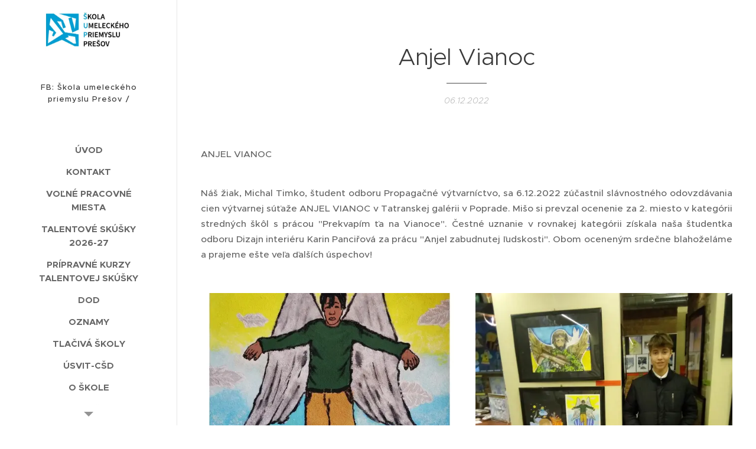

--- FILE ---
content_type: text/html; charset=UTF-8
request_url: https://www.sup-po.sk/l/anjel-vianoc/
body_size: 19050
content:
<!DOCTYPE html>
<html class="no-js" prefix="og: https://ogp.me/ns#" lang="sk">
<head><link rel="preconnect" href="https://duyn491kcolsw.cloudfront.net" crossorigin><link rel="preconnect" href="https://fonts.gstatic.com" crossorigin><meta charset="utf-8"><link rel="icon" href="https://duyn491kcolsw.cloudfront.net/files/2d/2di/2div3h.svg?ph=6e3b5943ef" type="image/svg+xml" sizes="any"><link rel="icon" href="https://duyn491kcolsw.cloudfront.net/files/07/07f/07fzq8.svg?ph=6e3b5943ef" type="image/svg+xml" sizes="16x16"><link rel="icon" href="https://duyn491kcolsw.cloudfront.net/files/1j/1j3/1j3767.ico?ph=6e3b5943ef"><link rel="apple-touch-icon" href="https://duyn491kcolsw.cloudfront.net/files/1j/1j3/1j3767.ico?ph=6e3b5943ef"><link rel="icon" href="https://duyn491kcolsw.cloudfront.net/files/1j/1j3/1j3767.ico?ph=6e3b5943ef">
    <meta http-equiv="X-UA-Compatible" content="IE=edge">
    <title>Anjel Vianoc :: sup-po.sk</title>
    <meta name="viewport" content="width=device-width,initial-scale=1">
    <meta name="msapplication-tap-highlight" content="no">
    
    <link href="https://duyn491kcolsw.cloudfront.net/files/0r/0rk/0rklmm.css?ph=6e3b5943ef" media="print" rel="stylesheet">
    <link href="https://duyn491kcolsw.cloudfront.net/files/2e/2e5/2e5qgh.css?ph=6e3b5943ef" media="screen and (min-width:100000em)" rel="stylesheet" data-type="cq" disabled>
    <link rel="stylesheet" href="https://duyn491kcolsw.cloudfront.net/files/41/41k/41kc5i.css?ph=6e3b5943ef"><link rel="stylesheet" href="https://duyn491kcolsw.cloudfront.net/files/3b/3b2/3b2e8e.css?ph=6e3b5943ef" media="screen and (min-width:37.5em)"><link rel="stylesheet" href="https://duyn491kcolsw.cloudfront.net/files/2v/2vp/2vpyx8.css?ph=6e3b5943ef" data-wnd_color_scheme_file=""><link rel="stylesheet" href="https://duyn491kcolsw.cloudfront.net/files/34/34q/34qmjb.css?ph=6e3b5943ef" data-wnd_color_scheme_desktop_file="" media="screen and (min-width:37.5em)" disabled=""><link rel="stylesheet" href="https://duyn491kcolsw.cloudfront.net/files/1j/1jo/1jorv9.css?ph=6e3b5943ef" data-wnd_additive_color_file=""><link rel="stylesheet" href="https://duyn491kcolsw.cloudfront.net/files/09/092/092o1g.css?ph=6e3b5943ef" data-wnd_typography_file=""><link rel="stylesheet" href="https://duyn491kcolsw.cloudfront.net/files/0n/0nj/0njnug.css?ph=6e3b5943ef" data-wnd_typography_desktop_file="" media="screen and (min-width:37.5em)" disabled=""><script>(()=>{let e=!1;const t=()=>{if(!e&&window.innerWidth>=600){for(let e=0,t=document.querySelectorAll('head > link[href*="css"][media="screen and (min-width:37.5em)"]');e<t.length;e++)t[e].removeAttribute("disabled");e=!0}};t(),window.addEventListener("resize",t),"container"in document.documentElement.style||fetch(document.querySelector('head > link[data-type="cq"]').getAttribute("href")).then((e=>{e.text().then((e=>{const t=document.createElement("style");document.head.appendChild(t),t.appendChild(document.createTextNode(e)),import("https://duyn491kcolsw.cloudfront.net/client/js.polyfill/container-query-polyfill.modern.js").then((()=>{let e=setInterval((function(){document.body&&(document.body.classList.add("cq-polyfill-loaded"),clearInterval(e))}),100)}))}))}))})()</script>
<link rel="preload stylesheet" href="https://duyn491kcolsw.cloudfront.net/files/2m/2m8/2m8msc.css?ph=6e3b5943ef" as="style"><meta name="description" content="Náš žiak, Michal Timko, študent odboru Propagačné výtvarníctvo, sa 6.12.2022 zúčastnil slávnostného odovzdávania cien výtvarnej súťaže ANJEL VIANOC v Tatranskej galérii v Poprade. Mišo si prevzal ocenenie za 2. miesto v kategórii stredných škôl s prácou &quot;Prekvapím ťa na Vianoce&quot;. Čestné uznanie v rovnakej kategórii získala naša študentka odboru..."><meta name="keywords" content=""><meta name="generator" content="Webnode 2"><meta name="apple-mobile-web-app-capable" content="no"><meta name="apple-mobile-web-app-status-bar-style" content="black"><meta name="format-detection" content="telephone=no">



<meta property="og:url" content="https://sup-po.sk/l/anjel-vianoc/"><meta property="og:title" content="Anjel Vianoc :: sup-po.sk"><meta property="og:type" content="article"><meta property="og:description" content="Náš žiak, Michal Timko, študent odboru Propagačné výtvarníctvo, sa 6.12.2022 zúčastnil slávnostného odovzdávania cien výtvarnej súťaže ANJEL VIANOC v Tatranskej galérii v Poprade. Mišo si prevzal ocenenie za 2. miesto v kategórii stredných škôl s prácou &quot;Prekvapím ťa na Vianoce&quot;. Čestné uznanie v rovnakej kategórii získala naša študentka odboru..."><meta property="og:site_name" content="sup-po.sk"><meta property="og:image" content="https://6e3b5943ef.clvaw-cdnwnd.com/98239c1af5b661b7fb16147661c938c7/200002052-00a3500a38/700/anjel%20vianoc3.jpg?ph=6e3b5943ef"><meta property="og:article:published_time" content="2022-12-06T00:00:00+0100"><meta property="fb:app_id" content="225951590755638"><meta name="robots" content="index,follow"><link rel="canonical" href="https://www.sup-po.sk/l/anjel-vianoc/"><script>window.checkAndChangeSvgColor=function(c){try{var a=document.getElementById(c);if(a){c=[["border","borderColor"],["outline","outlineColor"],["color","color"]];for(var h,b,d,f=[],e=0,m=c.length;e<m;e++)if(h=window.getComputedStyle(a)[c[e][1]].replace(/\s/g,"").match(/^rgb[a]?\(([0-9]{1,3}),([0-9]{1,3}),([0-9]{1,3})/i)){b="";for(var g=1;3>=g;g++)b+=("0"+parseInt(h[g],10).toString(16)).slice(-2);"0"===b.charAt(0)&&(d=parseInt(b.substr(0,2),16),d=Math.max(16,d),b=d.toString(16)+b.slice(-4));f.push(c[e][0]+"="+b)}if(f.length){var k=a.getAttribute("data-src"),l=k+(0>k.indexOf("?")?"?":"&")+f.join("&");a.src!=l&&(a.src=l,a.outerHTML=a.outerHTML)}}}catch(n){}};</script><script>
		window._gtmDataLayer = window._gtmDataLayer || [];
		(function(w,d,s,l,i){w[l]=w[l]||[];w[l].push({'gtm.start':new Date().getTime(),event:'gtm.js'});
		var f=d.getElementsByTagName(s)[0],j=d.createElement(s),dl=l!='dataLayer'?'&l='+l:'';
		j.async=true;j.src='https://www.googletagmanager.com/gtm.js?id='+i+dl;f.parentNode.insertBefore(j,f);})
		(window,document,'script','_gtmDataLayer','GTM-542MMSL');</script></head>
<body class="l wt-blogpost ac-i l-sidebar l-d-none b-btn-r b-btn-s-l b-btn-dn b-btn-bw-1 img-d-n img-t-o img-h-z line-solid b-e-ds lbox-d c-s-n   wnd-fe"><noscript>
				<iframe
				 src="https://www.googletagmanager.com/ns.html?id=GTM-542MMSL"
				 height="0"
				 width="0"
				 style="display:none;visibility:hidden"
				 >
				 </iframe>
			</noscript>

<div class="wnd-page l-page cs-gray ac-none t-t-fs-s t-t-fw-m t-t-sp-n t-t-d-t t-s-fs-s t-s-fw-l t-s-sp-n t-s-d-n t-p-fs-s t-p-fw-s t-p-sp-n t-h-fs-m t-h-fw-s t-h-sp-n t-bq-fs-m t-bq-fw-s t-bq-sp-n t-bq-d-l t-btn-fw-l t-nav-fw-s t-pd-fw-l t-nav-tt-u">
    <div class="l-w t cf t-25">
        <div class="l-bg cf">
            <div class="s-bg-l">
                
                
            </div>
        </div>
        <header class="l-h cf">
            <div class="sw cf">
	<div class="sw-c cf"><section data-space="true" class="s s-hn s-hn-sidebar wnd-mt-sidebar menu-default s-hn-slogan logo-sidebar sc-w   wnd-nav-border wnd-nav-sticky">
	<div class="s-w">
		<div class="s-o">
			<div class="s-bg">
                <div class="s-bg-l">
                    
                    
                </div>
			</div>
			<div class="h-w h-f wnd-fixed">
				<div class="s-i">
					<div class="n-l">
						<div class="s-c menu-nav">
							<div class="logo-block">
								<div class="b b-l logo logo-default logo-nb brandon-grotesque wnd-iar-2-1 logo-25 b-ls-m" id="wnd_LogoBlock_118765" data-wnd_mvc_type="wnd.fe.LogoBlock">
	<div class="b-l-c logo-content">
		<a class="b-l-link logo-link" href="/home/">

			<div class="b-l-image logo-image">
				<div class="b-l-image-w logo-image-cell">
                    <picture><source type="image/webp" srcset="https://6e3b5943ef.clvaw-cdnwnd.com/98239c1af5b661b7fb16147661c938c7/200003348-835588355c/450/Sn%C3%ADmka%20obrazovky%202020-03-21%20o%C2%A015.35.38.webp?ph=6e3b5943ef 432w, https://6e3b5943ef.clvaw-cdnwnd.com/98239c1af5b661b7fb16147661c938c7/200003348-835588355c/700/Sn%C3%ADmka%20obrazovky%202020-03-21%20o%C2%A015.35.38.webp?ph=6e3b5943ef 432w, https://6e3b5943ef.clvaw-cdnwnd.com/98239c1af5b661b7fb16147661c938c7/200003348-835588355c/Sn%C3%ADmka%20obrazovky%202020-03-21%20o%C2%A015.35.38.webp?ph=6e3b5943ef 432w" sizes="(min-width: 600px) 450px, (min-width: 360px) calc(100vw * 0.8), 100vw" ><img src="https://6e3b5943ef.clvaw-cdnwnd.com/98239c1af5b661b7fb16147661c938c7/200000139-2321223214/Sn%C3%ADmka%20obrazovky%202020-03-21%20o%C2%A015.35.38.png?ph=6e3b5943ef" alt="" width="432" height="201" class="wnd-logo-img" ></picture>
				</div>
			</div>

			

			<div class="b-l-br logo-br"></div>

			<div class="b-l-text logo-text-wrapper">
				<div class="b-l-text-w logo-text">
					<span class="b-l-text-c logo-text-cell"></span>
				</div>
			</div>

		</a>
	</div>
</div>
								<div class="logo-slogan claim">
									<span class="sit b claim-default claim-nb slogan-13">
	<span class="sit-w"><span class="sit-c">FB:&nbsp;Škola umeleckého priemyslu Prešov / INSTAGRAM: sup_presov</span></span>
</span>
								</div>
							</div>

                            <div class="nav-wrapper">

                                <div class="cart-block">
                                    
                                </div>

                                

                                <div id="menu-mobile">
                                    <a href="#" id="menu-submit"><span></span>Menu</a>
                                </div>

                                <div id="menu-block">
                                    <nav id="menu" data-type="vertical"><div class="menu-font menu-wrapper">
	<a href="#" class="menu-close" rel="nofollow" title="Close Menu"></a>
	<ul role="menubar" aria-label="Menu" class="level-1">
		<li role="none" class="wnd-homepage">
			<a class="menu-item" role="menuitem" href="/home/"><span class="menu-item-text">Úvod</span></a>
			
		</li><li role="none">
			<a class="menu-item" role="menuitem" href="/kontakt/"><span class="menu-item-text">Kontakt</span></a>
			
		</li><li role="none">
			<a class="menu-item" role="menuitem" href="/pracovne-miesta/"><span class="menu-item-text">Voľné pracovné miesta</span></a>
			
		</li><li role="none">
			<a class="menu-item" role="menuitem" href="/talentove-skusky-26-27/"><span class="menu-item-text">Talentové skúšky 2026-27</span></a>
			
		</li><li role="none">
			<a class="menu-item" role="menuitem" href="/pripravne-kurzy/"><span class="menu-item-text">Prípravné kurzy talentovej skúšky</span></a>
			
		</li><li role="none">
			<a class="menu-item" role="menuitem" href="/dodo/"><span class="menu-item-text">DOD</span></a>
			
		</li><li role="none">
			<a class="menu-item" role="menuitem" href="/oznamy/"><span class="menu-item-text">OZNAMY</span></a>
			
		</li><li role="none">
			<a class="menu-item" role="menuitem" href="/dokumenty3/"><span class="menu-item-text">TLAČIVÁ ŠKOLY</span></a>
			
		</li><li role="none">
			<a class="menu-item" role="menuitem" href="/usvit-cena-za-studentsky-dizajn/"><span class="menu-item-text">Úsvit-CŠD</span></a>
			
		</li><li role="none">
			<a class="menu-item" role="menuitem" href="/o-skole/"><span class="menu-item-text">O škole</span></a>
			
		</li><li role="none">
			<a class="menu-item" role="menuitem" href="/odbory-skoly/"><span class="menu-item-text">Odbory školy</span></a>
			
		</li><li role="none" class="wnd-with-submenu">
			<a class="menu-item" role="menuitem" href="/novy-blog/"><span class="menu-item-text">Naše aktivity</span></a>
			<ul role="menubar" aria-label="Menu" class="level-2">
		<li role="none">
			<a class="menu-item" role="menuitem" href="/krajinarske-kurzy/"><span class="menu-item-text">Krajinárske kurzy</span></a>
			
		</li><li role="none">
			<a class="menu-item" role="menuitem" href="/pohybove-kurzy/"><span class="menu-item-text">Pohybove kurzy</span></a>
			
		</li>
	</ul>
		</li><li role="none" class="wnd-active-path">
			<a class="menu-item" role="menuitem" href="/uspechy-nasich-ziakov/"><span class="menu-item-text">Naše Úspechy </span></a>
			
		</li><li role="none">
			<a class="menu-item" role="menuitem" href="/obchodno-verejna-sutaz/"><span class="menu-item-text">Obchodno verejná súťaž </span></a>
			
		</li><li role="none" class="wnd-with-submenu">
			<a class="menu-item" role="menuitem" href="/organy-skoly/"><span class="menu-item-text">Orgány a organizácia školy</span></a>
			<ul role="menubar" aria-label="Menu" class="level-2">
		<li role="none">
			<a class="menu-item" role="menuitem" href="/rada-skoly/"><span class="menu-item-text">Rada školy</span></a>
			
		</li><li role="none">
			<a class="menu-item" role="menuitem" href="/rodicovske-zdruzenie/"><span class="menu-item-text">Rodičovské združenie</span></a>
			
		</li><li role="none">
			<a class="menu-item" role="menuitem" href="/ziacka-rada/"><span class="menu-item-text">Školský parlament</span></a>
			
		</li>
	</ul>
		</li><li role="none">
			<a class="menu-item" role="menuitem" href="/2-oz/"><span class="menu-item-text">2% (OZ)</span></a>
			
		</li><li role="none">
			<a class="menu-item" role="menuitem" href="/dokumenty-rp-ms/"><span class="menu-item-text">DOKUMENTY (RP,MS,SUP)</span></a>
			
		</li><li role="none">
			<a class="menu-item" role="menuitem" href="/darcek-pre-vas/"><span class="menu-item-text">DARČEK PRE VÁS</span></a>
			
		</li><li role="none">
			<a class="menu-item" role="menuitem" href="/ucitelia-skoly/"><span class="menu-item-text">Učitelia školy</span></a>
			
		</li><li role="none" class="wnd-with-submenu">
			<a class="menu-item" role="menuitem" href="/isic/"><span class="menu-item-text">ISIC</span></a>
			<ul role="menubar" aria-label="Menu" class="level-2">
		<li role="none">
			<a class="menu-item" role="menuitem" href="/funkcie-isic/"><span class="menu-item-text">FUNKCIE isic</span></a>
			
		</li><li role="none">
			<a class="menu-item" role="menuitem" href="/predlzenie-platnosti/"><span class="menu-item-text">PREDĹŽENIE PLATNOSTI</span></a>
			
		</li><li role="none">
			<a class="menu-item" role="menuitem" href="/nefunguje-mi-isic/"><span class="menu-item-text">NEFUNGUJE MI ISIC</span></a>
			
		</li><li role="none">
			<a class="menu-item" role="menuitem" href="/stratil-som-isic/"><span class="menu-item-text">STRATIL SOM ISIC</span></a>
			
		</li><li role="none">
			<a class="menu-item" role="menuitem" href="/ziadosti-isic-euro/"><span class="menu-item-text">ŽIADOSTI ISIC/EURO</span></a>
			
		</li>
	</ul>
		</li><li role="none" class="wnd-with-submenu">
			<a class="menu-item" role="menuitem" href="/skolsky-casopis/"><span class="menu-item-text">školský časopis</span></a>
			<ul role="menubar" aria-label="Menu" class="level-2">
		<li role="none">
			<a class="menu-item" role="menuitem" href="/zoznam-casopisov/"><span class="menu-item-text">zoznam časopisov</span></a>
			
		</li>
	</ul>
		</li><li role="none">
			<a class="menu-item" role="menuitem" href="/oznamenie-protispolcenskej-cinnosti/"><span class="menu-item-text">oznámenie PSČ</span></a>
			
		</li><li role="none">
			<a class="menu-item" role="menuitem" href="/spolu-uspesnejsi/"><span class="menu-item-text">Spolu úspešnejší</span></a>
			
		</li><li role="none" class="wnd-with-submenu">
			<a class="menu-item" role="menuitem" href="/novy-blog2/"><span class="menu-item-text">Projekty, zmluvy</span></a>
			<ul role="menubar" aria-label="Menu" class="level-2">
		<li role="none">
			<a class="menu-item" role="menuitem" href="/dokumenty/"><span class="menu-item-text">Dokumenty</span></a>
			
		</li><li role="none">
			<a class="menu-item" role="menuitem" href="/dokumenty2/"><span class="menu-item-text">DOKUMENTY</span></a>
			
		</li>
	</ul>
		</li><li role="none">
			<a class="menu-item" role="menuitem" href="/kam-po-skole/"><span class="menu-item-text">kam po škole</span></a>
			
		</li><li role="none">
			<a class="menu-item" role="menuitem" href="/ochrana-osobnych-udajov/"><span class="menu-item-text">GDPR</span></a>
			
		</li><li role="none">
			<a class="menu-item" role="menuitem" href="/sup-tv/"><span class="menu-item-text">ŠUP TV</span></a>
			
		</li><li role="none">
			<a class="menu-item" role="menuitem" href="/hodnotiace-spravy/"><span class="menu-item-text">Hodnotiace správy + Plán práce</span></a>
			
		</li><li role="none">
			<a class="menu-item" role="menuitem" href="/inovacie-na-supke/"><span class="menu-item-text">Inovácie na ŠUPke</span></a>
			
		</li><li role="none">
			<a class="menu-item" role="menuitem" href="/skolsky-poriadok/"><span class="menu-item-text">školský poriadok</span></a>
			
		</li><li role="none">
			<a class="menu-item" role="menuitem" href="/externe-sutaze/"><span class="menu-item-text">externé súťaže</span></a>
			
		</li><li role="none">
			<a class="menu-item" role="menuitem" href="/kruzkova-cinnost/"><span class="menu-item-text">Krúžková činnosť</span></a>
			
		</li>
	</ul>
	<span class="more-text">Viac</span>
</div></nav>
                                    <div class="scrollup"></div>
                                    <div class="scrolldown"></div>
                                </div>

                            </div>
						</div>
					</div>
				</div>
			</div>
		</div>
	</div>
</section></div>
</div>
        </header>
        <main class="l-m cf">
            <div class="sw cf">
	<div class="sw-c cf"><section data-space="true" class="s s-hm s-hm-bdh s-bdh cf sc-w   wnd-w-narrow wnd-s-normal wnd-h-auto wnd-nh-m wnd-p-cc hn-slogan">
    <div class="s-w cf">
	    <div class="s-o cf">
	        <div class="s-bg cf">
                <div class="s-bg-l">
                    
                    
                </div>
	        </div>
	        <div class="h-c s-c cf">
		        <div class="s-bdh-c b b-s-l b-s-r b-cs cf">
			        <div class="s-bdh-w">
			            <h1 class="s-bdh-t"><div class="ld">
	<span class="ld-c">Anjel Vianoc</span>
</div></h1>
			            <span class="s-bdh-d"><div class="ld">
	<span class="ld-c">06.12.2022</span>
</div></span>
			        </div>
		        </div>
	        </div>
	    </div>
    </div>
</section><section class="s s-basic cf sc-w   wnd-w-wider wnd-s-normal wnd-h-auto" data-wnd_brightness="0" data-wnd_last_section>
	<div class="s-w cf">
		<div class="s-o s-fs cf">
			<div class="s-bg cf">
				<div class="s-bg-l">
                    
					
				</div>
			</div>
			<div class="s-c s-fs cf">
				<div class="ez cf wnd-no-cols">
	<div class="ez-c"><div class="b b-text cf">
	<div class="b-c b-text-c b-s b-s-t60 b-s-b60 b-cs cf"><p class="wnd-align-justify">ANJEL VIANOC</p><p class="wnd-align-justify">
</p><p class="wnd-align-justify">Náš žiak, Michal Timko, študent odboru Propagačné
výtvarníctvo, sa 6.12.2022 zúčastnil slávnostného odovzdávania cien výtvarnej súťaže
ANJEL VIANOC v Tatranskej galérii v Poprade. Mišo si prevzal ocenenie za 2.
miesto v kategórii stredných škôl s prácou "Prekvapím ťa na Vianoce".
Čestné uznanie v rovnakej kategórii získala naša študentka odboru Dizajn
interiéru Karin Panciřová za prácu "Anjel zabudnutej ľudskosti".  Obom oceneným srdečne blahoželáme a prajeme
ešte veľa ďalších úspechov!</p></div>
</div><div class="gal-app b-gal b b-s" id="wnd_PhotoGalleryBlock_61168" data-content="{&quot;variant&quot;:&quot;default&quot;,&quot;gridCount&quot;:2,&quot;id&quot;:&quot;wnd_PhotoGalleryBlock_61168&quot;,&quot;items&quot;:[{&quot;id&quot;:200002052,&quot;title&quot;:&quot;&quot;,&quot;orientation&quot;:&quot;portrait&quot;,&quot;aspectRatio&quot;:&quot;95:128&quot;,&quot;size&quot;:{&quot;width&quot;:1425,&quot;height&quot;:1920},&quot;img&quot;:{&quot;mimeType&quot;:&quot;image/jpeg&quot;,&quot;src&quot;:&quot;https://6e3b5943ef.clvaw-cdnwnd.com/98239c1af5b661b7fb16147661c938c7/200002052-00a3500a38/anjel%20vianoc3.jpg?ph=6e3b5943ef&quot;},&quot;sources&quot;:[{&quot;mimeType&quot;:&quot;image/jpeg&quot;,&quot;sizes&quot;:[{&quot;width&quot;:334,&quot;height&quot;:450,&quot;src&quot;:&quot;https://6e3b5943ef.clvaw-cdnwnd.com/98239c1af5b661b7fb16147661c938c7/200002052-00a3500a38/450/anjel%20vianoc3.jpg?ph=6e3b5943ef&quot;},{&quot;width&quot;:520,&quot;height&quot;:700,&quot;src&quot;:&quot;https://6e3b5943ef.clvaw-cdnwnd.com/98239c1af5b661b7fb16147661c938c7/200002052-00a3500a38/700/anjel%20vianoc3.jpg?ph=6e3b5943ef&quot;},{&quot;width&quot;:1425,&quot;height&quot;:1920,&quot;src&quot;:&quot;https://6e3b5943ef.clvaw-cdnwnd.com/98239c1af5b661b7fb16147661c938c7/200002052-00a3500a38/anjel%20vianoc3.jpg?ph=6e3b5943ef&quot;}]},{&quot;mimeType&quot;:&quot;image/webp&quot;,&quot;sizes&quot;:[{&quot;width&quot;:334,&quot;height&quot;:450,&quot;src&quot;:&quot;https://6e3b5943ef.clvaw-cdnwnd.com/98239c1af5b661b7fb16147661c938c7/200002053-62db262db5/450/anjel%20vianoc3.webp?ph=6e3b5943ef&quot;},{&quot;width&quot;:520,&quot;height&quot;:700,&quot;src&quot;:&quot;https://6e3b5943ef.clvaw-cdnwnd.com/98239c1af5b661b7fb16147661c938c7/200002053-62db262db5/700/anjel%20vianoc3.webp?ph=6e3b5943ef&quot;},{&quot;width&quot;:1425,&quot;height&quot;:1920,&quot;src&quot;:&quot;https://6e3b5943ef.clvaw-cdnwnd.com/98239c1af5b661b7fb16147661c938c7/200002053-62db262db5/anjel%20vianoc3.webp?ph=6e3b5943ef&quot;}]}]},{&quot;id&quot;:200002054,&quot;title&quot;:&quot;&quot;,&quot;orientation&quot;:&quot;portrait&quot;,&quot;aspectRatio&quot;:&quot;1439:1920&quot;,&quot;size&quot;:{&quot;width&quot;:1439,&quot;height&quot;:1920},&quot;img&quot;:{&quot;mimeType&quot;:&quot;image/jpeg&quot;,&quot;src&quot;:&quot;https://6e3b5943ef.clvaw-cdnwnd.com/98239c1af5b661b7fb16147661c938c7/200002054-dd107dd10a/michal-timko.jpg?ph=6e3b5943ef&quot;},&quot;sources&quot;:[{&quot;mimeType&quot;:&quot;image/jpeg&quot;,&quot;sizes&quot;:[{&quot;width&quot;:337,&quot;height&quot;:450,&quot;src&quot;:&quot;https://6e3b5943ef.clvaw-cdnwnd.com/98239c1af5b661b7fb16147661c938c7/200002054-dd107dd10a/450/michal-timko.jpg?ph=6e3b5943ef&quot;},{&quot;width&quot;:525,&quot;height&quot;:700,&quot;src&quot;:&quot;https://6e3b5943ef.clvaw-cdnwnd.com/98239c1af5b661b7fb16147661c938c7/200002054-dd107dd10a/700/michal-timko.jpg?ph=6e3b5943ef&quot;},{&quot;width&quot;:1439,&quot;height&quot;:1920,&quot;src&quot;:&quot;https://6e3b5943ef.clvaw-cdnwnd.com/98239c1af5b661b7fb16147661c938c7/200002054-dd107dd10a/michal-timko.jpg?ph=6e3b5943ef&quot;}]},{&quot;mimeType&quot;:&quot;image/webp&quot;,&quot;sizes&quot;:[{&quot;width&quot;:337,&quot;height&quot;:450,&quot;src&quot;:&quot;https://6e3b5943ef.clvaw-cdnwnd.com/98239c1af5b661b7fb16147661c938c7/200002055-6b3996b39c/450/michal-timko.webp?ph=6e3b5943ef&quot;},{&quot;width&quot;:525,&quot;height&quot;:700,&quot;src&quot;:&quot;https://6e3b5943ef.clvaw-cdnwnd.com/98239c1af5b661b7fb16147661c938c7/200002055-6b3996b39c/700/michal-timko.webp?ph=6e3b5943ef&quot;},{&quot;width&quot;:1439,&quot;height&quot;:1920,&quot;src&quot;:&quot;https://6e3b5943ef.clvaw-cdnwnd.com/98239c1af5b661b7fb16147661c938c7/200002055-6b3996b39c/michal-timko.webp?ph=6e3b5943ef&quot;}]}]}]}">
</div></div>
</div>
			</div>
		</div>
	</div>
</section></div>
</div>
<div class="s-bdf b-s b-s-t200 b-cs " data-wnd_social_buttons="true">
	<div class="s-bdf-share b-s-b200"><div id="fb-root"></div><script src="https://connect.facebook.net/sk_SK/sdk.js#xfbml=1&amp;version=v5.0&amp;appId=225951590755638&amp;autoLogAppEvents=1" async defer crossorigin="anonymous"></script><div style="margin-right: 20px" class="fb-share-button" data-href="https://www.sup-po.sk/l/anjel-vianoc/" data-layout="button" data-size="large"><a class="fb-xfbml-parse-ignore" target="_blank" href="https://www.facebook.com/sharer/sharer.php?u=https%3A%2F%2Fwww.sup-po.sk%2Fl%2Fanjel-vianoc%2F&amp;src=sdkpreparse">Share</a></div><a href="https://twitter.com/share" class="twitter-share-button" data-size="large">Tweet</a><script>window.twttr=function(t,e,r){var n,i=t.getElementsByTagName(e)[0],w=window.twttr||{};return t.getElementById(r)?w:((n=t.createElement(e)).id=r,n.src="https://platform.twitter.com/widgets.js",i.parentNode.insertBefore(n,i),w._e=[],w.ready=function(t){w._e.push(t)},w)}(document,"script","twitter-wjs");</script></div>
	<div class="s-bdf-comments"><div id="wnd-fb-comments" class="fb-comments" data-href="https://www.sup-po.sk/l/anjel-vianoc/" data-numposts="5" data-colorscheme="light"></div></div>
	<div class="s-bdf-html"></div>
</div>

        </main>
        <footer class="l-f cf">
            <div class="sw cf">
	<div class="sw-c cf"><section data-wn-border-element="s-f-border" class="s s-f s-f-basic s-f-simple sc-w   wnd-w-narrow wnd-s-normal">
	<div class="s-w">
		<div class="s-o">
			<div class="s-bg">
                <div class="s-bg-l">
                    
                    
                </div>
			</div>
			<div class="s-c s-f-l-w s-f-border">
				<div class="s-f-l b-s b-s-t0 b-s-b0">
					<div class="s-f-l-c s-f-l-c-first">
						<div class="s-f-cr"><span class="it b link">
	<span class="it-c"><p><strong>Využívame len nevyhnutné cookies, ktoré zabezpečujú správne fungovanie webovej stránky.</strong><br></p></span>
</span></div>
						<div class="s-f-sf">
                            <span class="sf b">
<span class="sf-content sf-c link">Vytvorené službou <a href="https://www.webnode.sk?utm_source=text&amp;utm_medium=footer&amp;utm_campaign=free6&amp;utm_content=wnd2" rel="nofollow" target="_blank">Webnode</a></span>
</span>
                            
                            
                            
                            
                        </div>
					</div>
					<div class="s-f-l-c s-f-l-c-last">
						<div class="s-f-lang lang-select cf">
	
</div>
					</div>
                    <div class="s-f-l-c s-f-l-c-currency">
                        <div class="s-f-ccy ccy-select cf">
	
</div>
                    </div>
				</div>
			</div>
		</div>
	</div>
</section></div>
</div>
        </footer>
    </div>
    
</div>


<script src="https://duyn491kcolsw.cloudfront.net/files/3e/3em/3eml8v.js?ph=6e3b5943ef" crossorigin="anonymous" type="module"></script><script>document.querySelector(".wnd-fe")&&[...document.querySelectorAll(".c")].forEach((e=>{const t=e.querySelector(".b-text:only-child");t&&""===t.querySelector(".b-text-c").innerText&&e.classList.add("column-empty")}))</script>


<script src="https://duyn491kcolsw.cloudfront.net/client.fe/js.compiled/lang.sk.2086.js?ph=6e3b5943ef" crossorigin="anonymous"></script><script src="https://duyn491kcolsw.cloudfront.net/client.fe/js.compiled/compiled.multi.2-2193.js?ph=6e3b5943ef" crossorigin="anonymous"></script><script>var wnd = wnd || {};wnd.$data = {"image_content_items":{"wnd_ThumbnailBlock_102820":{"id":"wnd_ThumbnailBlock_102820","type":"wnd.pc.ThumbnailBlock"},"wnd_Section_default_815775207":{"id":"wnd_Section_default_815775207","type":"wnd.pc.Section"},"wnd_PhotoGalleryBlock_61168":{"id":"wnd_PhotoGalleryBlock_61168","type":"wnd.pc.PhotoGalleryBlock"},"wnd_LogoBlock_118765":{"id":"wnd_LogoBlock_118765","type":"wnd.pc.LogoBlock"},"wnd_FooterSection_footer_313239":{"id":"wnd_FooterSection_footer_313239","type":"wnd.pc.FooterSection"}},"svg_content_items":{"wnd_LogoBlock_118765":{"id":"wnd_LogoBlock_118765","type":"wnd.pc.LogoBlock"}},"content_items":[],"eshopSettings":{"ESHOP_SETTINGS_DISPLAY_PRICE_WITHOUT_VAT":false,"ESHOP_SETTINGS_DISPLAY_ADDITIONAL_VAT":false,"ESHOP_SETTINGS_DISPLAY_SHIPPING_COST":false},"project_info":{"isMultilanguage":false,"isMulticurrency":false,"eshop_tax_enabled":"1","country_code":"","contact_state":null,"eshop_tax_type":"VAT","eshop_discounts":false,"graphQLURL":"https:\/\/sup-po.sk\/servers\/graphql\/","iubendaSettings":{"cookieBarCode":"","cookiePolicyCode":"","privacyPolicyCode":"","termsAndConditionsCode":""}}};</script><script>wnd.$system = {"fileSystemType":"aws_s3","localFilesPath":"https:\/\/www.sup-po.sk\/_files\/","awsS3FilesPath":"https:\/\/6e3b5943ef.clvaw-cdnwnd.com\/98239c1af5b661b7fb16147661c938c7\/","staticFiles":"https:\/\/duyn491kcolsw.cloudfront.net\/files","isCms":false,"staticCDNServers":["https:\/\/duyn491kcolsw.cloudfront.net\/"],"fileUploadAllowExtension":["jpg","jpeg","jfif","png","gif","bmp","ico","svg","webp","tiff","pdf","doc","docx","ppt","pptx","pps","ppsx","odt","xls","xlsx","txt","rtf","mp3","wma","wav","ogg","amr","flac","m4a","3gp","avi","wmv","mov","mpg","mkv","mp4","mpeg","m4v","swf","gpx","stl","csv","xml","txt","dxf","dwg","iges","igs","step","stp"],"maxUserFormFileLimit":4194304,"frontendLanguage":"sk","backendLanguage":"sk","frontendLanguageId":"1","page":{"id":50000001,"identifier":"l","template":{"id":200000376,"styles":{"typography":"t-25_new","scheme":"cs-gray","additiveColor":"ac-none","acHeadings":false,"acSubheadings":false,"acIcons":true,"acOthers":false,"imageStyle":"img-d-n","imageHover":"img-h-z","imageTitle":"img-t-o","buttonStyle":"b-btn-r","buttonSize":"b-btn-s-l","buttonDecoration":"b-btn-dn","buttonBorders":"b-btn-bw-1","lineStyle":"line-solid","lightboxStyle":"lbox-d","background":{"default":null},"backgroundSettings":{"default":""},"eshopGridItemStyle":"b-e-ds","eshopGridItemAlign":"b-e-l","columnSpaces":"c-s-n","layoutType":"l-sidebar","layoutDecoration":"l-d-none","formStyle":"default","menuType":"","menuStyle":"menu-default","sectionWidth":"wnd-w-narrow","sectionSpace":"wnd-s-normal","typoTitleSizes":"t-t-fs-s","typoTitleWeights":"t-t-fw-m","typoTitleSpacings":"t-t-sp-n","typoTitleDecorations":"t-t-d-t","typoHeadingSizes":"t-h-fs-m","typoHeadingWeights":"t-h-fw-s","typoHeadingSpacings":"t-h-sp-n","typoSubtitleSizes":"t-s-fs-s","typoSubtitleWeights":"t-s-fw-l","typoSubtitleSpacings":"t-s-sp-n","typoSubtitleDecorations":"t-s-d-n","typoParagraphSizes":"t-p-fs-s","typoParagraphWeights":"t-p-fw-s","typoParagraphSpacings":"t-p-sp-n","typoBlockquoteSizes":"t-bq-fs-m","typoBlockquoteWeights":"t-bq-fw-s","typoBlockquoteSpacings":"t-bq-sp-n","typoBlockquoteDecorations":"t-bq-d-l","buttonWeight":"t-btn-fw-l","menuWeight":"t-nav-fw-s","productWeight":"t-pd-fw-l","menuTextTransform":"t-nav-tt-u","acMenu":false,"searchStyle":""}},"layout":"blog_detail","name":"Anjel Vianoc","html_title":null,"language":"sk","langId":1,"isHomepage":false,"meta_description":null,"meta_keywords":null,"header_code":null,"footer_code":null,"styles":null,"countFormsEntries":[]},"listingsPrefix":"\/l\/","productPrefix":"\/p\/","cartPrefix":"\/cart\/","checkoutPrefix":"\/checkout\/","searchPrefix":"\/search\/","isCheckout":false,"isEshop":false,"hasBlog":true,"isProductDetail":false,"isListingDetail":true,"listing_page":{"id":200000128,"template_id":50000000,"link":"\/uspechy-nasich-ziakov\/","identifier":"anjel-vianoc"},"hasEshopAnalytics":false,"gTagId":null,"gAdsId":null,"format":{"be":{"DATE_TIME":{"mask":"%d.%m.%Y %H:%M","regexp":"^(((0?[1-9]|[1,2][0-9]|3[0,1])\\.(0?[1-9]|1[0-2])\\.[0-9]{1,4})(( [0-1][0-9]| 2[0-3]):[0-5][0-9])?|(([0-9]{4}(0[1-9]|1[0-2])(0[1-9]|[1,2][0-9]|3[0,1])(0[0-9]|1[0-9]|2[0-3])[0-5][0-9][0-5][0-9])))?$"},"DATE":{"mask":"%d.%m.%Y","regexp":"^((0?[1-9]|[1,2][0-9]|3[0,1])\\.(0?[1-9]|1[0-2])\\.[0-9]{1,4})$"},"CURRENCY":{"mask":{"point":",","thousands":" ","decimals":2,"mask":"%s","zerofill":true}}},"fe":{"DATE_TIME":{"mask":"%d.%m.%Y %H:%M","regexp":"^(((0?[1-9]|[1,2][0-9]|3[0,1])\\.(0?[1-9]|1[0-2])\\.[0-9]{1,4})(( [0-1][0-9]| 2[0-3]):[0-5][0-9])?|(([0-9]{4}(0[1-9]|1[0-2])(0[1-9]|[1,2][0-9]|3[0,1])(0[0-9]|1[0-9]|2[0-3])[0-5][0-9][0-5][0-9])))?$"},"DATE":{"mask":"%d.%m.%Y","regexp":"^((0?[1-9]|[1,2][0-9]|3[0,1])\\.(0?[1-9]|1[0-2])\\.[0-9]{1,4})$"},"CURRENCY":{"mask":{"point":",","thousands":" ","decimals":2,"mask":"%s","zerofill":true}}}},"e_product":null,"listing_item":{"id":200000954,"name":"Anjel Vianoc","identifier":"anjel-vianoc","date":"20221206142846","meta_description":null,"meta_keywords":null,"html_title":null,"styles":null,"content_items":{"wnd_PerexBlock_789314":{"type":"wnd.pc.PerexBlock","id":"wnd_PerexBlock_789314","context":"page","text":"\u003Cp\u003EN\u00e1\u0161 \u017eiak, Michal Timko, \u0161tudent odboru Propaga\u010dn\u00e9 v\u00fdtvarn\u00edctvo, sa 6.12.2022 z\u00fa\u010dastnil sl\u00e1vnostn\u00e9ho odovzd\u00e1vania cien v\u00fdtvarnej s\u00fa\u0165a\u017ee ANJEL VIANOC v Tatranskej gal\u00e9rii v Poprade. Mi\u0161o si prevzal ocenenie za 2. miesto v kateg\u00f3rii stredn\u00fdch \u0161k\u00f4l s pr\u00e1cou \u0022Prekvap\u00edm \u0165a na Vianoce\u0022. \u010cestn\u00e9 uznanie v rovnakej kateg\u00f3rii z\u00edskala na\u0161a \u0161tudentka odboru...\u003C\/p\u003E"},"wnd_ThumbnailBlock_102820":{"type":"wnd.pc.ThumbnailBlock","id":"wnd_ThumbnailBlock_102820","context":"page","style":{"background":{"default":{"default":"wnd-background-image"},"overlays":[]},"backgroundSettings":{"default":{"default":{"id":200002052,"src":"200002052-00a3500a38\/anjel vianoc3.jpg","dataType":"filesystem_files","width":1425,"height":1920,"mediaType":"myImages","mime":"","alternatives":{"image\/webp":{"id":200002053,"src":"200002053-62db262db5\/anjel vianoc3.webp","dataType":"filesystem_files","width":1425,"height":1920,"mime":"image\/jpeg"}}}}}},"refs":{"filesystem_files":[{"filesystem_files.id":200002052}]}},"wnd_SectionWrapper_276499":{"type":"wnd.pc.SectionWrapper","id":"wnd_SectionWrapper_276499","context":"page","content":["wnd_BlogDetailHeaderSection_blog_detail_header_360825387","wnd_Section_default_815775207"]},"wnd_BlogDetailHeaderSection_blog_detail_header_360825387":{"type":"wnd.pc.BlogDetailHeaderSection","contentIdentifier":"blog_detail_header","id":"wnd_BlogDetailHeaderSection_blog_detail_header_360825387","context":"page","content":{"default":["wnd_ListingDataBlock_886732966","wnd_ListingDataBlock_174695123"],"default_box":["wnd_ListingDataBlock_886732966","wnd_ListingDataBlock_174695123"]},"contentMap":{"wnd.pc.ListingDataBlock":{"name":"wnd_ListingDataBlock_886732966","date":"wnd_ListingDataBlock_174695123"}},"style":{"sectionColor":{"default":"sc-w"}},"variant":{"default":"default"}},"wnd_ListingDataBlock_886732966":{"type":"wnd.pc.ListingDataBlock","id":"wnd_ListingDataBlock_886732966","context":"page","refDataType":"listing_items","refDataKey":"listing_items.name","refDataId":200000701},"wnd_ListingDataBlock_174695123":{"type":"wnd.pc.ListingDataBlock","id":"wnd_ListingDataBlock_174695123","context":"page","refDataType":"listing_items","refDataKey":"listing_items.date","refDataId":200000701},"wnd_Section_default_815775207":{"type":"wnd.pc.Section","contentIdentifier":"default","id":"wnd_Section_default_815775207","context":"page","content":{"default":["wnd_EditZone_392176278"],"default_box":["wnd_EditZone_392176278"]},"contentMap":{"wnd.pc.EditZone":{"master-01":"wnd_EditZone_392176278"}},"style":{"sectionColor":{"default":"sc-w"},"sectionWidth":{"default":"wnd-w-wider"},"sectionSpace":{"default":"wnd-s-normal"},"sectionHeight":{"default":"wnd-h-auto"},"sectionPosition":{"default":"wnd-p-cc"}},"variant":{"default":"default"}},"wnd_EditZone_392176278":{"type":"wnd.pc.EditZone","id":"wnd_EditZone_392176278","context":"page","content":["wnd_TextBlock_874408654","wnd_PhotoGalleryBlock_61168"]},"wnd_TextBlock_874408654":{"type":"wnd.pc.TextBlock","id":"wnd_TextBlock_874408654","context":"page","code":"\u003Cp class=\u0022wnd-align-justify\u0022\u003EANJEL VIANOC\u003C\/p\u003E\u003Cp class=\u0022wnd-align-justify\u0022\u003E\n\u003C\/p\u003E\u003Cp class=\u0022wnd-align-justify\u0022\u003EN\u00e1\u0161 \u017eiak, Michal Timko, \u0161tudent odboru Propaga\u010dn\u00e9\nv\u00fdtvarn\u00edctvo, sa 6.12.2022 z\u00fa\u010dastnil sl\u00e1vnostn\u00e9ho odovzd\u00e1vania cien v\u00fdtvarnej s\u00fa\u0165a\u017ee\nANJEL VIANOC v Tatranskej gal\u00e9rii v Poprade. Mi\u0161o si prevzal ocenenie za 2.\nmiesto v kateg\u00f3rii stredn\u00fdch \u0161k\u00f4l s pr\u00e1cou \u0022Prekvap\u00edm \u0165a na Vianoce\u0022.\n\u010cestn\u00e9 uznanie v rovnakej kateg\u00f3rii z\u00edskala na\u0161a \u0161tudentka odboru Dizajn\ninteri\u00e9ru Karin Panci\u0159ov\u00e1 za pr\u00e1cu \u0022Anjel zabudnutej \u013eudskosti\u0022.  Obom ocenen\u00fdm srde\u010dne blaho\u017eel\u00e1me a prajeme\ne\u0161te ve\u013ea \u010fal\u0161\u00edch \u00faspechov!\u003C\/p\u003E"},"wnd_PhotoGalleryBlock_61168":{"id":"wnd_PhotoGalleryBlock_61168","context":"page","content":["wnd_PhotoImageBlock_15731","wnd_PhotoImageBlock_50168"],"variant":"default","limit":20,"type":"wnd.pc.PhotoGalleryBlock","gridCount":"grid-2"},"wnd_PhotoImageBlock_15731":{"id":"wnd_PhotoImageBlock_15731","context":"page","description":"","image":{"id":200002052,"src":"200002052-00a3500a38\/anjel vianoc3.jpg","dataType":"filesystem_files","width":1425,"height":1920,"mime":"image\/jpeg","alternatives":{"image\/webp":{"id":200002053,"dataType":"filesystem_files","src":"200002053-62db262db5\/anjel vianoc3.webp","height":1920,"width":1425,"mime":"image\/webp"}}},"type":"wnd.pc.PhotoImageBlock","refs":{"filesystem_files":[{"filesystem_files.id":200002052}]}},"wnd_PhotoImageBlock_50168":{"id":"wnd_PhotoImageBlock_50168","context":"page","description":"","image":{"id":200002054,"src":"200002054-dd107dd10a\/michal-timko.jpg","dataType":"filesystem_files","width":1439,"height":1920,"mime":"image\/jpeg","alternatives":{"image\/webp":{"id":200002055,"dataType":"filesystem_files","src":"200002055-6b3996b39c\/michal-timko.webp","height":1920,"width":1439,"mime":"image\/webp"}}},"type":"wnd.pc.PhotoImageBlock","refs":{"filesystem_files":[{"filesystem_files.id":200002054}]}}}},"feReleasedFeatures":{"dualCurrency":false,"HeurekaSatisfactionSurvey":true,"productAvailability":true},"labels":{"dualCurrency.fixedRate":"","invoicesGenerator.W2EshopInvoice.alreadyPayed":"Nepla\u0165te! - Uhraden\u00e9","invoicesGenerator.W2EshopInvoice.amount":"Mno\u017estvo:","invoicesGenerator.W2EshopInvoice.contactInfo":"Kontaktn\u00e9 inform\u00e1cie:","invoicesGenerator.W2EshopInvoice.couponCode":"K\u00f3d kup\u00f3nu:","invoicesGenerator.W2EshopInvoice.customer":"Z\u00e1kazn\u00edk:","invoicesGenerator.W2EshopInvoice.dateOfIssue":"D\u00e1tum vystavenia:","invoicesGenerator.W2EshopInvoice.dateOfTaxableSupply":"D\u00e1tum uskuto\u010dnenia plnenia","invoicesGenerator.W2EshopInvoice.dic":"I\u010c DPH:","invoicesGenerator.W2EshopInvoice.discount":"Z\u013eava","invoicesGenerator.W2EshopInvoice.dueDate":"D\u00e1tum splatnosti:","invoicesGenerator.W2EshopInvoice.email":"E-mail:","invoicesGenerator.W2EshopInvoice.filenamePrefix":"Fakt\u00fara-","invoicesGenerator.W2EshopInvoice.fiscalCode":"Da\u0148ov\u00fd k\u00f3d:","invoicesGenerator.W2EshopInvoice.freeShipping":"Doprava zdarma","invoicesGenerator.W2EshopInvoice.ic":"I\u010cO:","invoicesGenerator.W2EshopInvoice.invoiceNo":"\u010c\u00edslo fakt\u00fary","invoicesGenerator.W2EshopInvoice.invoiceNoTaxed":"Fakt\u00fara - Da\u0148ov\u00fd doklad \u010d\u00edslo","invoicesGenerator.W2EshopInvoice.notVatPayers":"Nie som platite\u013e DPH","invoicesGenerator.W2EshopInvoice.orderNo":"\u010c\u00edslo objedn\u00e1vky:","invoicesGenerator.W2EshopInvoice.paymentPrice":"Cena platobnej met\u00f3dy:","invoicesGenerator.W2EshopInvoice.pec":"PEC:","invoicesGenerator.W2EshopInvoice.phone":"Telef\u00f3n:","invoicesGenerator.W2EshopInvoice.priceExTax":"Cena bez dane:","invoicesGenerator.W2EshopInvoice.priceIncludingTax":"Cena vr\u00e1tane dane:","invoicesGenerator.W2EshopInvoice.product":"Produkt:","invoicesGenerator.W2EshopInvoice.productNr":"\u010c\u00edslo produktu:","invoicesGenerator.W2EshopInvoice.recipientCode":"K\u00f3d pr\u00edjemcu:","invoicesGenerator.W2EshopInvoice.shippingAddress":"Doru\u010dovacia adresa:","invoicesGenerator.W2EshopInvoice.shippingPrice":"Cena dopravy:","invoicesGenerator.W2EshopInvoice.subtotal":"Medzis\u00fa\u010det:","invoicesGenerator.W2EshopInvoice.sum":"Celkov\u00e1 cena:","invoicesGenerator.W2EshopInvoice.supplier":"Dod\u00e1vate\u013e","invoicesGenerator.W2EshopInvoice.tax":"Da\u0148:","invoicesGenerator.W2EshopInvoice.total":"Celkom:","invoicesGenerator.W2EshopInvoice.web":"Web:","wnd.errorBandwidthStorage.description":"Ospravedl\u0148ujeme sa za pr\u00edpadn\u00e9 komplik\u00e1cie. Ak ste majite\u013eom t\u00fdchto str\u00e1nok a chcete ich znovu sprev\u00e1dzkova\u0165, prihl\u00e1ste sa pros\u00edm do svojho \u00fa\u010dtu.","wnd.errorBandwidthStorage.heading":"Tento web je do\u010dasne nedostupn\u00fd (alebo vo v\u00fdstavbe)","wnd.es.CheckoutShippingService.correiosDeliveryWithSpecialConditions":"CEP de destino est\u00e1 sujeito a condi\u00e7\u00f5es especiais de entrega pela ECT e ser\u00e1 realizada com o acr\u00e9scimo de at\u00e9 7 (sete) dias \u00fateis ao prazo regular.","wnd.es.CheckoutShippingService.correiosWithoutHomeDelivery":"CEP de destino est\u00e1 temporariamente sem entrega domiciliar. A entrega ser\u00e1 efetuada na ag\u00eancia indicada no Aviso de Chegada que ser\u00e1 entregue no endere\u00e7o do destinat\u00e1rio","wnd.es.ProductEdit.unit.cm":"cm","wnd.es.ProductEdit.unit.floz":"fl oz","wnd.es.ProductEdit.unit.ft":"ft","wnd.es.ProductEdit.unit.ft2":"ft\u00b2","wnd.es.ProductEdit.unit.g":"g","wnd.es.ProductEdit.unit.gal":"gal","wnd.es.ProductEdit.unit.in":"in","wnd.es.ProductEdit.unit.inventoryQuantity":"ks","wnd.es.ProductEdit.unit.inventorySize":"cm","wnd.es.ProductEdit.unit.inventorySize.cm":"cm","wnd.es.ProductEdit.unit.inventorySize.inch":"inch","wnd.es.ProductEdit.unit.inventoryWeight":"kg","wnd.es.ProductEdit.unit.inventoryWeight.kg":"kg","wnd.es.ProductEdit.unit.inventoryWeight.lb":"lb","wnd.es.ProductEdit.unit.l":"l","wnd.es.ProductEdit.unit.m":"m","wnd.es.ProductEdit.unit.m2":"m\u00b2","wnd.es.ProductEdit.unit.m3":"m\u00b3","wnd.es.ProductEdit.unit.mg":"mg","wnd.es.ProductEdit.unit.ml":"ml","wnd.es.ProductEdit.unit.mm":"mm","wnd.es.ProductEdit.unit.oz":"oz","wnd.es.ProductEdit.unit.pcs":"ks","wnd.es.ProductEdit.unit.pt":"pt","wnd.es.ProductEdit.unit.qt":"qt","wnd.es.ProductEdit.unit.yd":"yd","wnd.es.ProductList.inventory.outOfStock":"Vypredan\u00e9","wnd.fe.CheckoutFi.creditCard":"Platba kartou","wnd.fe.CheckoutSelectMethodKlarnaPlaygroundItem":"{name} testovac\u00ed \u00fa\u010det","wnd.fe.CheckoutSelectMethodZasilkovnaItem.change":"Zmeni\u0165 v\u00fddajn\u00e9 miesto","wnd.fe.CheckoutSelectMethodZasilkovnaItem.choose":"Vyberte si v\u00fddajn\u00e9 miesto","wnd.fe.CheckoutSelectMethodZasilkovnaItem.error":"Vyberte si pros\u00edm v\u00fddajn\u00e9 miesto","wnd.fe.CheckoutZipField.brInvalid":"Zadejte pros\u00edm platn\u00e9 PS\u010c ve form\u00e1tu XXXXX-XXX","wnd.fe.CookieBar.message":"Tieto str\u00e1nky pou\u017e\u00edvaj\u00fa cookies k anal\u00fdze n\u00e1v\u0161tevnosti a bezpe\u010dnej prev\u00e1dzke str\u00e1nok. Pou\u017e\u00edvan\u00edm str\u00e1nok vyjadrujete s\u00fahlas s na\u0161imi pravidlami pre ochranu s\u00fakromia.","wnd.fe.FeFooter.createWebsite":"Vytvorte si webov\u00e9 str\u00e1nky zdarma!","wnd.fe.FormManager.error.file.invalidExtOrCorrupted":"Tento s\u00fabor nie je mo\u017en\u00e9 nahra\u0165. Je bu\u010f po\u0161koden\u00fd, alebo jeho pr\u00edpona nezodpoved\u00e1 form\u00e1tu s\u00faboru.","wnd.fe.FormManager.error.file.notAllowedExtension":"S\u00fabory s pr\u00edponou \u0022{EXTENSION}\u0022 nie je mo\u017en\u00e9 nahra\u0165.","wnd.fe.FormManager.error.file.required":"Vyberte pros\u00edm s\u00fabor pre nahranie.","wnd.fe.FormManager.error.file.sizeExceeded":"Maxim\u00e1lna ve\u013ekos\u0165 nahr\u00e1van\u00e9ho s\u00faboru je {SIZE} MB.","wnd.fe.FormManager.error.userChangePassword":"Hesl\u00e1 sa nezhoduj\u00fa","wnd.fe.FormManager.error.userLogin.inactiveAccount":"Va\u0161a registr\u00e1cia e\u0161te nebola schv\u00e1len\u00e1, nem\u00f4\u017eete sa prihl\u00e1si\u0165!","wnd.fe.FormManager.error.userLogin.invalidLogin":"Neplatn\u00e9 pou\u017e\u00edvate\u013esk\u00e9 meno alebo heslo!","wnd.fe.FreeBarBlock.buttonText":"Vytvori\u0165 str\u00e1nky","wnd.fe.FreeBarBlock.longText":"T\u00e1to str\u00e1nka bola vytvoren\u00e1 pomocou slu\u017eby Webnode. \u003Cstrong\u003EVytvorte si vlastn\u00fd web\u003C\/strong\u003E zdarma e\u0161te dnes!","wnd.fe.ListingData.shortMonthName.Apr":"Apr","wnd.fe.ListingData.shortMonthName.Aug":"Aug","wnd.fe.ListingData.shortMonthName.Dec":"Dec","wnd.fe.ListingData.shortMonthName.Feb":"Feb","wnd.fe.ListingData.shortMonthName.Jan":"Jan","wnd.fe.ListingData.shortMonthName.Jul":"J\u00fal","wnd.fe.ListingData.shortMonthName.Jun":"J\u00fan","wnd.fe.ListingData.shortMonthName.Mar":"Mar","wnd.fe.ListingData.shortMonthName.May":"M\u00e1j","wnd.fe.ListingData.shortMonthName.Nov":"Nov","wnd.fe.ListingData.shortMonthName.Oct":"Okt","wnd.fe.ListingData.shortMonthName.Sep":"Sep","wnd.fe.ShoppingCartManager.count.between2And4":"{COUNT} polo\u017eky","wnd.fe.ShoppingCartManager.count.moreThan5":"{COUNT} polo\u017eiek","wnd.fe.ShoppingCartManager.count.one":"{COUNT} polo\u017eka","wnd.fe.ShoppingCartTable.label.itemsInStock":"Pouze {COUNT} ks k dispozici skladem","wnd.fe.ShoppingCartTable.label.itemsInStock.between2And4":"Len {COUNT} ks k dispoz\u00edcii na sklade","wnd.fe.ShoppingCartTable.label.itemsInStock.moreThan5":"Len {COUNT} ks k dispoz\u00edcii na sklade","wnd.fe.ShoppingCartTable.label.itemsInStock.one":"Len {COUNT} ks k dispoz\u00edcii na sklade","wnd.fe.ShoppingCartTable.label.outOfStock":"Vypredan\u00e9","wnd.fe.UserBar.logOut":"Odhl\u00e1si\u0165","wnd.pc.BlogDetailPageZone.next":"Nov\u0161ie \u010dl\u00e1nky","wnd.pc.BlogDetailPageZone.previous":"Star\u0161ie \u010dl\u00e1nky","wnd.pc.ContactInfoBlock.placeholder.infoMail":"Napr. kontakt@example.com","wnd.pc.ContactInfoBlock.placeholder.infoPhone":"Napr. +421 123 456 789","wnd.pc.ContactInfoBlock.placeholder.infoText":"Napr. Otvoren\u00e9 denne 8:00-16:00","wnd.pc.CookieBar.button.advancedClose":"Zavrie\u0165","wnd.pc.CookieBar.button.advancedOpen":"Otvori\u0165 pokro\u010dil\u00e9 nastavenia","wnd.pc.CookieBar.button.advancedSave":"Ulo\u017ei\u0165","wnd.pc.CookieBar.link.disclosure":"Disclosure","wnd.pc.CookieBar.title.advanced":"Pokro\u010dil\u00e9 nastavenia","wnd.pc.CookieBar.title.option.functional":"Funk\u010dn\u00e9 cookies","wnd.pc.CookieBar.title.option.marketing":"Marketingov\u00e9 cookies","wnd.pc.CookieBar.title.option.necessary":"Nevyhnutn\u00e9 kr\u00e1tkodob\u00e9 cookies","wnd.pc.CookieBar.title.option.performance":"V\u00fdkonnostn\u00e9 cookies","wnd.pc.CookieBarReopenBlock.text":"Cookies ","wnd.pc.FileBlock.download":"STIAHNU\u0164","wnd.pc.FormBlock.action.defaultMessage.text":"Formul\u00e1r bol \u00faspe\u0161ne odoslan\u00fd.","wnd.pc.FormBlock.action.defaultMessage.title":"\u010eakujeme!","wnd.pc.FormBlock.action.invisibleCaptchaInfoText":"T\u00e1to str\u00e1nka je chr\u00e1nen\u00e1 slu\u017ebou reCAPTCHA, na ktor\u00fa sa vz\u0165ahuj\u00fa \u003Clink1\u003EZ\u00e1sady ochrany osobn\u00fdch \u00fadajov\u003C\/link1\u003E a \u003Clink2\u003EZmluvn\u00e9 podmienky\u003C\/link2\u003E spolo\u010dnosti Google.","wnd.pc.FormBlock.action.submitBlockedDisabledBecauseSiteSecurity":"Formul\u00e1r nie je mo\u017en\u00e9 odosla\u0165 (vlastn\u00edk str\u00e1nok zablokoval va\u0161u lokalitu).","wnd.pc.FormBlock.mail.value.no":"Nie","wnd.pc.FormBlock.mail.value.yes":"\u00c1no","wnd.pc.FreeBarBlock.longText":"wnd.pc.FreeBarBlock.longText","wnd.pc.FreeBarBlock.text":"Vytvoren\u00e9 slu\u017ebou","wnd.pc.ListingDetailPageZone.next":"Nasleduj\u00face","wnd.pc.ListingDetailPageZone.previous":"Predch\u00e1dzaj\u00face","wnd.pc.ListingItemCopy.namePrefix":"K\u00f3pia -","wnd.pc.MenuBlock.closeSubmenu":"Zavrie\u0165 submenu","wnd.pc.MenuBlock.openSubmenu":"Otvori\u0165 submenu","wnd.pc.Option.defaultText":"\u010eal\u0161ia mo\u017enos\u0165","wnd.pc.PageCopy.namePrefix":"K\u00f3pia -","wnd.pc.PhotoGalleryBlock.placeholder.text":"T\u00e1to fotogal\u00e9ria neobsahuje \u017eiadne obr\u00e1zky.","wnd.pc.PhotoGalleryBlock.placeholder.title":"Fotogal\u00e9ria","wnd.pc.ProductAddToCartBlock.addToCart":"Do ko\u0161\u00edka","wnd.pc.ProductAvailability.in14Days":"Dostupn\u00e9 do 14 dn\u00ed","wnd.pc.ProductAvailability.in3Days":"Dostupn\u00e9 do 3 dn\u00ed","wnd.pc.ProductAvailability.in7Days":"Dostupn\u00e9 do 7 dn\u00ed","wnd.pc.ProductAvailability.inMonth":"Dostupn\u00e9 do mesiaca","wnd.pc.ProductAvailability.inMoreThanMonth":"Dostupn\u00e9 za viac ne\u017e mesiac","wnd.pc.ProductAvailability.inStock":"Skladom","wnd.pc.ProductGalleryBlock.placeholder.text":"V tejto gal\u00e9rii nie s\u00fa \u017eiadne produkty.","wnd.pc.ProductGalleryBlock.placeholder.title":"Gal\u00e9ria produktu","wnd.pc.ProductItem.button.viewDetail":"Produktov\u00e1 str\u00e1nka","wnd.pc.ProductOptionGroupBlock.notSelected":"Nem\u00e1te vybran\u00e9","wnd.pc.ProductOutOfStockBlock.label":"Vypredan\u00e9","wnd.pc.ProductPriceBlock.prefixText":"Cena od ","wnd.pc.ProductPriceBlock.suffixText":"","wnd.pc.ProductPriceExcludingVATBlock.USContent":"cena bez DPH","wnd.pc.ProductPriceExcludingVATBlock.content":"cena vr\u00e1tane DPH","wnd.pc.ProductShippingInformationBlock.content":"nezah\u0155\u0148a cenu dopravy","wnd.pc.ProductVATInformationBlock.content":"bez DPH {PRICE}","wnd.pc.ProductsZone.label.collections":"Kateg\u00f3rie","wnd.pc.ProductsZone.placeholder.noProductsInCategory":"T\u00e1to kateg\u00f3ria je pr\u00e1zdna. Pridajte do nej produkty, alebo vyberte in\u00fa kateg\u00f3riu.","wnd.pc.ProductsZone.placeholder.text":"V e-shope zatia\u013e nem\u00e1te \u017eiadny produkt. Kliknite na \u0022Prida\u0165 produkt\u0022.","wnd.pc.ProductsZone.placeholder.title":"Produkty","wnd.pc.ProductsZoneModel.label.allCollections":"V\u0161etky produkty","wnd.pc.SearchBlock.allListingItems":"V\u0161etky \u010dl\u00e1nky","wnd.pc.SearchBlock.allPages":"V\u0161etky str\u00e1nky","wnd.pc.SearchBlock.allProducts":"V\u0161etky produkty","wnd.pc.SearchBlock.allResults":"Zobrazi\u0165 v\u0161etky v\u00fdsledky","wnd.pc.SearchBlock.iconText":"H\u013eada\u0165","wnd.pc.SearchBlock.inputPlaceholder":"\u010co h\u013ead\u00e1te?","wnd.pc.SearchBlock.matchInListingItemIdentifier":"\u010cl\u00e1nok s v\u00fdrazom \u0022{IDENTIFIER}\u0022 v URL","wnd.pc.SearchBlock.matchInPageIdentifier":"Str\u00e1nka s v\u00fdrazem \u0022{IDENTIFIER}\u0022 v URL","wnd.pc.SearchBlock.noResults":"Ni\u010d sme nena\u0161li","wnd.pc.SearchBlock.requestError":"Chyba: Nie je mo\u017en\u00e9 zobrazi\u0165 \u010fal\u0161ie v\u00fdsledky, sk\u00faste pros\u00edm obnovi\u0165 str\u00e1nku, alebo \u003Clink1\u003Ekliknite sem\u003C\/link1\u003E","wnd.pc.SearchResultsZone.emptyResult":"K tomuto vyh\u013ead\u00e1vaniu sme ni\u010d nena\u0161li. Sk\u00faste pros\u00edm pou\u017ei\u0165 in\u00fd v\u00fdraz.","wnd.pc.SearchResultsZone.foundProducts":"N\u00e1jden\u00e9 produkty:","wnd.pc.SearchResultsZone.listingItemsTitle":"\u010cl\u00e1nky","wnd.pc.SearchResultsZone.pagesTitle":"Str\u00e1nky","wnd.pc.SearchResultsZone.productsTitle":"Produkty","wnd.pc.SearchResultsZone.title":"V\u00fdsledky h\u013eadania:","wnd.pc.SectionMsg.name.eshopCategories":"Kateg\u00f3rie","wnd.pc.ShoppingCartTable.label.checkout":"Objedna\u0165","wnd.pc.ShoppingCartTable.label.checkoutDisabled":"Objedn\u00e1vku nie je mo\u017en\u00e9 dokon\u010di\u0165 (nie s\u00fa dostupn\u00e9 \u017eiadne doru\u010dovacie alebo platobn\u00e9 met\u00f3dy)","wnd.pc.ShoppingCartTable.label.checkoutDisabledBecauseSiteSecurity":"Objedn\u00e1vku nie je mo\u017en\u00e9 dokon\u010di\u0165 (vlastn\u00edk e-shopu zablokoval va\u0161u lokalitu).","wnd.pc.ShoppingCartTable.label.continue":"Pokra\u010dova\u0165 v n\u00e1kupe","wnd.pc.ShoppingCartTable.label.delete":"Zmaza\u0165","wnd.pc.ShoppingCartTable.label.item":"Produkt","wnd.pc.ShoppingCartTable.label.price":"Cena","wnd.pc.ShoppingCartTable.label.quantity":"Mno\u017estvo","wnd.pc.ShoppingCartTable.label.sum":"Celkom","wnd.pc.ShoppingCartTable.label.totalPrice":"Celkom","wnd.pc.ShoppingCartTable.placeholder.text":"Vy to ale m\u00f4\u017eete zmeni\u0165! Vyberte si z na\u0161ej ponuky.","wnd.pc.ShoppingCartTable.placeholder.title":"V\u00e1\u0161 ko\u0161\u00edk je zatia\u013e pr\u00e1zdny","wnd.pc.ShoppingCartTotalPriceExcludingVATBlock.label":"bez DPH","wnd.pc.ShoppingCartTotalPriceInformationBlock.label":"Nezah\u0155\u0148a cenu dopravy","wnd.pc.ShoppingCartTotalPriceWithVATBlock.label":"vr\u00e1tane DPH","wnd.pc.ShoppingCartTotalVATBlock.label":"DPH {RATE} %","wnd.pc.SystemFooterBlock.poweredByWebnode":"Vytvoren\u00e9 slu\u017ebou {START_LINK}Webnode{END_LINK}","wnd.pc.UserBar.logoutText":"Odhl\u00e1si\u0165 sa","wnd.pc.UserChangePasswordFormBlock.invalidRecoveryUrl":"Platnos\u0165 odkazu, ktor\u00fd v\u00e1m umo\u017en\u00ed zmeni\u0165 heslo, u\u017e vypr\u0161ala. Ak chcete posla\u0165 nov\u00fd odkaz, pokra\u010dujte pros\u00edm na str\u00e1nku {START_LINK}Zabudnut\u00e9 heslo{END_LINK}","wnd.pc.UserRecoveryFormBlock.action.defaultMessage.text":"Na va\u0161u e-mailov\u00fa adresu sme poslali spr\u00e1vu s odkazom, ktor\u00fd v\u00e1m umo\u017en\u00ed zmeni\u0165 heslo. Ak v\u00e1m spr\u00e1va nepri\u0161la, skontrolujte pros\u00edm nevy\u017eiadan\u00fa po\u0161tu.","wnd.pc.UserRecoveryFormBlock.action.defaultMessage.title":"Po\u017eiadavka na zmenu hesla bola odoslan\u00e1.","wnd.pc.UserRegistrationFormBlock.action.defaultMessage.text":"Va\u0161a registr\u00e1cia teraz \u010dak\u00e1 na schv\u00e1lenie a nie je mo\u017en\u00e9 sa na str\u00e1nkach prihl\u00e1si\u0165. Akon\u00e1hle v\u00e1m registr\u00e1ciu schv\u00e1lime, po\u0161leme v\u00e1m e-mailov\u00fa spr\u00e1vu.","wnd.pc.UserRegistrationFormBlock.action.defaultMessage.title":"\u010eakujeme za registr\u00e1ciu na na\u0161ich str\u00e1nkach.","wnd.pc.UserRegistrationFormBlock.action.successfulRegistrationMessage.text":"Va\u0161a registr\u00e1cia prebehla v poriadku a vy sa teraz m\u00f4\u017eete prihl\u00e1si\u0165 do zamknut\u00fdch str\u00e1nok tohto webu.","wnd.pm.AddNewPagePattern.onlineStore":"Internetov\u00fd obchod","wnd.ps.CookieBarSettingsForm.default.advancedMainText":"Tu m\u00f4\u017eete upravi\u0165 svoje preferencie oh\u013eadom cookies. Nasleduj\u00face kateg\u00f3rie m\u00f4\u017eete povoli\u0165 \u010di zak\u00e1za\u0165 a svoj v\u00fdber ulo\u017ei\u0165.","wnd.ps.CookieBarSettingsForm.default.captionAcceptAll":"Prija\u0165 v\u0161etko","wnd.ps.CookieBarSettingsForm.default.captionAcceptNecessary":"Prija\u0165 nevyhnutn\u00e9","wnd.ps.CookieBarSettingsForm.default.mainText":"Pou\u017e\u00edvame cookies, aby sme zaistili spr\u00e1vne fungovanie a bezpe\u010dnos\u0165 na\u0161ich str\u00e1nok. T\u00fdm v\u00e1m m\u00f4\u017eeme poskytn\u00fa\u0165 t\u00fa najlep\u0161iu sk\u00fasenos\u0165 z ich n\u00e1v\u0161tevy.","wnd.template.checkoutSubTitle":"Choose your billing frequency and preferred payment method","wnd.templates.next":"\u010eal\u0161ie","wnd.templates.prev":"Predch\u00e1dzaj\u00face","wnd.templates.readMore":"\u010c\u00edta\u0165 \u010falej"},"fontSubset":null};</script><script>wnd.trackerConfig = {
					events: {"error":{"name":"Error"},"publish":{"name":"Publish page"},"open_premium_popup":{"name":"Open premium popup"},"publish_from_premium_popup":{"name":"Publish from premium content popup"},"upgrade_your_plan":{"name":"Upgrade your plan"},"ml_lock_page":{"name":"Lock access to page"},"ml_unlock_page":{"name":"Unlock access to page"},"ml_start_add_page_member_area":{"name":"Start - add page Member Area"},"ml_end_add_page_member_area":{"name":"End - add page Member Area"},"ml_show_activation_popup":{"name":"Show activation popup"},"ml_activation":{"name":"Member Login Activation"},"ml_deactivation":{"name":"Member Login Deactivation"},"ml_enable_require_approval":{"name":"Enable approve registration manually"},"ml_disable_require_approval":{"name":"Disable approve registration manually"},"ml_fe_member_registration":{"name":"Member Registration on FE"},"ml_fe_member_login":{"name":"Login Member"},"ml_fe_member_recovery":{"name":"Sent recovery email"},"ml_fe_member_change_password":{"name":"Change Password"},"undoredo_click_undo":{"name":"Undo\/Redo - click Undo"},"undoredo_click_redo":{"name":"Undo\/Redo - click Redo"},"add_page":{"name":"Page adding completed"},"change_page_order":{"name":"Change of page order"},"delete_page":{"name":"Page deleted"},"background_options_change":{"name":"Background setting completed"},"add_content":{"name":"Content adding completed"},"delete_content":{"name":"Content deleting completed"},"change_text":{"name":"Editing of text completed"},"add_image":{"name":"Image adding completed"},"add_photo":{"name":"Adding photo to galery completed"},"change_logo":{"name":"Logo changing completed"},"open_pages":{"name":"Open Pages"},"show_page_cms":{"name":"Show Page - CMS"},"new_section":{"name":"New section completed"},"delete_section":{"name":"Section deleting completed"},"add_video":{"name":"Video adding completed"},"add_maps":{"name":"Maps adding completed"},"add_button":{"name":"Button adding completed"},"add_file":{"name":"File adding completed"},"add_hr":{"name":"Horizontal line adding completed"},"delete_cell":{"name":"Cell deleting completed"},"delete_microtemplate":{"name":"Microtemplate deleting completed"},"add_blog_page":{"name":"Blog page adding completed"},"new_blog_post":{"name":"New blog post created"},"new_blog_recent_posts":{"name":"Blog recent posts list created"},"e_show_products_popup":{"name":"Show products popup"},"e_show_add_product":{"name":"Show add product popup"},"e_show_edit_product":{"name":"Show edit product popup"},"e_show_collections_popup":{"name":"Show collections manager popup"},"e_show_eshop_settings":{"name":"Show eshop settings popup"},"e_add_product":{"name":"Add product"},"e_edit_product":{"name":"Edit product"},"e_remove_product":{"name":"Remove product"},"e_bulk_show":{"name":"Bulk show products"},"e_bulk_hide":{"name":"Bulk hide products"},"e_bulk_remove":{"name":"Bulk remove products"},"e_move_product":{"name":"Order products"},"e_add_collection":{"name":"Add collection"},"e_rename_collection":{"name":"Rename collection"},"e_remove_collection":{"name":"Remove collection"},"e_add_product_to_collection":{"name":"Assign product to collection"},"e_remove_product_from_collection":{"name":"Unassign product from collection"},"e_move_collection":{"name":"Order collections"},"e_add_products_page":{"name":"Add products page"},"e_add_procucts_section":{"name":"Add products list section"},"e_add_products_content":{"name":"Add products list content block"},"e_change_products_zone_style":{"name":"Change style in products list"},"e_change_products_zone_collection":{"name":"Change collection in products list"},"e_show_products_zone_collection_filter":{"name":"Show collection filter in products list"},"e_hide_products_zone_collection_filter":{"name":"Hide collection filter in products list"},"e_show_product_detail_page":{"name":"Show product detail page"},"e_add_to_cart":{"name":"Add product to cart"},"e_remove_from_cart":{"name":"Remove product from cart"},"e_checkout_step":{"name":"From cart to checkout"},"e_finish_checkout":{"name":"Finish order"},"welcome_window_play_video":{"name":"Welcome window - play video"},"e_import_file":{"name":"Eshop - products import - file info"},"e_import_upload_time":{"name":"Eshop - products import - upload file duration"},"e_import_result":{"name":"Eshop - products import result"},"e_import_error":{"name":"Eshop - products import - errors"},"e_promo_blogpost":{"name":"Eshop promo - blogpost"},"e_promo_activate":{"name":"Eshop promo - activate"},"e_settings_activate":{"name":"Online store - activate"},"e_promo_hide":{"name":"Eshop promo - close"},"e_activation_popup_step":{"name":"Eshop activation popup - step"},"e_activation_popup_activate":{"name":"Eshop activation popup - activate"},"e_activation_popup_hide":{"name":"Eshop activation popup - close"},"e_deactivation":{"name":"Eshop deactivation"},"e_reactivation":{"name":"Eshop reactivation"},"e_variant_create_first":{"name":"Eshop - variants - add first variant"},"e_variant_add_option_row":{"name":"Eshop - variants - add option row"},"e_variant_remove_option_row":{"name":"Eshop - variants - remove option row"},"e_variant_activate_edit":{"name":"Eshop - variants - activate edit"},"e_variant_deactivate_edit":{"name":"Eshop - variants - deactivate edit"},"move_block_popup":{"name":"Move block - show popup"},"move_block_start":{"name":"Move block - start"},"publish_window":{"name":"Publish window"},"welcome_window_video":{"name":"Video welcome window"},"ai_assistant_aisection_popup_promo_show":{"name":"AI Assistant - show AI section Promo\/Purchase popup (Upgrade Needed)"},"ai_assistant_aisection_popup_promo_close":{"name":"AI Assistant - close AI section Promo\/Purchase popup (Upgrade Needed)"},"ai_assistant_aisection_popup_promo_submit":{"name":"AI Assistant - submit AI section Promo\/Purchase popup (Upgrade Needed)"},"ai_assistant_aisection_popup_promo_trial_show":{"name":"AI Assistant - show AI section Promo\/Purchase popup (Free Trial Offered)"},"ai_assistant_aisection_popup_promo_trial_close":{"name":"AI Assistant - close AI section Promo\/Purchase popup (Free Trial Offered)"},"ai_assistant_aisection_popup_promo_trial_submit":{"name":"AI Assistant - submit AI section Promo\/Purchase popup (Free Trial Offered)"},"ai_assistant_aisection_popup_prompt_show":{"name":"AI Assistant - show AI section Prompt popup"},"ai_assistant_aisection_popup_prompt_submit":{"name":"AI Assistant - submit AI section Prompt popup"},"ai_assistant_aisection_popup_prompt_close":{"name":"AI Assistant - close AI section Prompt popup"},"ai_assistant_aisection_popup_error_show":{"name":"AI Assistant - show AI section Error popup"},"ai_assistant_aitext_popup_promo_show":{"name":"AI Assistant - show AI text Promo\/Purchase popup (Upgrade Needed)"},"ai_assistant_aitext_popup_promo_close":{"name":"AI Assistant - close AI text Promo\/Purchase popup (Upgrade Needed)"},"ai_assistant_aitext_popup_promo_submit":{"name":"AI Assistant - submit AI text Promo\/Purchase popup (Upgrade Needed)"},"ai_assistant_aitext_popup_promo_trial_show":{"name":"AI Assistant - show AI text Promo\/Purchase popup (Free Trial Offered)"},"ai_assistant_aitext_popup_promo_trial_close":{"name":"AI Assistant - close AI text Promo\/Purchase popup (Free Trial Offered)"},"ai_assistant_aitext_popup_promo_trial_submit":{"name":"AI Assistant - submit AI text Promo\/Purchase popup (Free Trial Offered)"},"ai_assistant_aitext_popup_prompt_show":{"name":"AI Assistant - show AI text Prompt popup"},"ai_assistant_aitext_popup_prompt_submit":{"name":"AI Assistant - submit AI text Prompt popup"},"ai_assistant_aitext_popup_prompt_close":{"name":"AI Assistant - close AI text Prompt popup"},"ai_assistant_aitext_popup_error_show":{"name":"AI Assistant - show AI text Error popup"},"ai_assistant_aiedittext_popup_promo_show":{"name":"AI Assistant - show AI edit text Promo\/Purchase popup (Upgrade Needed)"},"ai_assistant_aiedittext_popup_promo_close":{"name":"AI Assistant - close AI edit text Promo\/Purchase popup (Upgrade Needed)"},"ai_assistant_aiedittext_popup_promo_submit":{"name":"AI Assistant - submit AI edit text Promo\/Purchase popup (Upgrade Needed)"},"ai_assistant_aiedittext_popup_promo_trial_show":{"name":"AI Assistant - show AI edit text Promo\/Purchase popup (Free Trial Offered)"},"ai_assistant_aiedittext_popup_promo_trial_close":{"name":"AI Assistant - close AI edit text Promo\/Purchase popup (Free Trial Offered)"},"ai_assistant_aiedittext_popup_promo_trial_submit":{"name":"AI Assistant - submit AI edit text Promo\/Purchase popup (Free Trial Offered)"},"ai_assistant_aiedittext_submit":{"name":"AI Assistant - submit AI edit text action"},"ai_assistant_aiedittext_popup_error_show":{"name":"AI Assistant - show AI edit text Error popup"},"ai_assistant_aipage_popup_promo_show":{"name":"AI Assistant - show AI page Promo\/Purchase popup (Upgrade Needed)"},"ai_assistant_aipage_popup_promo_close":{"name":"AI Assistant - close AI page Promo\/Purchase popup (Upgrade Needed)"},"ai_assistant_aipage_popup_promo_submit":{"name":"AI Assistant - submit AI page Promo\/Purchase popup (Upgrade Needed)"},"ai_assistant_aipage_popup_promo_trial_show":{"name":"AI Assistant - show AI page Promo\/Purchase popup (Free Trial Offered)"},"ai_assistant_aipage_popup_promo_trial_close":{"name":"AI Assistant - close AI page Promo\/Purchase popup (Free Trial Offered)"},"ai_assistant_aipage_popup_promo_trial_submit":{"name":"AI Assistant - submit AI page Promo\/Purchase popup (Free Trial Offered)"},"ai_assistant_aipage_popup_prompt_show":{"name":"AI Assistant - show AI page Prompt popup"},"ai_assistant_aipage_popup_prompt_submit":{"name":"AI Assistant - submit AI page Prompt popup"},"ai_assistant_aipage_popup_prompt_close":{"name":"AI Assistant - close AI page Prompt popup"},"ai_assistant_aipage_popup_error_show":{"name":"AI Assistant - show AI page Error popup"},"ai_assistant_aiblogpost_popup_promo_show":{"name":"AI Assistant - show AI blog post Promo\/Purchase popup (Upgrade Needed)"},"ai_assistant_aiblogpost_popup_promo_close":{"name":"AI Assistant - close AI blog post Promo\/Purchase popup (Upgrade Needed)"},"ai_assistant_aiblogpost_popup_promo_submit":{"name":"AI Assistant - submit AI blog post Promo\/Purchase popup (Upgrade Needed)"},"ai_assistant_aiblogpost_popup_promo_trial_show":{"name":"AI Assistant - show AI blog post Promo\/Purchase popup (Free Trial Offered)"},"ai_assistant_aiblogpost_popup_promo_trial_close":{"name":"AI Assistant - close AI blog post Promo\/Purchase popup (Free Trial Offered)"},"ai_assistant_aiblogpost_popup_promo_trial_submit":{"name":"AI Assistant - submit AI blog post Promo\/Purchase popup (Free Trial Offered)"},"ai_assistant_aiblogpost_popup_prompt_show":{"name":"AI Assistant - show AI blog post Prompt popup"},"ai_assistant_aiblogpost_popup_prompt_submit":{"name":"AI Assistant - submit AI blog post Prompt popup"},"ai_assistant_aiblogpost_popup_prompt_close":{"name":"AI Assistant - close AI blog post Prompt popup"},"ai_assistant_aiblogpost_popup_error_show":{"name":"AI Assistant - show AI blog post Error popup"},"ai_assistant_trial_used":{"name":"AI Assistant - free trial attempt used"},"ai_agent_trigger_show":{"name":"AI Agent - show trigger button"},"ai_agent_widget_open":{"name":"AI Agent - open widget"},"ai_agent_widget_close":{"name":"AI Agent - close widget"},"ai_agent_widget_submit":{"name":"AI Agent - submit message"},"ai_agent_conversation":{"name":"AI Agent - conversation"},"ai_agent_error":{"name":"AI Agent - error"},"cookiebar_accept_all":{"name":"User accepted all cookies"},"cookiebar_accept_necessary":{"name":"User accepted necessary cookies"},"publish_popup_promo_banner_show":{"name":"Promo Banner in Publish Popup:"}},
					data: {"user":{"u":0,"p":38915797,"lc":"SK","t":"1"},"action":{"identifier":"","name":"","category":"project","platform":"WND2","version":"2-2193_2-2193"},"browser":{"url":"https:\/\/www.sup-po.sk\/l\/anjel-vianoc\/","ua":"Mozilla\/5.0 (Macintosh; Intel Mac OS X 10_15_7) AppleWebKit\/537.36 (KHTML, like Gecko) Chrome\/131.0.0.0 Safari\/537.36; ClaudeBot\/1.0; +claudebot@anthropic.com)","referer_url":"","resolution":"","ip":"13.59.249.244"}},
					urlPrefix: "https://events.webnode.com/projects/-/events/",
					collection: "PROD",
				}</script></body>
</html>


--- FILE ---
content_type: text/css
request_url: https://duyn491kcolsw.cloudfront.net/files/2v/2vp/2vpyx8.css?ph=6e3b5943ef
body_size: 25357
content:
@charset "UTF-8";
/*!
 * Author: Webnode.com
 * This website may use some licensed content – more details here: http://www.webnode.com/license/ */.sc-b{color:#666}.sc-b .bgonscroll,.sc-b.l-bg,.sc-b .s-bg,.sc-b.s-c{background-color:#f9f7fa}.sc-b.s-c{box-shadow:0 .5rem 1.5625rem rgba(0,0,0,.1)}.sc-b.wnd-a-button .wnd-sample-wrapper,.sc-b.wnd-a-choice label,.sc-b.wnd-media-solidColor i,.sc-b.wnd-switcher-item{background-color:#bababa}.sc-b .blog .item-head h2{color:#393939}.sc-b .blog .item-date{color:#aaa}.sc-b .blog .item-perex blockquote,.sc-b .blog .item-perex h1,.sc-b .blog .item-perex h2,.sc-b .blog .item-perex h3,.sc-b .blog .item-perex p{color:#666}.sc-b .blog .item-perex a{transition:text-decoration-color .25s linear;color:#393939;text-decoration-color:rgba(57,57,57,.5)}body.wnd-fe:not(.touched) .sc-b .blog .item-perex a:hover{text-decoration-color:currentcolor}.sc-b .blog-tiles-large .item:not(.wnd-empty-thumbnail) .item-head{background-image:linear-gradient(transparent,#000)}.sc-b .blog-tiles-large .item:not(.wnd-empty-thumbnail) .item-date,.sc-b .blog-tiles-large .item:not(.wnd-empty-thumbnail) .item-head h2{color:#fff}.sc-b .blog-tiles-large .wnd-empty-thumbnail .item-wrapper{border-color:#dbdbdb}body.wnd-fe:not(.touched) .sc-b .blog-tiles-large .wnd-empty-thumbnail a:hover .item-wrapper{border-color:#c9c9c9}.sc-b .blog-tiles-large .wnd-empty-thumbnail .item-date{color:#aaa}body.wnd-cms:not(.touched) .sc-b .blog-tiles-large.wnd-active-listing-zone .wnd-empty-thumbnail a:hover .item-wrapper{border-color:#c9c9c9}.sc-b .blog-feed-board .item.wnd-empty-thumbnail .item-content,.sc-b .blog-feed-board .item:not(.wnd-empty-thumbnail) .item-wrapper{background-color:none;box-shadow:none}.sc-b .blog-feed-board .item-head h2{color:#393939}.sc-b .blog-feed-board .item-date:before{background-color:#f9f7fa}.sc-b .blog-feed-board .item-date:after{background-color:#666}.sc-b .blog-feed-board .item-date>div{background-color:#666;color:#fff}.sc-b .blog-feed-board .item-perex blockquote,.sc-b .blog-feed-board .item-perex h1,.sc-b .blog-feed-board .item-perex h2,.sc-b .blog-feed-board .item-perex h3,.sc-b .blog-feed-board .item-perex h4,.sc-b .blog-feed-board .item-perex p{color:#666}.sc-b .s-bdh-t{color:#393939}.sc-b .s-bdh-t:after{background-color:#9d9d9d}.sc-b .s-bdh-d{color:#aaa}.sc-b.s-hm-contentbox .s-bdh-d,.sc-b.s-hm-contentbox .s-bdh-t{color:#fff}.sc-b .b-btn-1 .b-btn-l,.sc-b .b-btn-1 .wnd-replace-form-button,.sc-b .b-e .b-btn-3 .b-btn-l,.sc-b .b-e .b-btn-3 .wnd-replace-form-button{background-color:#393939;color:#fff;border-color:#393939}body.wnd-fe:not(.touched) .sc-b .b-btn-1 .b-btn-l:hover,body.wnd-fe:not(.touched) .sc-b .b-btn-1 .wnd-replace-form-button:hover,body.wnd-fe:not(.touched) .sc-b .b-e .b-btn-3 .b-btn-l:hover,body.wnd-fe:not(.touched) .sc-b .b-e .b-btn-3 .wnd-replace-form-button:hover{background-color:#4d4d4d;border-color:#4d4d4d}.sc-b .b-btn-2 .b-btn-l,.sc-b .b-btn-2 .wnd-replace-form-button{color:#393939;background-color:transparent;border-color:#9d9d9d}body.wnd-fe:not(.touched) .sc-b .b-btn-2 .b-btn-l:hover,body.wnd-fe:not(.touched) .sc-b .b-btn-2 .wnd-replace-form-button:hover{border-color:#393939}.b-btn-dso .sc-b .b-btn-2 .b-btn-l,.b-btn-dso .sc-b .b-btn-2 .wnd-replace-form-button{background-color:#fff}.sc-b .b-btn-3 .b-btn-l,.sc-b .b-btn-3 .wnd-replace-form-button{background-color:#9d9d9d;border-color:#9d9d9d;color:#fff}body.wnd-fe:not(.touched) .sc-b .b-btn-3 .b-btn-l:hover,body.wnd-fe:not(.touched) .sc-b .b-btn-3 .wnd-replace-form-button:hover{background-color:#8d8d8d;border-color:#8d8d8d}.sc-b .b-btn-4 .b-btn-l,.sc-b .b-btn-4 .wnd-replace-form-button{border-color:#aaa;color:#9d9d9d;background-color:transparent}body.wnd-fe:not(.touched) .sc-b .b-btn-4 .b-btn-l:hover,body.wnd-fe:not(.touched) .sc-b .b-btn-4 .wnd-replace-form-button:hover{border-color:#393939;color:#393939}.sc-b .b-btn-5 .b-btn-l,.sc-b .b-btn-5 .wnd-replace-form-button{color:#393939;background-color:transparent}.sc-b .b-btn-5 .b-btn-l .b-btn-t,.sc-b .b-btn-5 .wnd-replace-form-button .b-btn-t{text-decoration-color:rgba(57,57,57,.4)}body.wnd-fe:not(.touched) .sc-b .b-btn-5 .b-btn-l:hover .b-btn-t,body.wnd-fe:not(.touched) .sc-b .b-btn-5 .wnd-replace-form-button:hover .b-btn-t{text-decoration-color:#393939}.b-btn-dbb .sc-b .b-btn-1 .b-btn-l,.b-btn-dbb .sc-b .b-btn-1 .wnd-replace-form-button,.b-btn-dbb .sc-b .b-btn.b-btn-3 .b-btn-l,.b-btn-dbb .sc-b .b-btn.b-btn-3 .wnd-replace-form-button,.b-btn-dbb .sc-b .b-e .b-btn.b-btn-3 .b-btn-l,.b-btn-dbb .sc-b .b-e .b-btn.b-btn-3 .wnd-replace-form-button{border-bottom-color:rgba(0,0,0,.12)!important}.b-btn-dbb .sc-b .b-btn-2 .b-btn-l,.b-btn-dbb .sc-b .b-btn-2 .wnd-replace-form-button,.b-btn-dbb .sc-b .b-btn-4 .b-btn-l,.b-btn-dbb .sc-b .b-btn-4 .wnd-replace-form-button{box-shadow:0 .25rem 0 rgba(0,0,0,.15)}.b-btn-dso .sc-b .b-btn:not(.b-btn-5,.b-btn-4) .b-btn-l,.b-btn-dso .sc-b .b-btn:not(.b-btn-5,.b-btn-4) .wnd-replace-form-button{box-shadow:0 .5rem 1.5625rem rgba(0,0,0,.1)}body:not(.touched).wnd-fe.b-btn-dso .sc-b .b-btn:not(.b-btn-5,.b-btn-4) .b-btn-l:hover,body:not(.touched).wnd-fe.b-btn-dso .sc-b .b-btn:not(.b-btn-5,.b-btn-4) .wnd-replace-form-button:hover{box-shadow:0 .5rem 1.5625rem rgba(0,0,0,.17)}.sc-b .b-e-crt.wnd-checkout-disable .b-e-crt-cho.b-btn.b-btn-3 .b-btn-l{color:#9d9d9d;border-color:#dbdbdb;background-color:#dbdbdb}.sc-b .b-e-d .prd-crt.wnd-waiting.b-btn.b-btn-3 .b-btn-l,body.wnd-fe:not(.touched) .sc-b .b-e-d .prd-crt.wnd-waiting.b-btn.b-btn-3 .b-btn-l:hover{color:#939393;background-color:#e0e0e0;border-color:#e0e0e0}body .sc-b .b-e-d.wnd-out-of-stock .prd-crt.b-btn.b-btn-3 .b-btn-l{color:#9d9d9d;border-color:#dbdbdb;background-color:#dbdbdb}.b-btn-dbb .sc-b .b-e-d.wnd-out-of-stock .prd-crt.b-btn.b-btn-3 .b-btn-l{border-bottom-color:#939393!important}.l-page:not(.ac-none) .sc-b .b-btn-4 .b-btn-l,.l-page:not(.ac-none) .sc-b .b-btn-4 .wnd-replace-form-button,.sc-b .claim-default{color:#393939}.sc-b .claim-default-inv{color:#fff}.sc-b .claim-bg{color:#393939}.sc-b .claim-bg>span>span{background-color:#fff;box-shadow:.9375rem 0 0 #fff,-.9375rem 0 0 #fff}.sc-b .claim-bg-inv{color:#fff}.sc-b .claim-bg-inv>span>span{background-color:#000;box-shadow:.9375rem 0 0 #000,-.9375rem 0 0 #000}.sc-b .claim-color{color:#fff}.sc-b .claim-color>span>span{background-color:#9d9d9d;box-shadow:.9375rem 0 0 #9d9d9d,-.9375rem 0 0 #9d9d9d}.sc-b .claim-color-inv{color:#9d9d9d}.sc-b .claim-color-inv>span>span{background-color:#fff;box-shadow:.9375rem 0 0 #fff,-.9375rem 0 0 #fff}.sc-b .claim-color-text{color:#9d9d9d}.sc-b .claim-color-alpha{color:#fff}.sc-b .claim-color-alpha>span>span{background-color:hsla(0,0%,62%,.7);box-shadow:.9375rem 0 0 hsla(0,0%,62%,.7),-.9375rem 0 0 hsla(0,0%,62%,.7)}.sc-b .claim-gray{color:#fff}.sc-b .claim-gray>span>span{background-color:rgba(0,0,0,.5);box-shadow:.9375rem 0 0 rgba(0,0,0,.5),-.9375rem 0 0 rgba(0,0,0,.5)}.sc-b .claim-borders{color:#393939}.sc-b .claim-borders .sit-w{border-color:#393939}.sc-b .claim-beside{color:#393939}.sc-b .claim-beside .sit-w:after,.sc-b .claim-beside .sit-w:before{background-color:#9d9d9d}.sc-b .claim-wings{color:#393939}.sc-b .claim-wings .sit-w:after,.sc-b .claim-wings .sit-w:before{border-color:#9d9d9d}.sc-b .claim-underline{color:#393939}.sc-b .claim-underline:after{border-bottom-color:#9d9d9d}.sc-b .arrow-submit{background-color:#fff;color:#555;box-shadow:0 .3125rem .9375rem 0 rgba(0,0,0,.07)}body.wnd-fe:not(.touched) .sc-b .arrow:hover .gallery-arrow-submit{box-shadow:0 .5rem 1.5625rem rgba(0,0,0,.1)}.sc-b .dots li{background-color:#c9c9c9}.sc-b .dots li.active,body.wnd-fe:not(.touched) .sc-b .dots li:hover{background-color:#333}.sc-b .pager a{color:#555}body.wnd-fe:not(.touched) .sc-b .pager a:hover{color:#393939}.sc-b .pager a:after,.sc-b .pager a:before,body.wnd-cms:not(.touched) .sc-b .wnd-active-listing-zone .pager a:hover{color:#aaa}.sc-b .line-color{border-color:#c9c9c9}.sc-b .wnd-image-placeholder embed{color:hsla(0,0%,40%,0)!important;opacity:1!important}.sc-b .wnd-empty-thumbnail .b-e-crt-img,.sc-b .wnd-empty-thumbnail .b-tb,.sc-b .wnd-empty-thumbnail .prd-gal-c,.sc-b .wnd-empty-thumbnail.ssb-product-image,.sc-b .wnd-image-placeholder>div{background-color:#e0e0e0}.sc-b .b-img embed{color:#585858;outline-color:#666;border-color:#858585}.img-t-o .sc-b .b-gal-slideshow .b-gal-t,.img-t-u .sc-b .b-gal-t,.img-t-u .sc-b .b-img-t{color:#666}.sc-b .wnd-active-block .b-sp-c,.sc-b .wnd-mobile-cms .b-sp-c{background-color:#e0e0e0;color:#666}.sc-b .loading{color:#666}.b-e-bs .sc-b .b-e-g .item-wrapper{border-color:#dbdbdb}.b-e-bs .sc-b .b-e-g .prd-price{color:#666}body:not(.touched).wnd-cms.b-e-bs .sc-b .b-e-g.wnd-active-listing-zone .item-wrapper:hover,body:not(.touched).wnd-fe.b-e-bs .sc-b .b-e-g .item-wrapper:hover{border-color:#c9c9c9}.b-e-ds .sc-b .b-e-g .item-media{background-color:transparent}body:not(.touched).wnd-cms.b-e-ds .sc-b .b-e-g.wnd-active-listing-zone .item:hover,body:not(.touched).wnd-fe.b-e-ds .sc-b .b-e-g .item:hover{box-shadow:0 .3125rem .9375rem 0 rgba(0,0,0,.07)}.b-e-frs .sc-b .b-e-g .item-media{background-color:#e0e0e0}.b-e-frs .sc-b .b-e-g .item-wrapper{background-color:#e0e0e0;box-shadow:0 .25rem 0 rgba(0,0,0,.15)}body:not(.touched).wnd-cms.b-e-frs .sc-b .b-e-g.wnd-active-listing-zone .item-wrapper:hover,body:not(.touched).wnd-fe.b-e-frs .sc-b .b-e-g .item-wrapper:hover{background-color:#d9d9d9}.sc-b .b-e-g .prd-title{color:#393939}.sc-b .b-e-g .prd-price{color:#666}.sc-b .b-e-g .prd-price-com,.sc-b .b-e-g .prd-price-dual{color:#aaa}.sc-b .b-e-s .prd-price,.sc-b .b-e-s .prd-title{color:#393939}.sc-b .b-e-s .prd-price-com,.sc-b .b-e-s .prd-price-dual{color:#9d9d9d}.sc-b .b-e-f-title{color:#393939;border-bottom-color:#aaa}.sc-b .b-e-f a{color:#9d9d9d}.sc-b .b-e-f a.selected,body.wnd-fe:not(.touched) .sc-b .b-e-f a:hover{color:#393939}.sc-b .b-e-f-select select,.sc-b .b-e-f .ef-level-1{background:#fff;border-color:#c9c9c9}.sc-b .b-e-f-select select{box-shadow:0 0 0 transparent;color:#666}body.wnd-fe:not(.touched) .sc-b .b-e-f-select select:hover:not(:focus){border-color:#939393}.sc-b .b-e-f-select select:focus{outline:none;box-shadow:0 0 .3125rem #129fea;border-color:#129fea}.sc-b .b-e-f-select select option{color:#666}.sc-b .b-e-f-select select option:disabled{color:#dedede}.sc-b .b-e-f-select .select:after{color:#666}body.wnd-cms:not(.touched) .sc-b .b-e.wnd-active-listing-zone .b-e-f a:hover{color:#393939}.sc-b .prd-label:not(.prd-out-of-stock) .prd-label-c{color:#fff;background-color:#393939}.sc-b .prd-out-of-stock-c{color:#9d9d9d;background-color:#e8e8e8}.sc-b .b-e-crt-head div{color:#9d9d9d}.sc-b .b-e-crt-tr{background-color:#fff;box-shadow:0 .3125rem .9375rem 0 rgba(0,0,0,.07)}.sc-b .b-e-crt-title{color:#393939}.sc-b .b-e-crt-price,.sc-b .b-e-crt-variant{color:#9d9d9d}.sc-b .b-e-crt-qty input{background-color:#fff;border-color:#c9c9c9;color:#666}.sc-b .b-e-crt-qty input:focus{border-color:#129fea!important;box-shadow:none!important}.sc-b .b-e-crt-qty input:invalid{color:#e9322d;border-color:#e9322d!important;box-shadow:none!important}body.wnd-fe:not(.touched) .sc-b .b-e-crt-qty input:hover:not(:focus){border-color:#939393!important}.sc-b .b-e-crt-qty-btn:after,.sc-b .b-e-crt-qty-btn:before{background-color:#9d9d9d}body.wnd-fe:not(.touched) .sc-b .b-e-crt-qty-btn:hover:after,body.wnd-fe:not(.touched) .sc-b .b-e-crt-qty-btn:hover:before{background-color:#666}body.wnd-fe:not(.touched) .sc-b .b-e-crt-qty:hover input:not(:disabled){border-color:#aaa}.sc-b .b-e-crt-out-of-stock{color:#e9322d}.sc-b .b-e-crt-sum{color:#393939}.sc-b .b-e-crt-delete{color:#aaa}.sc-b .b-e-crt-foot,body.wnd-fe:not(.touched) .sc-b .b-e-crt-delete:hover{color:#9d9d9d}.sc-b .b-e-crt-tot .b-e-crt-tot-value{color:#393939}.sc-b .b-e-crt-cho{box-shadow:0 .3125rem .9375rem 0 rgba(0,0,0,.2);background-color:#f9f7fa}.sc-b .b-e-crt.wnd-checkout-disable .b-e-crt-cho-dis{color:#e9322d}.sc-b .b-e-crt-stock.wnd-in-stock{color:#2db247}.sc-b .b-e-crt-stock.wnd-available{color:#eaa81a}.sc-b .b-e-d .prd-title{color:#393939}.sc-b .b-e-d .prd-title:after{background-color:#9d9d9d}.sc-b .b-e-d .prd-variants-title{color:#393939}.sc-b .b-e-d .prd-ribbon-c{color:#fff;background-color:#393939}.sc-b .b-e-d .prd-price{color:#393939}.sc-b .b-e-d .prd-price-com{color:#9d9d9d}.sc-b .b-e-d .prd-price-info{color:#555}.sc-b .b-e-d .prd-crt{box-shadow:0 -.25rem .9375rem rgba(0,0,0,.06);background-color:#fff}.sc-b .b-e-d-stock.wnd-in-stock{color:#2db247}.sc-b .b-e-d-stock.wnd-available{color:#eaa81a}.sc-b.s-f{color:#666}.sc-b.s-f-edit .s-f-l-w:before,.sc-b.s-f .s-f-border.border-top:before{border-top-color:#c9c9c9}.sc-b.s-f .s-f-ez .b-text p a,.sc-b.s-f .s-f-ez .link a,.sc-b.s-f .s-f-l .b-text p a,.sc-b.s-f .s-f-l .link a,.sc-b.s-f.s .s-c.s-f-l-w .b-text p a,.sc-b.s-f.s .s-c.s-f-l-w .link a{color:#666;text-decoration-color:hsla(0,0%,40%,.7)}body.wnd-fe:not(.touched) .sc-b.s-f .s-f-ez .b-text p a:hover,body.wnd-fe:not(.touched) .sc-b.s-f .s-f-ez .link a:hover,body.wnd-fe:not(.touched) .sc-b.s-f .s-f-l .b-text p a:hover,body.wnd-fe:not(.touched) .sc-b.s-f .s-f-l .link a:hover,body.wnd-fe:not(.touched) .sc-b.s-f.s .s-c.s-f-l-w .b-text p a:hover,body.wnd-fe:not(.touched) .sc-b.s-f.s .s-c.s-f-l-w .link a:hover{color:#666;text-decoration-color:#666}.sc-b.s-f .s-f-lang-t{color:#666}.sc-b.s-f .s-f-lang .link:after{color:#9d9d9d}.ac-h .sc-b.s-f .b-text h1,.ac-h .sc-b.s-f .b-text h2{color:#393939}.ac-s .sc-b.s-f .b-text h3{color:#9d9d9d}.ac-i .sc-b.s-f:not([class*=wnd-background-solid]) .b-text blockquote h1,.ac-i .sc-b.s-f:not([class*=wnd-background-solid]) .b-text blockquote h2,.ac-i .sc-b.s-f:not([class*=wnd-background-solid]) .b-text blockquote h3,.ac-i .sc-b.s-f:not([class*=wnd-background-solid]) .b-text blockquote p{border-color:#9d9d9d}.ac-i .sc-b.s-f:not([class*=wnd-background-solid]) .b-text blockquote:before,.ac-i .sc-b.s-f:not([class*=wnd-background-solid]) .b-text blockquote h1:after,.ac-i .sc-b.s-f:not([class*=wnd-background-solid]) .b-text blockquote h2:after,.ac-i .sc-b.s-f:not([class*=wnd-background-solid]) .b-text blockquote h3:after,.ac-i .sc-b.s-f:not([class*=wnd-background-solid]) .b-text blockquote p:after{color:hsla(0,0%,67%,.5)}.l:not(.l-boxed) .sc-b.s-f-map .s-bg{box-shadow:.25rem .25rem 1rem -.5rem rgba(0,0,0,.8)}.l:not(.l-boxed) .sc-b.s-f-map .s-o{background-color:#f9f7fa}.l-boxed .sc-b.s.s-f-edit .s-f-l-w,.l-boxed .sc-b.s.s-f-map .s-f-l-w{background-color:#4d4d4d;color:#bababa}.l-boxed .sc-b.s.s-f-edit .s-f-l-w .s-f-ccy-t,.l-boxed .sc-b.s.s-f-edit .s-f-l-w .s-f-lang-t,.l-boxed .sc-b.s.s-f-map .s-f-l-w .s-f-ccy-t,.l-boxed .sc-b.s.s-f-map .s-f-l-w .s-f-lang-t{color:#bababa}.l-boxed .sc-b.s.s-f-edit .s-f-l-w .link a,.l-boxed .sc-b.s.s-f-map .s-f-l-w .link a{color:#bababa;text-decoration-color:hsla(0,0%,73%,.5)}.l-boxed .sc-b.s.s-f-edit .s-f-l-w .link:after,.l-boxed .sc-b.s.s-f-map .s-f-l-w .link:after{color:hsla(0,0%,73%,.5)}.l-boxed .sc-b.s.s-f-edit .s-f-bg-stripe,.l-boxed .sc-b.s.s-f-map .s-f-bg-stripe{background-color:#4d4d4d}body:not(.touched,.wnd-cms).l-boxed .sc-b.s.s-f-edit .s-f-l-w .link a:hover,body:not(.touched,.wnd-cms).l-boxed .sc-b.s.s-f-map .s-f-l-w .link a:hover{color:#bababa;text-decoration-color:#bababa}.sc-b .form.b-form-default .wnd-required label,.sc-b .form.b-form-default label{color:#666}.sc-b .form.b-form-default input,.sc-b .form.b-form-default select,.sc-b .form.b-form-default textarea{background:#fff;border-color:#c9c9c9;color:#666;box-shadow:none}body.wnd-fe:not(.touched) .sc-b .form.b-form-default input:hover:not(:focus),body.wnd-fe:not(.touched) .sc-b .form.b-form-default select:hover:not(:focus),body.wnd-fe:not(.touched) .sc-b .form.b-form-default textarea:hover:not(:focus){border-color:#939393}.sc-b .form.b-form-default .select{color:#666}.sc-b .form.b-form-default select option{color:#393939}.sc-b .form.b-form-default select option:disabled{color:#bababa}.sc-b .form.b-form-default .form-group-content label{color:#666}body.wnd-fe:not(.touched) .sc-b .form.b-form-default .form-group-content input:hover:not(:focus)+div{border-color:#939393}.sc-b .form.b-form-default .checkbox,.sc-b .form.b-form-default .radio-button{background:#fff;border-color:#c9c9c9;color:#666}.sc-b .form.b-form-default .checkbox:after{color:#393939}.sc-b .form.b-form-default .radio-button:after{background:#393939}.sc-b .form.b-form-default .form-file-button{background:none;color:#666;border-color:#c9c9c9}body.wnd-fe:not(.touched) .sc-b .form.b-form-default .form-file-button:hover{background:none;color:#666;border-color:#939393}.sc-b .form.b-form-default .form-date input:focus+.datepicker-icon:after,body.wnd-fe:not(.touched) .sc-b .form.b-form-default .form-date input:hover+.datepicker-icon:after{color:#666}.sc-b .form.b-form-default .form-date.wnd-validate-error .datepicker-icon:after,body.wnd-fe:not(.touched) .sc-b .form.b-form-default .form-date.wnd-validate-error input:hover+.datepicker-icon:after{color:#e9322d}.sc-b .form.b-form-default .form-date.wnd-validate-error input:focus+.datepicker-icon:after{color:#666}.sc-b .form.b-form-default .form-date.wnd-validate-error input:focus:hover+.datepicker-icon:after{color:#666!important}.sc-b .form.b-form-default .form-input.wnd-validate-error :not(label,span){outline:0;border-color:#e9322d;color:#e9322d;box-shadow:none}.sc-b .form.b-form-default .form-input.wnd-validate-error :not(label,span):focus{border-color:#e9322d;color:#666}.sc-b .form.b-form-default .form-input.wnd-validate-error .form-group-content .form-input input:focus+div,.sc-b .form.b-form-default .form-input.wnd-validate-error .form-group-content .form-input label:focus+div,body.wnd-fe:not(.touched) .sc-b .form.b-form-default .form-input.wnd-validate-error .form-group-content .form-input input:hover+div,body.wnd-fe:not(.touched) .sc-b .form.b-form-default .form-input.wnd-validate-error .form-group-content .form-input label:hover+div,body.wnd-fe:not(.touched) .sc-b .form.b-form-default .form-input.wnd-validate-error :not(label,span):hover{border-color:#e9322d}.sc-b .form.b-form-default .form-input input,.sc-b .form.b-form-default .form-input select,.sc-b .form.b-form-default .form-input textarea{transition:color .3s,border-color .3s;box-shadow:0 0 0 transparent}.sc-b .form.b-form-default .form-input input:focus,.sc-b .form.b-form-default .form-input select:focus,.sc-b .form.b-form-default .form-input textarea:focus{outline:none;transition:box-shadow .3s,border-color .3s;box-shadow:none;border-color:#129fea!important}body.wnd-fe:not(.touched) .sc-b .form.b-form-default .form-input input:hover,body.wnd-fe:not(.touched) .sc-b .form.b-form-default .form-input select:hover,body.wnd-fe:not(.touched) .sc-b .form.b-form-default .form-input textarea:hover{transition:box-shadow .3s,border-color .3s}.sc-b .form.b-form-light .wnd-required label,.sc-b .form.b-form-light label{color:#9d9d9d}.sc-b .form.b-form-light input,.sc-b .form.b-form-light select,.sc-b .form.b-form-light textarea{background:transparent;border-color:#c9c9c9;color:#666}body.wnd-fe:not(.touched) .sc-b .form.b-form-light .form-input:not(.wnd-validate-error) input:hover:not(:focus,:checked),body.wnd-fe:not(.touched) .sc-b .form.b-form-light .form-input:not(.wnd-validate-error) select:hover:not(:focus,:checked),body.wnd-fe:not(.touched) .sc-b .form.b-form-light .form-input:not(.wnd-validate-error) textarea:hover:not(:focus,:checked){border-color:#939393}.sc-b .form.b-form-light .form-email input{color:transparent}.sc-b .form.b-form-light .form-email input.not-empty,.sc-b .form.b-form-light .select{color:#666}.sc-b .form.b-form-light .select:after{color:#c9c9c9}body.wnd-fe:not(.touched) .sc-b .form.b-form-light .select:hover:after{color:#666}.sc-b .form.b-form-light select.not-clicked,.sc-b .form.b-form-light select:disabled.not-clicked{color:hsla(0,0%,100%,0)}.sc-b .form.b-form-light select:disabled option,.sc-b .form.b-form-light select option{color:#393939}.sc-b .form.b-form-light select:disabled option:disabled,.sc-b .form.b-form-light select option:disabled{color:#bababa}.sc-b .form.b-form-light .form-number-controls button{background:transparent}.sc-b .form.b-form-light .form-number-controls button:after{color:#9d9d9d}body.wnd-fe:not(.touched) .sc-b .form.b-form-light .form-number-controls button:hover:after{color:#666}.sc-b .form.b-form-light .form-group-content label{color:#9d9d9d}body.wnd-fe:not(.touched) .sc-b .form.b-form-light .form-group-content input:hover:not(:focus,:checked)+div{border-color:#939393}.sc-b .form.b-form-light .checkbox,.sc-b .form.b-form-light .radio-button{background:transparent;border-color:#c9c9c9;color:#939393}.sc-b .form.b-form-light .form-file-button:after{color:#9d9d9d}body.wnd-fe:not(.touched) .sc-b .form.b-form-light .form-file-base:hover~.form-file-cover,body.wnd-fe:not(.touched) .sc-b .form.b-form-light .form-file label:hover~.form-file-cover{border-bottom-color:#666}body.wnd-fe:not(.touched) .sc-b .form.b-form-light .form-file-base:hover~.form-file-cover .form-file-button:after,body.wnd-fe:not(.touched) .sc-b .form.b-form-light .form-file label:hover~.form-file-cover .form-file-button:after{color:#666}.sc-b .form.b-form-light .form-file-cover{border-bottom-color:#c9c9c9}body.wnd-fe:not(.touched) .sc-b .form.b-form-light .form-file-cover:hover{border-bottom-color:#939393}.sc-b .form.b-form-light .form-file-text{color:#666}.sc-b .form.b-form-light .form-file-remove:after{color:#9d9d9d}body.wnd-fe:not(.touched) .sc-b .form.b-form-light .form-file-remove:hover:after,body.wnd-fe:not(.touched) .sc-b .form.b-form-light .form-file>label:hover+.form-file-base+.form-file-cover .form-file-button:after{color:#666}.sc-b .form.b-form-light input[type=date]{color:transparent}.sc-b .form.b-form-light input[type=date]::placeholder{color:transparent}.sc-b .form.b-form-light input[type=date].not-empty,.sc-b .form.b-form-light input[type=date]:focus{color:#666}.sc-b .form.b-form-light input[type=date].not-empty::placeholder,.sc-b .form.b-form-light input[type=date]:focus::placeholder{color:#666}.sc-b .form.b-form-light .form-date input:focus+label+.datepicker-icon:after,body.wnd-fe:not(.touched) .sc-b .form.b-form-light .form-date input:hover+label+.datepicker-icon:after{color:#393939}.sc-b .form.b-form-light .form-date.wnd-validate-error .datepicker-icon:after,.sc-b .form.b-form-light .form-date.wnd-validate-error input:focus+label+.datepicker-icon:after,body.wnd-fe:not(.touched) .sc-b .form.b-form-light .form-date.wnd-validate-error input:hover+label+.datepicker-icon:after{color:#e9322d}.sc-b .form.b-form-light .form-date.wnd-validate-error input:focus:hover+label+.datepicker-icon:after{color:#e9322d!important}.sc-b .form.b-form-light .form-input input:focus,.sc-b .form.b-form-light .form-input select:focus,.sc-b .form.b-form-light .form-input textarea:focus{border-color:#129fea!important}.sc-b .form.b-form-light .form-input input:focus+label,.sc-b .form.b-form-light .form-input input:focus+label:after,.sc-b .form.b-form-light .form-input select:focus+label,.sc-b .form.b-form-light .form-input select:focus+label:after,.sc-b .form.b-form-light .form-input textarea:focus+label,.sc-b .form.b-form-light .form-input textarea:focus+label:after{color:#129fea!important}.sc-b .form.b-form-light .form-group-content input[type=radio]:checked+div{border-color:#939393}.sc-b .form.b-form-light .form-group-content input[type=radio]+div:after{background-color:#939393}.sc-b .form.b-form-light .form-group-content input[type=checkbox]:checked+div{border-color:#939393;background-color:#939393}.sc-b .form.b-form-light .form-group-content input[type=checkbox]+div:after{border-color:#fff}.sc-b .form.b-form-light .form-input.wnd-validate-error input,.sc-b .form.b-form-light .form-input.wnd-validate-error textarea{color:#e9322d}.sc-b .form.b-form-light .form-input.wnd-validate-error input:focus,.sc-b .form.b-form-light .form-input.wnd-validate-error textarea:focus{color:#666}body.wnd-fe:not(.touched) .sc-b .form.b-form-light .form-input.wnd-validate-error input:focus:hover,body.wnd-fe:not(.touched) .sc-b .form.b-form-light .form-input.wnd-validate-error textarea:focus:hover{border-color:#939393}.sc-b .form.b-form-light .form-input.wnd-validate-error label,.sc-b .form.b-form-light .form-input.wnd-validate-error label:after{color:#e9322d}.sc-b .form.b-form-light .form-input.wnd-validate-error label a{color:#e9322d;border-color:#e9322d}.sc-b .form.b-form-light .form-input.wnd-validate-error .form-file-cover,.sc-b .form.b-form-light .form-input.wnd-validate-error input,.sc-b .form.b-form-light .form-input.wnd-validate-error select,.sc-b .form.b-form-light .form-input.wnd-validate-error textarea{border-color:#e9322d}body.wnd-fe:not(.touched) .sc-b .form.b-form-light .form-input.wnd-validate-error .form-file-cover:hover,body.wnd-fe:not(.touched) .sc-b .form.b-form-light .form-input.wnd-validate-error input:hover,body.wnd-fe:not(.touched) .sc-b .form.b-form-light .form-input.wnd-validate-error select:hover,body.wnd-fe:not(.touched) .sc-b .form.b-form-light .form-input.wnd-validate-error textarea:hover{border-bottom-color:#e9322d}.sc-b .form.b-form-light .form-input.wnd-validate-error .form-file-text{color:#e9322d}.sc-b .form.b-form-light .form-input.wnd-validate-error .checkbox,.sc-b .form.b-form-light .form-input.wnd-validate-error .radio-button{border-color:#e9322d}.sc-b .form.b-form-light .form-input.wnd-validate-error .form-file-button:after,.sc-b .form.b-form-light .form-input.wnd-validate-error .form-number-controls button:after,body.wnd-fe:not(.touched) .sc-b .form.b-form-light .form-input.wnd-validate-error .form-number-controls button:hover:after{color:#e9322d}body.wnd-fe:not(.touched) .sc-b .form.b-form-light .form-input.wnd-validate-error.form-file label:hover+.form-file-base+.form-file-cover,body.wnd-fe:not(.touched) .sc-b .form.b-form-light .form-input.wnd-validate-error.form-file label:hover+.form-file-base+.form-file-cover input{border-color:#e9322d!important}body.wnd-fe:not(.touched) .sc-b .form.b-form-light .form-input.wnd-validate-error.form-file label:hover+.form-file-base+.form-file-cover .form-file-button:after{color:#e9322d}body.wnd-fe:not(.touched) .sc-b .form.b-form-light .form-input.wnd-validate-error.form-file .form-file-base:hover+.form-file-cover{border-color:#e9322d!important}body.wnd-fe:not(.touched) .sc-b .form.b-form-light .form-input.wnd-validate-error .form-group-content input:hover+div{border-color:#e9322d}.sc-b .form-captcha{color:#aaa}.sc-b .form-warning{color:#e9322d}.sc-b.s-hn .cart{color:#666}.sc-b.s-hn .cart:before{background-color:#d1d1d1}.sc-b.s-hn .cart .cart-text span{color:#666}.sc-b.s-hn .cart-piece-count{background:#393939;color:#fff}.sc-b.s-hn .cart a .cart-content-link:after{color:#393939}.sc-b.s-hn.wnd-mt-classic .search-icon:before,.sc-b.s-hn.wnd-mt-sidebar .search-icon:before{background-color:#d1d1d1}.sc-b.s-hn.wnd-mt-classic .search-icon-text,.sc-b.s-hn.wnd-mt-sidebar .search-icon-text{color:#666}.sc-b.s-hn.wnd-mt-classic .search-icon:after,.sc-b.s-hn.wnd-mt-sidebar .search-icon:after{color:#393939}.wnd-s-i .sc-b.s-hn.wnd-mt-classic .search-bar,.wnd-s-i .sc-b.s-hn.wnd-mt-sidebar .search-bar{border-bottom-color:#e8e8e8}.wnd-s-i .sc-b.s-hn.wnd-mt-classic .search-bar>input::placeholder,.wnd-s-i .sc-b.s-hn.wnd-mt-sidebar .search-bar>input::placeholder{color:#bababa}.wnd-s-i .sc-b.s-hn.wnd-mt-classic .search-bar-input,.wnd-s-i .sc-b.s-hn.wnd-mt-sidebar .search-bar-input{background:#fff;color:#666}.sc-b.s-hn .search-results,.wnd-s-i .sc-b.s-hn.wnd-mt-classic .search-bar-close:after,.wnd-s-i .sc-b.s-hn.wnd-mt-classic .search-bar-submit,.wnd-s-i .sc-b.s-hn.wnd-mt-sidebar .search-bar-close:after,.wnd-s-i .sc-b.s-hn.wnd-mt-sidebar .search-bar-submit{color:#666}.sc-b.s-hn .search-results .ssb-wrapper{border-color:hsla(0,0%,40%,.08)}.sc-b.s-hn .search-results .ssb-category-header-title span:last-child{color:#aaa}.sc-b.s-hn .search-results .ssb-category-header-link a{color:#9d9d9d}.sc-b.s-hn .search-results .ssb-view-all a{color:#666}.sc-b.s-hn .search-results .ssb-view-all a span:last-child{color:#aaa}.sc-b.s-hn .search-results .ssb-no-results{color:#9d9d9d}body:not(.touched) .sc-b.s-hn .search-results .ssb-results-list li a:hover{background-color:hsla(0,0%,40%,.08)}.sc-b.s-hn .search-results .ssb-results-box{border-bottom-color:hsla(0,0%,40%,.08)}.sc-b.s-hn.wnd-mt-sliding .search-icon:after{color:#393939}.wnd-s-i .sc-b.s-hn.wnd-mt-sliding .search-bar{border-bottom-color:#e8e8e8}.wnd-s-i .sc-b.s-hn.wnd-mt-sliding .search-bar>input::placeholder{color:#bababa}.wnd-s-i .sc-b.s-hn.wnd-mt-sliding .search-bar-input{background:#fff;color:#666}.wnd-s-i .sc-b.s-hn.wnd-mt-sliding .search-bar-close:after,.wnd-s-i .sc-b.s-hn.wnd-mt-sliding .search-bar-submit{color:#666}.sc-b.s-hn.wnd-mt-boxed .cart a{background:#fff;color:#393939;box-shadow:.25rem .25rem 1rem -.5rem rgba(0,0,0,.5)}body:not(.touched) .sc-b.s-hn.wnd-mt-boxed .cart a:hover{box-shadow:.25rem .25rem 1rem -.5rem rgba(0,0,0,.8)}.sc-b.s-hn.wnd-mt-boxed .cart a .cart-content-link:after{color:#393939}.sc-b.s-hn.wnd-mt-boxed .search{background:#fff;color:#393939;box-shadow:.25rem .25rem 1rem -.5rem rgba(0,0,0,.5)}.wnd-s-i .sc-b.s-hn.wnd-mt-boxed .search-bar{border-bottom-color:#e8e8e8}.wnd-s-i .sc-b.s-hn.wnd-mt-boxed .search-bar>input::placeholder{color:#bababa}.wnd-s-i .sc-b.s-hn.wnd-mt-boxed .search-bar-input{background:#fff;color:#666}.wnd-s-i .sc-b.s-hn.wnd-mt-boxed .search-bar-close:after,.wnd-s-i .sc-b.s-hn.wnd-mt-boxed .search-bar-submit{color:#666}.sc-b.s-hn.wnd-mt-boxed #menu-submit{color:#393939;background-color:#fff;box-shadow:.25rem .25rem 1rem -.5rem rgba(0,0,0,.5)}body.touched .sc-b.s-hn.wnd-mt-boxed #menu-submit,body:not(.touched) .sc-b.s-hn.wnd-mt-boxed #menu-submit:hover{box-shadow:.25rem .25rem 1rem -.5rem rgba(0,0,0,.8)}.sc-b.s-hn.wnd-mt-boxed #menu-submit span,.sc-b.s-hn.wnd-mt-boxed #menu-submit span:after,.sc-b.s-hn.wnd-mt-boxed #menu-submit span:before{background-color:#393939}.sc-b.s-hn.wnd-mt-boxed #menu-submit.active,body.touched .sc-b.s-hn.wnd-mt-boxed #menu-submit.active{box-shadow:.25rem .25rem 1rem -.5rem rgba(0,0,0,.8)}.sc-b #menu-mobile{color:#393939}.sc-b #menu-submit span,.sc-b #menu-submit span:after,.sc-b #menu-submit span:before{background-color:#393939}.l-d-border .sc-b.s-hm .s-o,.l-d-border .sc-b.s-hn .s-o{border-color:#fff}.sc-b.s-hn .bgonscroll{background:#f9f7fa;box-shadow:0 .3125rem .9375rem 0 rgba(0,0,0,.07)}body:not(.l-d-waves) .sc-b.s-hn.wnd-nav-border .s-w:after{background:#dbdbdb}.sc-b.s-hn.wnd-nav-border .bgonscroll{box-shadow:none;border-bottom:1px solid #dbdbdb}.l-narrow .sc-b.s-hn.sticky{background:none}.l-narrow .sc-b.s-hn.sticky .s-o{background-color:#f9f7fa}.sc-b.s-hc-claim-box .s-hc-c-b,.sc-b.s-hm.s-hm-contentbox .h-c-b{background:rgba(0,0,0,.8);border-color:#fff}.sc-b.s-hn .si{color:#393939}.sc-b.s-hn .si a svg path{fill:#bababa}.sc-b.s-hn .ci{color:#393939}.sc-b.s-hn .ci span:before{color:#bababa}.sc-b.s-hn .ci span a{color:#393939;text-decoration-color:#393939}.sc-b.s-hn .hbc,.sc-b.s-hn .hbl{color:#393939}.sc-b.s-hn .hbc-i,.sc-b.s-hn .hbl-i{background:transparent}body.wnd-fe:not(.touched) .sc-b.s-hn .hbc-i a:hover span,body.wnd-fe:not(.touched) .sc-b.s-hn .hbl-i a:hover span{background:rgba(0,0,0,.055)}.sc-b.s-hn .hbc-i-l li>span,.sc-b.s-hn .hbc-i .active>span,.sc-b.s-hn .hbc-i .active a,.sc-b.s-hn .hbl-i-l li>span,.sc-b.s-hn .hbl-i .active>span,.sc-b.s-hn .hbl-i .active a{background:rgba(0,0,0,.05)}.sc-b.s-hn .more-text~div{border-bottom-color:hsla(0,0%,73%,.4)}.sc-b.s-hb{color:#393939}.sc-b.s-hb:after{background:#dbdbdb}.sc-b.s-hb .si-c:after{background:#d1d1d1}.wnd-cms .sc-b.s-hb .si-c:empty:before{border:1px dashed #aaa;opacity:.35;background-image:url("data:image/svg+xml,%3Csvg xmlns='http://www.w3.org/2000/svg' viewBox='0 0 130 24' height='18px' width='130px'%3E%3Cg fill='%23bababa'%3E%3Cpath d='M24 12.073c0-6.627-5.373-12-12-12s-12 5.373-12 12c0 5.99 4.388 10.954 10.125 11.854v-8.385H7.078v-3.47h3.047V9.43c0-3.007 1.792-4.669 4.533-4.669 1.312 0 2.686.235 2.686.235v2.953H15.83c-1.491 0-1.956.925-1.956 1.874v2.25h3.328l-.532 3.47h-2.796v8.385C19.612 23.027 24 18.062 24 12.073z'%3E%3C/path%3E%3Cpath transform='translate(50, 0)' d='M23.953 4.57a10 10 0 01-2.825.775 4.958 4.958 0 002.163-2.723c-.951.555-2.005.959-3.127 1.184a4.92 4.92 0 00-8.384 4.482C7.69 8.095 4.067 6.13 1.64 3.162a4.822 4.822 0 00-.666 2.475c0 1.71.87 3.213 2.188 4.096a4.904 4.904 0 01-2.228-.616v.06a4.923 4.923 0 003.946 4.827 4.996 4.996 0 01-2.212.085 4.936 4.936 0 004.604 3.417 9.867 9.867 0 01-6.102 2.105c-.39 0-.779-.023-1.17-.067a13.995 13.995 0 007.557 2.209c9.053 0 13.998-7.496 13.998-13.985 0-.21 0-.42-.015-.63A9.935 9.935 0 0024 4.59z'%3E%3C/path%3E%3Cpath transform='translate(100, 0)' d='M12 0C8.74 0 8.333.015 7.053.072 5.775.132 4.905.333 4.14.63c-.789.306-1.459.717-2.126 1.384S.935 3.35.63 4.14C.333 4.905.131 5.775.072 7.053.012 8.333 0 8.74 0 12s.015 3.667.072 4.947c.06 1.277.261 2.148.558 2.913a5.885 5.885 0 001.384 2.126A5.868 5.868 0 004.14 23.37c.766.296 1.636.499 2.913.558C8.333 23.988 8.74 24 12 24s3.667-.015 4.947-.072c1.277-.06 2.148-.262 2.913-.558a5.898 5.898 0 002.126-1.384 5.86 5.86 0 001.384-2.126c.296-.765.499-1.636.558-2.913.06-1.28.072-1.687.072-4.947s-.015-3.667-.072-4.947c-.06-1.277-.262-2.149-.558-2.913a5.89 5.89 0 00-1.384-2.126A5.847 5.847 0 0019.86.63c-.765-.297-1.636-.499-2.913-.558C15.667.012 15.26 0 12 0zm0 2.16c3.203 0 3.585.016 4.85.071 1.17.055 1.805.249 2.227.415.562.217.96.477 1.382.896.419.42.679.819.896 1.381.164.422.36 1.057.413 2.227.057 1.266.07 1.646.07 4.85s-.015 3.585-.074 4.85c-.061 1.17-.256 1.805-.421 2.227a3.81 3.81 0 01-.899 1.382 3.744 3.744 0 01-1.38.896c-.42.164-1.065.36-2.235.413-1.274.057-1.649.07-4.859.07-3.211 0-3.586-.015-4.859-.074-1.171-.061-1.816-.256-2.236-.421a3.716 3.716 0 01-1.379-.899 3.644 3.644 0 01-.9-1.38c-.165-.42-.359-1.065-.42-2.235-.045-1.26-.061-1.649-.061-4.844 0-3.196.016-3.586.061-4.861.061-1.17.255-1.814.42-2.234.21-.57.479-.96.9-1.381.419-.419.81-.689 1.379-.898.42-.166 1.051-.361 2.221-.421 1.275-.045 1.65-.06 4.859-.06l.045.03zm0 3.678a6.162 6.162 0 100 12.324 6.162 6.162 0 100-12.324zM12 16c-2.21 0-4-1.79-4-4s1.79-4 4-4 4 1.79 4 4-1.79 4-4 4zm7.846-10.405a1.441 1.441 0 01-2.88 0 1.44 1.44 0 012.88 0z'%3E%3C/path%3E%3C/g%3E%3C/svg%3E")}.sc-b.s-hb .si a svg path{fill:#bababa}body.wnd-fe:not(.touched) .sc-b.s-hb .si a:hover svg path{fill:#666}.sc-b.s-hb .ci span{color:#393939}.sc-b.s-hb .ci span:before{color:#aaa}.wnd-cms .sc-b.s-hb .ci-c:empty:before{border:1px dashed #aaa;opacity:.35;background-image:url("data:image/svg+xml,%3Csvg xmlns='http://www.w3.org/2000/svg' height='18' viewBox='0 0 24 24' width='18'%3E%3Cpath d='M12 2C6.48 2 2 6.48 2 12s4.48 10 10 10 10-4.48 10-10S17.52 2 12 2zm1 15h-2v-6h2v6zm0-8h-2V7h2v2z' fill='%23bababa'%3E%3C/path%3E%3C/svg%3E")}.sc-b.s-hb .hbc-i,.sc-b.s-hb .hbl-i{background:transparent}body:not(.touched) .sc-b.s-hb .hbc-i a:hover span,body:not(.touched) .sc-b.s-hb .hbl-i a:hover span{background:rgba(0,0,0,.055)}.sc-b.s-hb .hbc-i-l li>span,.sc-b.s-hb .hbc-i li>span,.sc-b.s-hb .hbl-i-l li>span,.sc-b.s-hb .hbl-i li>span{background:rgba(0,0,0,.05)}.sc-b.s-hb.wnd-hbl-on.wnd-hbc-on .hb-lang:before{background:#d1d1d1}.sc-b .logo-default{color:#393939}.sc-b .logo-default embed{color:#585858;outline-color:#666;border-color:#858585}.sc-b .logo-default-inv,.sc-b .logo-default-inv embed{color:#fff}.sc-b .logo-bg{color:#393939}.sc-b .logo-bg .b-l-c{background-color:#fff}.sc-b .logo-bg embed{color:#585858;outline-color:#666;border-color:#858585}.sc-b .logo-bg-inv{color:#fff}.sc-b .logo-bg-inv .b-l-c{background-color:#000}.sc-b .logo-bg-inv embed{color:#afafaf;outline-color:#ccc;border-color:#d6d6d6}.sc-b .logo-color{color:#fff}.sc-b .logo-color .b-l-c{background-color:#9d9d9d}.sc-b .logo-color embed{color:#dbdbdb;outline-color:#fff;border-color:#fff}.sc-b .logo-color-inv{color:#9d9d9d}.sc-b .logo-color-inv .b-l-c{background-color:#fff}.sc-b .logo-color-inv embed{color:#585858;outline-color:#666;border-color:#858585}.sc-b .logo-color-text{color:#9d9d9d}.sc-b .logo-color-text embed{color:#585858;outline-color:#666;border-color:#858585}.sc-b .logo-color-alpha{color:#fff}.sc-b .logo-color-alpha .b-l-c{background-color:hsla(0,0%,62%,.7)}.sc-b .logo-color-alpha embed{color:#dbdbdb;outline-color:#fff;border-color:#fff}.sc-b .logo-gray{color:#fff}.sc-b .logo-gray .b-l-c{background-color:rgba(0,0,0,.5)}.sc-b .logo-gray embed{color:#dbdbdb;outline-color:#fff;border-color:#fff}.sc-b .logo-borders{color:#393939}.sc-b .logo-borders .b-l-text-w,.sc-b .logo-borders .b-l-text:after,.sc-b .logo-borders .b-l-text:before,.sc-b .logo-borders .logo{border-color:#393939}.sc-b .logo-borders embed{color:#585858;outline-color:#666;border-color:#858585}.sc-b .logo-wings{color:#393939}.sc-b .logo-wings embed{color:#585858;outline-color:#666;border-color:#858585}.sc-b .logo-wings .b-l-text-w:after,.sc-b .logo-wings .b-l-text-w:before{border-color:#9d9d9d}.sc-b .logo-beside{color:#393939}.sc-b .logo-beside embed{color:#585858;outline-color:#666;border-color:#858585}.sc-b .logo-beside .b-l-text-w:after,.sc-b .logo-beside .b-l-text-w:before{border-color:#9d9d9d}.sc-b .logo-underline{color:#393939}.sc-b .logo-underline embed{color:#585858;outline-color:#666;border-color:#858585}.sc-b .logo-underline .b-l-text-w:after,.sc-b .logo-underline .b-l-text-w:before{border-color:#9d9d9d}.sc-b.logo-center .b-l .b-l-c{background-color:transparent}.sc-b.logo-center .logo-bg .b-l-text-w{background-color:#fff}.sc-b.logo-center .logo-bg embed{color:#585858;outline-color:#666;border-color:#858585}.sc-b.logo-center .logo-bg-inv .b-l-text-w{background-color:#393939}.sc-b.logo-center .logo-bg-inv embed{color:#585858;outline-color:#666;border-color:#858585}.sc-b.logo-center .logo-color .b-l-text-w{background-color:#9d9d9d}.sc-b.logo-center .logo-color embed{color:#585858;outline-color:#666;border-color:#858585}.sc-b.logo-center .logo-color-inv .b-l-text-w{background-color:#fff}.sc-b.logo-center .logo-color-inv embed{color:#585858;outline-color:#666;border-color:#858585}.sc-b.logo-center .logo-color-alpha .b-l-text-w{background-color:hsla(0,0%,62%,.7)}.sc-b.logo-center .logo-color-alpha embed{color:#585858;outline-color:#666;border-color:#858585}.sc-b.logo-center .logo-gray .b-l-text-w{background-color:rgba(0,0,0,.5)}.sc-b.logo-center .logo-gray embed{color:#585858;outline-color:#666;border-color:#858585}.sc-b .b-text h1{color:#393939}.sc-b .b-text h1:after{background:#9d9d9d}.sc-b .b-text h2{color:#393939}.sc-b .b-text h2:after{background:#9d9d9d}.sc-b .b-text h3{color:#9d9d9d}.sc-b .b-text h3:after,.sc-b .b-text h3:before{background:#9d9d9d}.sc-b .b-text h1 a,.sc-b .b-text h2 a{color:inherit;text-decoration-color:rgba(57,57,57,.5)}.sc-b .b-text h3 a{color:inherit;text-decoration-color:hsla(0,0%,62%,.5)}.sc-b .b-text a,.sc-b .link a,.sc-b.s-hb .ci a{color:#393939;text-decoration-color:rgba(57,57,57,.5)}body.wnd-fe:not(.touched) .sc-b.s-hb .ci a:hover{text-decoration-color:currentcolor}.sc-b .b-text blockquote{color:#9d9d9d}.sc-b .b-text blockquote a{color:inherit!important;text-decoration-color:hsla(0,0%,62%,.5)!important}.sc-b .b-text blockquote:before{color:hsla(0,0%,67%,.5)}.sc-b .b-text blockquote.tbq,.sc-b .b-text blockquote:not(.tbq) h1,.sc-b .b-text blockquote:not(.tbq) h2,.sc-b .b-text blockquote:not(.tbq) h3,.sc-b .b-text blockquote:not(.tbq) p{border-color:hsla(0,0%,67%,.5)}.sc-b .b-text blockquote:not(.tbq) h1:after,.sc-b .b-text blockquote:not(.tbq) h2:after,.sc-b .b-text blockquote:not(.tbq) h3:after,.sc-b .b-text blockquote:not(.tbq) p:after{color:hsla(0,0%,67%,.5)}.sc-b .mt h3{color:#393939}.sc-b .mt h3 a{color:inherit;text-decoration-color:rgba(57,57,57,.5)}.sc-b .mt h4{color:#9d9d9d}.sc-b .mt h4 a{color:inherit;text-decoration-color:hsla(0,0%,62%,.5)}.sc-b .mt h3+h4:before{background:hsla(0,0%,62%,.25)}.sc-b .b-sr-nav a{color:#393939}.sc-b .b-sr-nav a.active,.sc-b .b-sr-nav a:hover{border-bottom-color:#393939}.sc-b .b-sr-nav span:last-child{color:#9d9d9d}.sc-b .b-sr-main h2{color:#393939}.sc-b .b-sr-ci-link a{color:#9d9d9d}.sc-b .b-sr-ci-text{color:#666}.sc-b .faq-box .mt-faq-title,.sc-b .faq-default .open .mt-faq-inner,body.wnd-fe:not(.touched) .sc-b .faq-default .mt-faq-inner:hover{background-color:#e0e0e0}.sc-b .faq-bullets-s .mt-faq-inner,.sc-b .faq-bullets .mt-faq-inner{border-color:currentcolor}.wnd-page .sc-b .mt.mt-image.img-s-p .mt-item .b-text h3{color:#393939}.wnd-page .sc-b .mt.mt-image.img-s-p .mt-item .b-text h3 a{color:inherit;text-decoration-color:rgba(57,57,57,.5)}.wnd-page .sc-b .mt.mt-image.img-s-p .mt-item .b-text h4{color:#9d9d9d}.wnd-page .sc-b .mt.mt-image.img-s-p .mt-item .b-text h4 a{color:inherit;text-decoration-color:hsla(0,0%,62%,.5)}.wnd-page .sc-b .mt.mt-image.img-s-p .mt-item .b-text p{color:#666}.wnd-page .sc-b .mt.mt-image.img-s-p .mt-item .b-text p a{color:inherit;text-decoration-color:hsla(0,0%,40%,.5)}.sc-b{--sbm-accent:57,57,57,1;--sbm-accent-rgb:57,57,57;--sbm-accentContrast:255,255,255,1;--sbm-accentContrast-rgb:255,255,255;--sbm-secondary:224,224,224,1;--sbm-secondary-rgb:224,224,224;--sbm-text:102,102,102,1;--sbm-text-rgb:102,102,102;--sbm-textSecondary:157,157,157,1;--sbm-textSecondary-rgb:157,157,157;--sbm-border:201,201,201,1;--sbm-border-rgb:201,201,201;--sbm-background:249,247,250,1;--sbm-background-rgb:249,247,250;--sbm-link:57,57,57,1;--sbm-link-rgb:57,57,57;--sbm-success:45,178,71,1;--sbm-success-rgb:45,178,71;--sbm-error:218,21,21,1;--sbm-error-rgb:218,21,21;--sbm-warning:234,168,26,1;--sbm-warning-rgb:234,168,26}.sc-d{color:#ccc}.sc-d .bgonscroll,.sc-d.l-bg,.sc-d .s-bg,.sc-d.s-c{background-color:#222}.sc-d.s-c{box-shadow:0 .5rem 1.5625rem rgba(0,0,0,.1)}.sc-d.wnd-a-button .wnd-sample-wrapper,.sc-d.wnd-a-choice label,.sc-d.wnd-media-solidColor i,.sc-d.wnd-switcher-item{background-color:#222}.sc-d .blog .item-head h2{color:#fff}.sc-d .blog .item-date{color:#888}.sc-d .blog .item-perex blockquote,.sc-d .blog .item-perex h1,.sc-d .blog .item-perex h2,.sc-d .blog .item-perex h3,.sc-d .blog .item-perex p{color:#ccc}.sc-d .blog .item-perex a{transition:text-decoration-color .25s linear;color:#fff;text-decoration-color:hsla(0,0%,100%,.5)}body.wnd-fe:not(.touched) .sc-d .blog .item-perex a:hover{text-decoration-color:currentcolor}.sc-d .blog-tiles-large .item:not(.wnd-empty-thumbnail) .item-head{background-image:linear-gradient(transparent,#000)}.sc-d .blog-tiles-large .item:not(.wnd-empty-thumbnail) .item-date,.sc-d .blog-tiles-large .item:not(.wnd-empty-thumbnail) .item-head h2{color:#fff}.sc-d .blog-tiles-large .wnd-empty-thumbnail .item-wrapper{border-color:#6e6e6e}body.wnd-fe:not(.touched) .sc-d .blog-tiles-large .wnd-empty-thumbnail a:hover .item-wrapper{border-color:#5a5a5a}.sc-d .blog-tiles-large .wnd-empty-thumbnail .item-date{color:#888}body.wnd-cms:not(.touched) .sc-d .blog-tiles-large.wnd-active-listing-zone .wnd-empty-thumbnail a:hover .item-wrapper{border-color:#5a5a5a}.sc-d .blog-feed-board .item.wnd-empty-thumbnail .item-content,.sc-d .blog-feed-board .item:not(.wnd-empty-thumbnail) .item-wrapper{background-color:none;box-shadow:none}.sc-d .blog-feed-board .item-head h2{color:#fff}.sc-d .blog-feed-board .item-date:before{background-color:#222}.sc-d .blog-feed-board .item-date:after{background-color:#c3c3c3}.sc-d .blog-feed-board .item-date>div{background-color:#c3c3c3;color:#fff}.sc-d .blog-feed-board .item-perex blockquote,.sc-d .blog-feed-board .item-perex h1,.sc-d .blog-feed-board .item-perex h2,.sc-d .blog-feed-board .item-perex h3,.sc-d .blog-feed-board .item-perex h4,.sc-d .blog-feed-board .item-perex p{color:#ccc}.sc-d .s-bdh-t{color:#fff}.sc-d .s-bdh-t:after{background-color:#acacac}.sc-d .s-bdh-d{color:#888}.sc-d.s-hm-contentbox .s-bdh-d,.sc-d.s-hm-contentbox .s-bdh-t{color:#fff}.sc-d .b-btn-1 .b-btn-l,.sc-d .b-btn-1 .wnd-replace-form-button,.sc-d .b-e .b-btn-3 .b-btn-l,.sc-d .b-e .b-btn-3 .wnd-replace-form-button{background-color:#fff;color:#393939;border-color:#fff}body.wnd-fe:not(.touched) .sc-d .b-btn-1 .b-btn-l:hover,body.wnd-fe:not(.touched) .sc-d .b-btn-1 .wnd-replace-form-button:hover,body.wnd-fe:not(.touched) .sc-d .b-e .b-btn-3 .b-btn-l:hover,body.wnd-fe:not(.touched) .sc-d .b-e .b-btn-3 .wnd-replace-form-button:hover{background-color:#e6e6e6;border-color:#e6e6e6}.sc-d .b-btn-2 .b-btn-l,.sc-d .b-btn-2 .wnd-replace-form-button{color:#fff;background-color:transparent;border-color:#acacac}body.wnd-fe:not(.touched) .sc-d .b-btn-2 .b-btn-l:hover,body.wnd-fe:not(.touched) .sc-d .b-btn-2 .wnd-replace-form-button:hover{border-color:#fff}.b-btn-dso .sc-d .b-btn-2 .b-btn-l,.b-btn-dso .sc-d .b-btn-2 .wnd-replace-form-button{background-color:#000}.sc-d .b-btn-3 .b-btn-l,.sc-d .b-btn-3 .wnd-replace-form-button{background-color:#acacac;border-color:#acacac;color:#393939}body.wnd-fe:not(.touched) .sc-d .b-btn-3 .b-btn-l:hover,body.wnd-fe:not(.touched) .sc-d .b-btn-3 .wnd-replace-form-button:hover{background-color:#9b9b9b;border-color:#9b9b9b}.sc-d .b-btn-4 .b-btn-l,.sc-d .b-btn-4 .wnd-replace-form-button{border-color:#888;color:#acacac;background-color:transparent}body.wnd-fe:not(.touched) .sc-d .b-btn-4 .b-btn-l:hover,body.wnd-fe:not(.touched) .sc-d .b-btn-4 .wnd-replace-form-button:hover{border-color:#fff;color:#fff}.sc-d .b-btn-5 .b-btn-l,.sc-d .b-btn-5 .wnd-replace-form-button{color:#fff;background-color:transparent}.sc-d .b-btn-5 .b-btn-l .b-btn-t,.sc-d .b-btn-5 .wnd-replace-form-button .b-btn-t{text-decoration-color:hsla(0,0%,100%,.4)}body.wnd-fe:not(.touched) .sc-d .b-btn-5 .b-btn-l:hover .b-btn-t,body.wnd-fe:not(.touched) .sc-d .b-btn-5 .wnd-replace-form-button:hover .b-btn-t{text-decoration-color:#fff}.b-btn-dbb .sc-d .b-btn-1 .b-btn-l,.b-btn-dbb .sc-d .b-btn-1 .wnd-replace-form-button,.b-btn-dbb .sc-d .b-btn.b-btn-3 .b-btn-l,.b-btn-dbb .sc-d .b-btn.b-btn-3 .wnd-replace-form-button,.b-btn-dbb .sc-d .b-e .b-btn.b-btn-3 .b-btn-l,.b-btn-dbb .sc-d .b-e .b-btn.b-btn-3 .wnd-replace-form-button{border-bottom-color:rgba(0,0,0,.12)!important}.b-btn-dbb .sc-d .b-btn-2 .b-btn-l,.b-btn-dbb .sc-d .b-btn-2 .wnd-replace-form-button,.b-btn-dbb .sc-d .b-btn-4 .b-btn-l,.b-btn-dbb .sc-d .b-btn-4 .wnd-replace-form-button{box-shadow:0 .25rem 0 hsla(0,0%,100%,.25)}.b-btn-dso .sc-d .b-btn:not(.b-btn-5,.b-btn-4) .b-btn-l,.b-btn-dso .sc-d .b-btn:not(.b-btn-5,.b-btn-4) .wnd-replace-form-button{box-shadow:0 .5rem 1.5625rem rgba(0,0,0,.1)}body:not(.touched).wnd-fe.b-btn-dso .sc-d .b-btn:not(.b-btn-5,.b-btn-4) .b-btn-l:hover,body:not(.touched).wnd-fe.b-btn-dso .sc-d .b-btn:not(.b-btn-5,.b-btn-4) .wnd-replace-form-button:hover{box-shadow:0 .5rem 1.5625rem rgba(0,0,0,.17)}.sc-d .b-e-crt.wnd-checkout-disable .b-e-crt-cho.b-btn.b-btn-3 .b-btn-l{color:#acacac;border-color:#6e6e6e;background-color:#6e6e6e}.sc-d .b-e-d .prd-crt.wnd-waiting.b-btn.b-btn-3 .b-btn-l,body.wnd-fe:not(.touched) .sc-d .b-e-d .prd-crt.wnd-waiting.b-btn.b-btn-3 .b-btn-l:hover{color:#9c9c9c;background-color:#434343;border-color:#434343}body .sc-d .b-e-d.wnd-out-of-stock .prd-crt.b-btn.b-btn-3 .b-btn-l{color:#acacac;border-color:#6e6e6e;background-color:#6e6e6e}.b-btn-dbb .sc-d .b-e-d.wnd-out-of-stock .prd-crt.b-btn.b-btn-3 .b-btn-l{border-bottom-color:#9c9c9c!important}.l-page:not(.ac-none) .sc-d .b-btn-4 .b-btn-l,.l-page:not(.ac-none) .sc-d .b-btn-4 .wnd-replace-form-button,.sc-d .claim-default{color:#fff}.sc-d .claim-default-inv{color:#000}.sc-d .claim-bg{color:#393939}.sc-d .claim-bg>span>span{background-color:#fff;box-shadow:.9375rem 0 0 #fff,-.9375rem 0 0 #fff}.sc-d .claim-bg-inv{color:#fff}.sc-d .claim-bg-inv>span>span{background-color:#000;box-shadow:.9375rem 0 0 #000,-.9375rem 0 0 #000}.sc-d .claim-color{color:#fff}.sc-d .claim-color>span>span{background-color:#acacac;box-shadow:.9375rem 0 0 #acacac,-.9375rem 0 0 #acacac}.sc-d .claim-color-inv{color:#acacac}.sc-d .claim-color-inv>span>span{background-color:#fff;box-shadow:.9375rem 0 0 #fff,-.9375rem 0 0 #fff}.sc-d .claim-color-text{color:#acacac}.sc-d .claim-color-alpha{color:#fff}.sc-d .claim-color-alpha>span>span{background-color:hsla(0,0%,67%,.7);box-shadow:.9375rem 0 0 hsla(0,0%,67%,.7),-.9375rem 0 0 hsla(0,0%,67%,.7)}.sc-d .claim-gray{color:#fff}.sc-d .claim-gray>span>span{background-color:rgba(0,0,0,.5);box-shadow:.9375rem 0 0 rgba(0,0,0,.5),-.9375rem 0 0 rgba(0,0,0,.5)}.sc-d .claim-borders{color:#fff}.sc-d .claim-borders .sit-w{border-color:#fff}.sc-d .claim-beside{color:#fff}.sc-d .claim-beside .sit-w:after,.sc-d .claim-beside .sit-w:before{background-color:#acacac}.sc-d .claim-wings{color:#fff}.sc-d .claim-wings .sit-w:after,.sc-d .claim-wings .sit-w:before{border-color:#acacac}.sc-d .claim-underline{color:#fff}.sc-d .claim-underline:after{border-bottom-color:#acacac}.sc-d .arrow-submit{background-color:#000;color:#ccc;box-shadow:0 .3125rem .9375rem 0 rgba(0,0,0,.07)}body.wnd-fe:not(.touched) .sc-d .arrow:hover .gallery-arrow-submit{box-shadow:0 .5rem 1.5625rem rgba(0,0,0,.1)}.sc-d .dots li{background-color:#5a5a5a}.sc-d .dots li.active,body.wnd-fe:not(.touched) .sc-d .dots li:hover{background-color:#fff}.sc-d .pager a{color:#c3c3c3}body.wnd-fe:not(.touched) .sc-d .pager a:hover{color:#fff}.sc-d .pager a:after,.sc-d .pager a:before,body.wnd-cms:not(.touched) .sc-d .wnd-active-listing-zone .pager a:hover{color:#888}.sc-d .line-color{border-color:#5a5a5a}.sc-d .wnd-image-placeholder embed{color:hsla(0,0%,80%,0)!important;opacity:1!important}.sc-d .wnd-empty-thumbnail .b-e-crt-img,.sc-d .wnd-empty-thumbnail .b-tb,.sc-d .wnd-empty-thumbnail .prd-gal-c,.sc-d .wnd-empty-thumbnail.ssb-product-image,.sc-d .wnd-image-placeholder>div{background-color:#434343}.sc-d .b-img embed{color:#b0b0b0;outline-color:#888;border-color:#6a6a6a}.img-t-o .sc-d .b-gal-slideshow .b-gal-t,.img-t-u .sc-d .b-gal-t,.img-t-u .sc-d .b-img-t{color:#ccc}.sc-d .wnd-active-block .b-sp-c,.sc-d .wnd-mobile-cms .b-sp-c{background-color:#434343;color:#ccc}.sc-d .loading{color:#ccc}.b-e-bs .sc-d .b-e-g .item-wrapper{border-color:#6e6e6e}.b-e-bs .sc-d .b-e-g .prd-price{color:#ccc}body:not(.touched).wnd-cms.b-e-bs .sc-d .b-e-g.wnd-active-listing-zone .item-wrapper:hover,body:not(.touched).wnd-fe.b-e-bs .sc-d .b-e-g .item-wrapper:hover{border-color:#5a5a5a}.b-e-ds .sc-d .b-e-g .item-media{background-color:transparent}.sc-d .b-e-g .item{border:1px solid transparent}body:not(.touched).wnd-cms.b-e-ds .sc-d .b-e-g.wnd-active-listing-zone .item:hover,body:not(.touched).wnd-fe.b-e-ds .sc-d .b-e-g .item:hover{border:1px solid #666}.b-e-frs .sc-d .b-e-g .item-media{background-color:#434343}.b-e-frs .sc-d .b-e-g .item-wrapper{background-color:#434343;box-shadow:0 .25rem 0 hsla(0,0%,100%,.25)}body:not(.touched).wnd-cms.b-e-frs .sc-d .b-e-g.wnd-active-listing-zone .item-wrapper:hover,body:not(.touched).wnd-fe.b-e-frs .sc-d .b-e-g .item-wrapper:hover{background-color:#4c4c4c}.sc-d .b-e-g .prd-title{color:#fff}.sc-d .b-e-g .prd-price{color:#ccc}.sc-d .b-e-g .prd-price-com,.sc-d .b-e-g .prd-price-dual{color:#888}.sc-d .b-e-s .prd-price,.sc-d .b-e-s .prd-title{color:#fff}.sc-d .b-e-s .prd-price-com,.sc-d .b-e-s .prd-price-dual{color:#acacac}.sc-d .b-e-f-title{color:#fff;border-bottom-color:#888}.sc-d .b-e-f a{color:#acacac}.sc-d .b-e-f a.selected,body.wnd-fe:not(.touched) .sc-d .b-e-f a:hover{color:#fff}.sc-d .b-e-f-select select,.sc-d .b-e-f .ef-level-1{background:#000;border-color:#5a5a5a}.sc-d .b-e-f-select select{box-shadow:0 0 0 transparent;color:#ccc}body.wnd-fe:not(.touched) .sc-d .b-e-f-select select:hover:not(:focus){border-color:#9c9c9c}.sc-d .b-e-f-select select:focus{outline:none;box-shadow:0 0 .3125rem #129fea;border-color:#129fea}.sc-d .b-e-f-select select option{color:#666}.sc-d .b-e-f-select select option:disabled{color:#dedede}.sc-d .b-e-f-select .select:after{color:#ccc}body.wnd-cms:not(.touched) .sc-d .b-e.wnd-active-listing-zone .b-e-f a:hover{color:#fff}.sc-d .prd-label:not(.prd-out-of-stock) .prd-label-c{color:#fff;background-color:#393939}.sc-d .prd-out-of-stock-c{color:#9d9d9d;background-color:#e8e8e8}.sc-d .b-e-crt-head div{color:#acacac}.sc-d .b-e-crt-tr{background-color:#2f2f2f;box-shadow:0 .3125rem .9375rem 0 rgba(0,0,0,.07)}.sc-d .b-e-crt-title{color:#fff}.sc-d .b-e-crt-price,.sc-d .b-e-crt-variant{color:#acacac}.sc-d .b-e-crt-qty input{background-color:#fff;border-color:#5a5a5a;color:#666}.sc-d .b-e-crt-qty input:focus{border-color:#129fea!important;box-shadow:none!important}.sc-d .b-e-crt-qty input:invalid{color:#e9322d;border-color:#e9322d!important;box-shadow:none!important}body.wnd-fe:not(.touched) .sc-d .b-e-crt-qty input:hover:not(:focus){border-color:#9c9c9c!important}.sc-d .b-e-crt-qty-btn:after,.sc-d .b-e-crt-qty-btn:before{background-color:#acacac}body.wnd-fe:not(.touched) .sc-d .b-e-crt-qty-btn:hover:after,body.wnd-fe:not(.touched) .sc-d .b-e-crt-qty-btn:hover:before{background-color:#ccc}body.wnd-fe:not(.touched) .sc-d .b-e-crt-qty:hover input:not(:disabled){border-color:#888}.sc-d .b-e-crt-out-of-stock{color:#e9322d}.sc-d .b-e-crt-sum{color:#fff}.sc-d .b-e-crt-delete{color:#888}.sc-d .b-e-crt-foot,body.wnd-fe:not(.touched) .sc-d .b-e-crt-delete:hover{color:#acacac}.sc-d .b-e-crt-tot .b-e-crt-tot-value{color:#fff}.sc-d .b-e-crt-cho{box-shadow:0 .3125rem .9375rem 0 rgba(0,0,0,.2);background-color:#222}.sc-d .b-e-crt.wnd-checkout-disable .b-e-crt-cho-dis{color:#e9322d}.sc-d .b-e-crt-stock.wnd-in-stock{color:#2db247}.sc-d .b-e-crt-stock.wnd-available{color:#eaa81a}.sc-d .b-e-d .prd-title{color:#fff}.sc-d .b-e-d .prd-title:after{background-color:#acacac}.sc-d .b-e-d .prd-variants-title{color:#fff}.sc-d .b-e-d .prd-ribbon-c{color:#fff;background-color:#fff}.sc-d .b-e-d .prd-price{color:#fff}.sc-d .b-e-d .prd-price-com{color:#acacac}.sc-d .b-e-d .prd-price-info{color:#c3c3c3}.sc-d .b-e-d .prd-crt{box-shadow:0 -.25rem .9375rem rgba(0,0,0,.06);background-color:#000}.sc-d .b-e-d-stock.wnd-in-stock{color:#2db247}.sc-d .b-e-d-stock.wnd-available{color:#eaa81a}.sc-d.s-f{color:#ccc}.sc-d.s-f-edit .s-f-l-w:before,.sc-d.s-f .s-f-border.border-top:before{border-top-color:#5a5a5a}.sc-d.s-f .s-f-ez .b-text p a,.sc-d.s-f .s-f-ez .link a,.sc-d.s-f .s-f-l .b-text p a,.sc-d.s-f .s-f-l .link a,.sc-d.s-f.s .s-c.s-f-l-w .b-text p a,.sc-d.s-f.s .s-c.s-f-l-w .link a{color:#ccc;text-decoration-color:hsla(0,0%,80%,.7)}body.wnd-fe:not(.touched) .sc-d.s-f .s-f-ez .b-text p a:hover,body.wnd-fe:not(.touched) .sc-d.s-f .s-f-ez .link a:hover,body.wnd-fe:not(.touched) .sc-d.s-f .s-f-l .b-text p a:hover,body.wnd-fe:not(.touched) .sc-d.s-f .s-f-l .link a:hover,body.wnd-fe:not(.touched) .sc-d.s-f.s .s-c.s-f-l-w .b-text p a:hover,body.wnd-fe:not(.touched) .sc-d.s-f.s .s-c.s-f-l-w .link a:hover{color:#ccc;text-decoration-color:#ccc}.sc-d.s-f .s-f-lang-t{color:#ccc}.sc-d.s-f .s-f-lang .link:after{color:#acacac}.ac-h .sc-d.s-f .b-text h1,.ac-h .sc-d.s-f .b-text h2{color:#fff}.ac-s .sc-d.s-f .b-text h3{color:#acacac}.ac-i .sc-d.s-f:not([class*=wnd-background-solid]) .b-text blockquote h1,.ac-i .sc-d.s-f:not([class*=wnd-background-solid]) .b-text blockquote h2,.ac-i .sc-d.s-f:not([class*=wnd-background-solid]) .b-text blockquote h3,.ac-i .sc-d.s-f:not([class*=wnd-background-solid]) .b-text blockquote p{border-color:#acacac}.ac-i .sc-d.s-f:not([class*=wnd-background-solid]) .b-text blockquote:before,.ac-i .sc-d.s-f:not([class*=wnd-background-solid]) .b-text blockquote h1:after,.ac-i .sc-d.s-f:not([class*=wnd-background-solid]) .b-text blockquote h2:after,.ac-i .sc-d.s-f:not([class*=wnd-background-solid]) .b-text blockquote h3:after,.ac-i .sc-d.s-f:not([class*=wnd-background-solid]) .b-text blockquote p:after{color:hsla(0,0%,53%,.5)}.l:not(.l-boxed) .sc-d.s-f-map .s-bg{box-shadow:.25rem .25rem 1rem -.5rem rgba(0,0,0,.8)}.l:not(.l-boxed) .sc-d.s-f-map .s-o{background-color:#222}.l-boxed .sc-d.s.s-f-edit .s-f-l-w,.l-boxed .sc-d.s.s-f-map .s-f-l-w{background-color:#4d4d4d;color:#bababa}.l-boxed .sc-d.s.s-f-edit .s-f-l-w .s-f-ccy-t,.l-boxed .sc-d.s.s-f-edit .s-f-l-w .s-f-lang-t,.l-boxed .sc-d.s.s-f-map .s-f-l-w .s-f-ccy-t,.l-boxed .sc-d.s.s-f-map .s-f-l-w .s-f-lang-t{color:#bababa}.l-boxed .sc-d.s.s-f-edit .s-f-l-w .link a,.l-boxed .sc-d.s.s-f-map .s-f-l-w .link a{color:#bababa;text-decoration-color:hsla(0,0%,73%,.5)}.l-boxed .sc-d.s.s-f-edit .s-f-l-w .link:after,.l-boxed .sc-d.s.s-f-map .s-f-l-w .link:after{color:hsla(0,0%,73%,.5)}.l-boxed .sc-d.s.s-f-edit .s-f-bg-stripe,.l-boxed .sc-d.s.s-f-map .s-f-bg-stripe{background-color:#4d4d4d}body:not(.touched,.wnd-cms).l-boxed .sc-d.s.s-f-edit .s-f-l-w .link a:hover,body:not(.touched,.wnd-cms).l-boxed .sc-d.s.s-f-map .s-f-l-w .link a:hover{color:#bababa;text-decoration-color:#bababa}.sc-d .form.b-form-default .wnd-required label,.sc-d .form.b-form-default label{color:#ccc}.sc-d .form.b-form-default input,.sc-d .form.b-form-default select,.sc-d .form.b-form-default textarea{background:#fff;border-color:#5a5a5a;color:#666;box-shadow:none}body.wnd-fe:not(.touched) .sc-d .form.b-form-default input:hover:not(:focus),body.wnd-fe:not(.touched) .sc-d .form.b-form-default select:hover:not(:focus),body.wnd-fe:not(.touched) .sc-d .form.b-form-default textarea:hover:not(:focus){border-color:#9c9c9c}.sc-d .form.b-form-default .select{color:#666}.sc-d .form.b-form-default select option{color:#393939}.sc-d .form.b-form-default select option:disabled{color:#bababa}.sc-d .form.b-form-default .form-group-content label{color:#ccc}body.wnd-fe:not(.touched) .sc-d .form.b-form-default .form-group-content input:hover:not(:focus)+div{border-color:#9c9c9c}.sc-d .form.b-form-default .checkbox,.sc-d .form.b-form-default .radio-button{background:#fff;border-color:#5a5a5a;color:#ccc}.sc-d .form.b-form-default .checkbox:after{color:#393939}.sc-d .form.b-form-default .radio-button:after{background:#393939}.sc-d .form.b-form-default .form-file-button{background:none;color:#ccc;border-color:#5a5a5a}body.wnd-fe:not(.touched) .sc-d .form.b-form-default .form-file-button:hover{background:none;color:#ccc;border-color:#9c9c9c}.sc-d .form.b-form-default .form-date input:focus+.datepicker-icon:after,body.wnd-fe:not(.touched) .sc-d .form.b-form-default .form-date input:hover+.datepicker-icon:after{color:#ccc}.sc-d .form.b-form-default .form-date.wnd-validate-error .datepicker-icon:after,body.wnd-fe:not(.touched) .sc-d .form.b-form-default .form-date.wnd-validate-error input:hover+.datepicker-icon:after{color:#e9322d}.sc-d .form.b-form-default .form-date.wnd-validate-error input:focus+.datepicker-icon:after{color:#ccc}.sc-d .form.b-form-default .form-date.wnd-validate-error input:focus:hover+.datepicker-icon:after{color:#ccc!important}.sc-d .form.b-form-default .form-input.wnd-validate-error :not(label,span){outline:0;border-color:#e9322d;color:#e9322d;box-shadow:none}.sc-d .form.b-form-default .form-input.wnd-validate-error :not(label,span):focus{border-color:#e9322d;color:#666}.sc-d .form.b-form-default .form-input.wnd-validate-error .form-group-content .form-input input:focus+div,.sc-d .form.b-form-default .form-input.wnd-validate-error .form-group-content .form-input label:focus+div,body.wnd-fe:not(.touched) .sc-d .form.b-form-default .form-input.wnd-validate-error .form-group-content .form-input input:hover+div,body.wnd-fe:not(.touched) .sc-d .form.b-form-default .form-input.wnd-validate-error .form-group-content .form-input label:hover+div,body.wnd-fe:not(.touched) .sc-d .form.b-form-default .form-input.wnd-validate-error :not(label,span):hover{border-color:#e9322d}.sc-d .form.b-form-default .form-input input,.sc-d .form.b-form-default .form-input select,.sc-d .form.b-form-default .form-input textarea{transition:color .3s,border-color .3s;box-shadow:0 0 0 transparent}.sc-d .form.b-form-default .form-input input:focus,.sc-d .form.b-form-default .form-input select:focus,.sc-d .form.b-form-default .form-input textarea:focus{outline:none;transition:box-shadow .3s,border-color .3s;box-shadow:none;border-color:#129fea!important}body.wnd-fe:not(.touched) .sc-d .form.b-form-default .form-input input:hover,body.wnd-fe:not(.touched) .sc-d .form.b-form-default .form-input select:hover,body.wnd-fe:not(.touched) .sc-d .form.b-form-default .form-input textarea:hover{transition:box-shadow .3s,border-color .3s}.sc-d .form.b-form-light .wnd-required label,.sc-d .form.b-form-light label{color:#acacac}.sc-d .form.b-form-light input,.sc-d .form.b-form-light select,.sc-d .form.b-form-light textarea{background:transparent;border-color:#5a5a5a;color:#ccc}body.wnd-fe:not(.touched) .sc-d .form.b-form-light .form-input:not(.wnd-validate-error) input:hover:not(:focus,:checked),body.wnd-fe:not(.touched) .sc-d .form.b-form-light .form-input:not(.wnd-validate-error) select:hover:not(:focus,:checked),body.wnd-fe:not(.touched) .sc-d .form.b-form-light .form-input:not(.wnd-validate-error) textarea:hover:not(:focus,:checked){border-color:#9c9c9c}.sc-d .form.b-form-light .form-email input{color:transparent}.sc-d .form.b-form-light .form-email input.not-empty,.sc-d .form.b-form-light .select{color:#ccc}.sc-d .form.b-form-light .select:after{color:#5a5a5a}body.wnd-fe:not(.touched) .sc-d .form.b-form-light .select:hover:after{color:#ccc}.sc-d .form.b-form-light select.not-clicked,.sc-d .form.b-form-light select:disabled.not-clicked{color:hsla(0,0%,100%,0)}.sc-d .form.b-form-light select:disabled option,.sc-d .form.b-form-light select option{color:#393939}.sc-d .form.b-form-light select:disabled option:disabled,.sc-d .form.b-form-light select option:disabled{color:#bababa}.sc-d .form.b-form-light .form-number-controls button{background:transparent}.sc-d .form.b-form-light .form-number-controls button:after{color:#acacac}body.wnd-fe:not(.touched) .sc-d .form.b-form-light .form-number-controls button:hover:after{color:#ccc}.sc-d .form.b-form-light .form-group-content label{color:#acacac}body.wnd-fe:not(.touched) .sc-d .form.b-form-light .form-group-content input:hover:not(:focus,:checked)+div{border-color:#9c9c9c}.sc-d .form.b-form-light .checkbox,.sc-d .form.b-form-light .radio-button{background:transparent;border-color:#5a5a5a;color:#9c9c9c}.sc-d .form.b-form-light .form-file-button:after{color:#acacac}body.wnd-fe:not(.touched) .sc-d .form.b-form-light .form-file-base:hover~.form-file-cover,body.wnd-fe:not(.touched) .sc-d .form.b-form-light .form-file label:hover~.form-file-cover{border-bottom-color:#ccc}body.wnd-fe:not(.touched) .sc-d .form.b-form-light .form-file-base:hover~.form-file-cover .form-file-button:after,body.wnd-fe:not(.touched) .sc-d .form.b-form-light .form-file label:hover~.form-file-cover .form-file-button:after{color:#ccc}.sc-d .form.b-form-light .form-file-cover{border-bottom-color:#5a5a5a}body.wnd-fe:not(.touched) .sc-d .form.b-form-light .form-file-cover:hover{border-bottom-color:#9c9c9c}.sc-d .form.b-form-light .form-file-text{color:#ccc}.sc-d .form.b-form-light .form-file-remove:after{color:#acacac}body.wnd-fe:not(.touched) .sc-d .form.b-form-light .form-file-remove:hover:after,body.wnd-fe:not(.touched) .sc-d .form.b-form-light .form-file>label:hover+.form-file-base+.form-file-cover .form-file-button:after{color:#ccc}.sc-d .form.b-form-light input[type=date]{color:transparent}.sc-d .form.b-form-light input[type=date]::placeholder{color:transparent}.sc-d .form.b-form-light input[type=date].not-empty,.sc-d .form.b-form-light input[type=date]:focus{color:#ccc}.sc-d .form.b-form-light input[type=date].not-empty::placeholder,.sc-d .form.b-form-light input[type=date]:focus::placeholder{color:#ccc}.sc-d .form.b-form-light .form-date input:focus+label+.datepicker-icon:after,body.wnd-fe:not(.touched) .sc-d .form.b-form-light .form-date input:hover+label+.datepicker-icon:after{color:#fff}.sc-d .form.b-form-light .form-date.wnd-validate-error .datepicker-icon:after,.sc-d .form.b-form-light .form-date.wnd-validate-error input:focus+label+.datepicker-icon:after,body.wnd-fe:not(.touched) .sc-d .form.b-form-light .form-date.wnd-validate-error input:hover+label+.datepicker-icon:after{color:#e9322d}.sc-d .form.b-form-light .form-date.wnd-validate-error input:focus:hover+label+.datepicker-icon:after{color:#e9322d!important}.sc-d .form.b-form-light .form-input input:focus,.sc-d .form.b-form-light .form-input select:focus,.sc-d .form.b-form-light .form-input textarea:focus{border-color:#129fea!important}.sc-d .form.b-form-light .form-input input:focus+label,.sc-d .form.b-form-light .form-input input:focus+label:after,.sc-d .form.b-form-light .form-input select:focus+label,.sc-d .form.b-form-light .form-input select:focus+label:after,.sc-d .form.b-form-light .form-input textarea:focus+label,.sc-d .form.b-form-light .form-input textarea:focus+label:after{color:#129fea!important}.sc-d .form.b-form-light .form-group-content input[type=radio]:checked+div{border-color:#9c9c9c}.sc-d .form.b-form-light .form-group-content input[type=radio]+div:after{background-color:#9c9c9c}.sc-d .form.b-form-light .form-group-content input[type=checkbox]:checked+div{border-color:#9c9c9c;background-color:#9c9c9c}.sc-d .form.b-form-light .form-group-content input[type=checkbox]+div:after{border-color:#fff}.sc-d .form.b-form-light .form-input.wnd-validate-error input,.sc-d .form.b-form-light .form-input.wnd-validate-error textarea{color:#e9322d}.sc-d .form.b-form-light .form-input.wnd-validate-error input:focus,.sc-d .form.b-form-light .form-input.wnd-validate-error textarea:focus{color:#ccc}body.wnd-fe:not(.touched) .sc-d .form.b-form-light .form-input.wnd-validate-error input:focus:hover,body.wnd-fe:not(.touched) .sc-d .form.b-form-light .form-input.wnd-validate-error textarea:focus:hover{border-color:#9c9c9c}.sc-d .form.b-form-light .form-input.wnd-validate-error label,.sc-d .form.b-form-light .form-input.wnd-validate-error label:after{color:#e9322d}.sc-d .form.b-form-light .form-input.wnd-validate-error label a{color:#e9322d;border-color:#e9322d}.sc-d .form.b-form-light .form-input.wnd-validate-error .form-file-cover,.sc-d .form.b-form-light .form-input.wnd-validate-error input,.sc-d .form.b-form-light .form-input.wnd-validate-error select,.sc-d .form.b-form-light .form-input.wnd-validate-error textarea{border-color:#e9322d}body.wnd-fe:not(.touched) .sc-d .form.b-form-light .form-input.wnd-validate-error .form-file-cover:hover,body.wnd-fe:not(.touched) .sc-d .form.b-form-light .form-input.wnd-validate-error input:hover,body.wnd-fe:not(.touched) .sc-d .form.b-form-light .form-input.wnd-validate-error select:hover,body.wnd-fe:not(.touched) .sc-d .form.b-form-light .form-input.wnd-validate-error textarea:hover{border-bottom-color:#e9322d}.sc-d .form.b-form-light .form-input.wnd-validate-error .form-file-text{color:#e9322d}.sc-d .form.b-form-light .form-input.wnd-validate-error .checkbox,.sc-d .form.b-form-light .form-input.wnd-validate-error .radio-button{border-color:#e9322d}.sc-d .form.b-form-light .form-input.wnd-validate-error .form-file-button:after,.sc-d .form.b-form-light .form-input.wnd-validate-error .form-number-controls button:after,body.wnd-fe:not(.touched) .sc-d .form.b-form-light .form-input.wnd-validate-error .form-number-controls button:hover:after{color:#e9322d}body.wnd-fe:not(.touched) .sc-d .form.b-form-light .form-input.wnd-validate-error.form-file label:hover+.form-file-base+.form-file-cover,body.wnd-fe:not(.touched) .sc-d .form.b-form-light .form-input.wnd-validate-error.form-file label:hover+.form-file-base+.form-file-cover input{border-color:#e9322d!important}body.wnd-fe:not(.touched) .sc-d .form.b-form-light .form-input.wnd-validate-error.form-file label:hover+.form-file-base+.form-file-cover .form-file-button:after{color:#e9322d}body.wnd-fe:not(.touched) .sc-d .form.b-form-light .form-input.wnd-validate-error.form-file .form-file-base:hover+.form-file-cover{border-color:#e9322d!important}body.wnd-fe:not(.touched) .sc-d .form.b-form-light .form-input.wnd-validate-error .form-group-content input:hover+div{border-color:#e9322d}.sc-d .form-captcha{color:#888}.sc-d .form-warning{color:#e9322d}.sc-d.s-hn .cart{color:#ccc}.sc-d.s-hn .cart:before{background-color:#666}.sc-d.s-hn .cart .cart-text span{color:#ccc}.sc-d.s-hn .cart-piece-count{background:#fff;color:#000}.sc-d.s-hn .cart a .cart-content-link:after{color:#fff}.sc-d.s-hn.wnd-mt-classic .search-icon:before,.sc-d.s-hn.wnd-mt-sidebar .search-icon:before{background-color:#666}.sc-d.s-hn.wnd-mt-classic .search-icon-text,.sc-d.s-hn.wnd-mt-sidebar .search-icon-text{color:#ccc}.sc-d.s-hn.wnd-mt-classic .search-icon:after,.sc-d.s-hn.wnd-mt-sidebar .search-icon:after{color:#fff}.wnd-s-i .sc-d.s-hn.wnd-mt-classic .search-bar,.wnd-s-i .sc-d.s-hn.wnd-mt-sidebar .search-bar{border-bottom-color:#e8e8e8}.wnd-s-i .sc-d.s-hn.wnd-mt-classic .search-bar>input::placeholder,.wnd-s-i .sc-d.s-hn.wnd-mt-sidebar .search-bar>input::placeholder{color:#bababa}.wnd-s-i .sc-d.s-hn.wnd-mt-classic .search-bar-input,.wnd-s-i .sc-d.s-hn.wnd-mt-sidebar .search-bar-input{background:#fff;color:#666}.wnd-s-i .sc-d.s-hn.wnd-mt-classic .search-bar-close:after,.wnd-s-i .sc-d.s-hn.wnd-mt-classic .search-bar-submit,.wnd-s-i .sc-d.s-hn.wnd-mt-sidebar .search-bar-close:after,.wnd-s-i .sc-d.s-hn.wnd-mt-sidebar .search-bar-submit{color:#666}.sc-d.s-hn .search-results{color:#393939}.sc-d.s-hn .search-results .ssb-wrapper{border-color:rgba(57,57,57,.08)}.sc-d.s-hn .search-results .ssb-category-header-title span:last-child{color:#bababa}.sc-d.s-hn .search-results .ssb-category-header-link a{color:#9d9d9d}.sc-d.s-hn .search-results .ssb-view-all a{color:#393939}.sc-d.s-hn .search-results .ssb-view-all a span:last-child{color:#bababa}.sc-d.s-hn .search-results .ssb-no-results{color:#9d9d9d}body:not(.touched) .sc-d.s-hn .search-results .ssb-results-list li a:hover{background-color:rgba(57,57,57,.08)}.sc-d.s-hn .search-results .ssb-results-box{border-bottom-color:rgba(57,57,57,.08)}.sc-d.s-hn.wnd-mt-sliding .search-icon:after{color:#fff}.wnd-s-i .sc-d.s-hn.wnd-mt-sliding .search-bar{border-bottom-color:#e8e8e8}.wnd-s-i .sc-d.s-hn.wnd-mt-sliding .search-bar>input::placeholder{color:#bababa}.wnd-s-i .sc-d.s-hn.wnd-mt-sliding .search-bar-input{background:#fff;color:#666}.wnd-s-i .sc-d.s-hn.wnd-mt-sliding .search-bar-close:after,.wnd-s-i .sc-d.s-hn.wnd-mt-sliding .search-bar-submit{color:#666}.sc-d.s-hn.wnd-mt-boxed .cart a{background:#000;color:#fff;box-shadow:.25rem .25rem 1rem -.5rem rgba(0,0,0,.5)}body:not(.touched) .sc-d.s-hn.wnd-mt-boxed .cart a:hover{box-shadow:.25rem .25rem 1rem -.5rem rgba(0,0,0,.8)}.sc-d.s-hn.wnd-mt-boxed .cart a .cart-content-link:after{color:#fff}.sc-d.s-hn.wnd-mt-boxed .search{background:#000;color:#fff;box-shadow:.25rem .25rem 1rem -.5rem rgba(0,0,0,.5)}.wnd-s-i .sc-d.s-hn.wnd-mt-boxed .search-bar{border-bottom-color:#e8e8e8}.wnd-s-i .sc-d.s-hn.wnd-mt-boxed .search-bar>input::placeholder{color:#bababa}.wnd-s-i .sc-d.s-hn.wnd-mt-boxed .search-bar-input{background:#fff;color:#666}.wnd-s-i .sc-d.s-hn.wnd-mt-boxed .search-bar-close:after,.wnd-s-i .sc-d.s-hn.wnd-mt-boxed .search-bar-submit{color:#666}.sc-d.s-hn.wnd-mt-boxed #menu-submit{color:#fff;background-color:#000;box-shadow:.25rem .25rem 1rem -.5rem rgba(0,0,0,.5)}body.touched .sc-d.s-hn.wnd-mt-boxed #menu-submit,body:not(.touched) .sc-d.s-hn.wnd-mt-boxed #menu-submit:hover{box-shadow:.25rem .25rem 1rem -.5rem rgba(0,0,0,.8)}.sc-d.s-hn.wnd-mt-boxed #menu-submit span,.sc-d.s-hn.wnd-mt-boxed #menu-submit span:after,.sc-d.s-hn.wnd-mt-boxed #menu-submit span:before{background-color:#fff}.sc-d.s-hn.wnd-mt-boxed #menu-submit.active,body.touched .sc-d.s-hn.wnd-mt-boxed #menu-submit.active{box-shadow:.25rem .25rem 1rem -.5rem rgba(0,0,0,.8)}.sc-d #menu-mobile{color:#fff}.sc-d #menu-submit span,.sc-d #menu-submit span:after,.sc-d #menu-submit span:before{background-color:#fff}.l-d-border .sc-d.s-hm .s-o,.l-d-border .sc-d.s-hn .s-o{border-color:#fff}.sc-d.s-hn .bgonscroll{background:#222;box-shadow:0 .3125rem .9375rem 0 rgba(0,0,0,.07)}body:not(.l-d-waves) .sc-d.s-hn.wnd-nav-border .s-w:after{background:#6e6e6e}.sc-d.s-hn.wnd-nav-border .bgonscroll{box-shadow:none;border-bottom:1px solid #6e6e6e}.l-narrow .sc-d.s-hn.sticky{background:none}.l-narrow .sc-d.s-hn.sticky .s-o{background-color:#222}.sc-d.s-hc-claim-box .s-hc-c-b,.sc-d.s-hm.s-hm-contentbox .h-c-b{background:rgba(0,0,0,.8);border-color:#fff}.sc-d.s-hn .si{color:#393939}.sc-d.s-hn .si a svg path{fill:#bababa}.sc-d.s-hn .ci{color:#393939}.sc-d.s-hn .ci span:before{color:#bababa}.sc-d.s-hn .ci span a{color:#393939;text-decoration-color:#393939}.sc-d.s-hn .hbc,.sc-d.s-hn .hbl{color:#393939}.sc-d.s-hn .hbc-i,.sc-d.s-hn .hbl-i{background:transparent}body.wnd-fe:not(.touched) .sc-d.s-hn .hbc-i a:hover span,body.wnd-fe:not(.touched) .sc-d.s-hn .hbl-i a:hover span{background:hsla(0,0%,100%,.3)}.sc-d.s-hn .hbc-i-l li>span,.sc-d.s-hn .hbc-i .active>span,.sc-d.s-hn .hbc-i .active a,.sc-d.s-hn .hbl-i-l li>span,.sc-d.s-hn .hbl-i .active>span,.sc-d.s-hn .hbl-i .active a{background:rgba(0,0,0,.05)}.sc-d.s-hn .more-text~div{border-bottom-color:hsla(0,0%,73%,.4)}.sc-d.s-hb{color:#393939}.sc-d.s-hb:after{background:#6e6e6e}.sc-d.s-hb .si-c:after{background:#666}.wnd-cms .sc-d.s-hb .si-c:empty:before{border:1px dashed #888;opacity:.35;background-image:url("data:image/svg+xml,%3Csvg xmlns='http://www.w3.org/2000/svg' viewBox='0 0 130 24' height='18px' width='130px'%3E%3Cg fill='%23bababa'%3E%3Cpath d='M24 12.073c0-6.627-5.373-12-12-12s-12 5.373-12 12c0 5.99 4.388 10.954 10.125 11.854v-8.385H7.078v-3.47h3.047V9.43c0-3.007 1.792-4.669 4.533-4.669 1.312 0 2.686.235 2.686.235v2.953H15.83c-1.491 0-1.956.925-1.956 1.874v2.25h3.328l-.532 3.47h-2.796v8.385C19.612 23.027 24 18.062 24 12.073z'%3E%3C/path%3E%3Cpath transform='translate(50, 0)' d='M23.953 4.57a10 10 0 01-2.825.775 4.958 4.958 0 002.163-2.723c-.951.555-2.005.959-3.127 1.184a4.92 4.92 0 00-8.384 4.482C7.69 8.095 4.067 6.13 1.64 3.162a4.822 4.822 0 00-.666 2.475c0 1.71.87 3.213 2.188 4.096a4.904 4.904 0 01-2.228-.616v.06a4.923 4.923 0 003.946 4.827 4.996 4.996 0 01-2.212.085 4.936 4.936 0 004.604 3.417 9.867 9.867 0 01-6.102 2.105c-.39 0-.779-.023-1.17-.067a13.995 13.995 0 007.557 2.209c9.053 0 13.998-7.496 13.998-13.985 0-.21 0-.42-.015-.63A9.935 9.935 0 0024 4.59z'%3E%3C/path%3E%3Cpath transform='translate(100, 0)' d='M12 0C8.74 0 8.333.015 7.053.072 5.775.132 4.905.333 4.14.63c-.789.306-1.459.717-2.126 1.384S.935 3.35.63 4.14C.333 4.905.131 5.775.072 7.053.012 8.333 0 8.74 0 12s.015 3.667.072 4.947c.06 1.277.261 2.148.558 2.913a5.885 5.885 0 001.384 2.126A5.868 5.868 0 004.14 23.37c.766.296 1.636.499 2.913.558C8.333 23.988 8.74 24 12 24s3.667-.015 4.947-.072c1.277-.06 2.148-.262 2.913-.558a5.898 5.898 0 002.126-1.384 5.86 5.86 0 001.384-2.126c.296-.765.499-1.636.558-2.913.06-1.28.072-1.687.072-4.947s-.015-3.667-.072-4.947c-.06-1.277-.262-2.149-.558-2.913a5.89 5.89 0 00-1.384-2.126A5.847 5.847 0 0019.86.63c-.765-.297-1.636-.499-2.913-.558C15.667.012 15.26 0 12 0zm0 2.16c3.203 0 3.585.016 4.85.071 1.17.055 1.805.249 2.227.415.562.217.96.477 1.382.896.419.42.679.819.896 1.381.164.422.36 1.057.413 2.227.057 1.266.07 1.646.07 4.85s-.015 3.585-.074 4.85c-.061 1.17-.256 1.805-.421 2.227a3.81 3.81 0 01-.899 1.382 3.744 3.744 0 01-1.38.896c-.42.164-1.065.36-2.235.413-1.274.057-1.649.07-4.859.07-3.211 0-3.586-.015-4.859-.074-1.171-.061-1.816-.256-2.236-.421a3.716 3.716 0 01-1.379-.899 3.644 3.644 0 01-.9-1.38c-.165-.42-.359-1.065-.42-2.235-.045-1.26-.061-1.649-.061-4.844 0-3.196.016-3.586.061-4.861.061-1.17.255-1.814.42-2.234.21-.57.479-.96.9-1.381.419-.419.81-.689 1.379-.898.42-.166 1.051-.361 2.221-.421 1.275-.045 1.65-.06 4.859-.06l.045.03zm0 3.678a6.162 6.162 0 100 12.324 6.162 6.162 0 100-12.324zM12 16c-2.21 0-4-1.79-4-4s1.79-4 4-4 4 1.79 4 4-1.79 4-4 4zm7.846-10.405a1.441 1.441 0 01-2.88 0 1.44 1.44 0 012.88 0z'%3E%3C/path%3E%3C/g%3E%3C/svg%3E")}.sc-d.s-hb .si a svg path{fill:#bababa}body.wnd-fe:not(.touched) .sc-d.s-hb .si a:hover svg path{fill:#ccc}.sc-d.s-hb .ci span{color:#fff}.sc-d.s-hb .ci span:before{color:#888}.wnd-cms .sc-d.s-hb .ci-c:empty:before{border:1px dashed #888;opacity:.35;background-image:url("data:image/svg+xml,%3Csvg xmlns='http://www.w3.org/2000/svg' height='18' viewBox='0 0 24 24' width='18'%3E%3Cpath d='M12 2C6.48 2 2 6.48 2 12s4.48 10 10 10 10-4.48 10-10S17.52 2 12 2zm1 15h-2v-6h2v6zm0-8h-2V7h2v2z' fill='%23bababa'%3E%3C/path%3E%3C/svg%3E")}.sc-d.s-hb .hbc-i,.sc-d.s-hb .hbl-i{background:transparent}body:not(.touched) .sc-d.s-hb .hbc-i a:hover span,body:not(.touched) .sc-d.s-hb .hbl-i a:hover span{background:hsla(0,0%,100%,.3)}.sc-d.s-hb .hbc-i-l li>span,.sc-d.s-hb .hbc-i li>span,.sc-d.s-hb .hbl-i-l li>span,.sc-d.s-hb .hbl-i li>span{background:rgba(0,0,0,.05)}.sc-d.s-hb.wnd-hbl-on.wnd-hbc-on .hb-lang:before{background:#666}.sc-d .logo-default{color:#fff}.sc-d .logo-default embed{color:#ddd;outline-color:#ccc;border-color:#9f9f9f}.sc-d .logo-default-inv,.sc-d .logo-default-inv embed{color:#000}.sc-d .logo-bg{color:#393939}.sc-d .logo-bg .b-l-c{background-color:#fff}.sc-d .logo-bg embed{color:#9a9a9a;outline-color:#666;border-color:#505050}.sc-d .logo-bg-inv{color:#fff}.sc-d .logo-bg-inv .b-l-c{background-color:#000}.sc-d .logo-bg-inv embed{color:#ddd;outline-color:#ccc;border-color:#9f9f9f}.sc-d .logo-color{color:#fff}.sc-d .logo-color .b-l-c{background-color:#acacac}.sc-d .logo-color embed{color:#fff;outline-color:#fff;border-color:#c7c7c7}.sc-d .logo-color-inv{color:#acacac}.sc-d .logo-color-inv .b-l-c{background-color:#fff}.sc-d .logo-color-inv embed{color:#9a9a9a;outline-color:#666;border-color:#505050}.sc-d .logo-color-text{color:#acacac}.sc-d .logo-color-text embed{color:#ddd;outline-color:#ccc;border-color:#9f9f9f}.sc-d .logo-color-alpha{color:#fff}.sc-d .logo-color-alpha .b-l-c{background-color:hsla(0,0%,67%,.7)}.sc-d .logo-color-alpha embed{color:#fff;outline-color:#fff;border-color:#c7c7c7}.sc-d .logo-gray{color:#fff}.sc-d .logo-gray .b-l-c{background-color:rgba(0,0,0,.5)}.sc-d .logo-gray embed{color:#fff;outline-color:#fff;border-color:#c7c7c7}.sc-d .logo-borders{color:#fff}.sc-d .logo-borders .b-l-text-w,.sc-d .logo-borders .b-l-text:after,.sc-d .logo-borders .b-l-text:before,.sc-d .logo-borders .logo{border-color:#fff}.sc-d .logo-borders embed{color:#ddd;outline-color:#ccc;border-color:#9f9f9f}.sc-d .logo-wings{color:#fff}.sc-d .logo-wings embed{color:#ddd;outline-color:#ccc;border-color:#9f9f9f}.sc-d .logo-wings .b-l-text-w:after,.sc-d .logo-wings .b-l-text-w:before{border-color:#acacac}.sc-d .logo-beside{color:#fff}.sc-d .logo-beside embed{color:#ddd;outline-color:#ccc;border-color:#9f9f9f}.sc-d .logo-beside .b-l-text-w:after,.sc-d .logo-beside .b-l-text-w:before{border-color:#acacac}.sc-d .logo-underline{color:#fff}.sc-d .logo-underline embed{color:#ddd;outline-color:#ccc;border-color:#9f9f9f}.sc-d .logo-underline .b-l-text-w:after,.sc-d .logo-underline .b-l-text-w:before{border-color:#acacac}.sc-d.logo-center .b-l .b-l-c{background-color:transparent}.sc-d.logo-center .logo-bg .b-l-text-w{background-color:#fff}.sc-d.logo-center .logo-bg embed{color:#ddd;outline-color:#ccc;border-color:#9f9f9f}.sc-d.logo-center .logo-bg-inv .b-l-text-w{background-color:#393939}.sc-d.logo-center .logo-bg-inv embed{color:#ddd;outline-color:#ccc;border-color:#9f9f9f}.sc-d.logo-center .logo-color .b-l-text-w{background-color:#acacac}.sc-d.logo-center .logo-color embed{color:#fff;outline-color:#fff;border-color:#c7c7c7}.sc-d.logo-center .logo-color-inv .b-l-text-w{background-color:#fff}.sc-d.logo-center .logo-color-inv embed{color:#ddd;outline-color:#ccc;border-color:#9f9f9f}.sc-d.logo-center .logo-color-alpha .b-l-text-w{background-color:hsla(0,0%,67%,.7)}.sc-d.logo-center .logo-color-alpha embed{color:#ddd;outline-color:#ccc;border-color:#9f9f9f}.sc-d.logo-center .logo-gray .b-l-text-w{background-color:rgba(0,0,0,.5)}.sc-d.logo-center .logo-gray embed{color:#ddd;outline-color:#ccc;border-color:#9f9f9f}.sc-d .b-text h1{color:#fff}.sc-d .b-text h1:after{background:#acacac}.sc-d .b-text h2{color:#fff}.sc-d .b-text h2:after{background:#acacac}.sc-d .b-text h3{color:#acacac}.sc-d .b-text h3:after,.sc-d .b-text h3:before{background:#acacac}.sc-d .b-text h1 a,.sc-d .b-text h2 a{color:inherit;text-decoration-color:hsla(0,0%,100%,.5)}.sc-d .b-text h3 a{color:inherit;text-decoration-color:hsla(0,0%,67%,.5)}.sc-d .b-text a,.sc-d .link a,.sc-d.s-hb .ci a{color:#fff;text-decoration-color:hsla(0,0%,100%,.5)}body.wnd-fe:not(.touched) .sc-d.s-hb .ci a:hover{text-decoration-color:currentcolor}.sc-d .b-text blockquote{color:#acacac}.sc-d .b-text blockquote a{color:inherit!important;text-decoration-color:hsla(0,0%,67%,.5)!important}.sc-d .b-text blockquote:before{color:hsla(0,0%,53%,.5)}.sc-d .b-text blockquote.tbq,.sc-d .b-text blockquote:not(.tbq) h1,.sc-d .b-text blockquote:not(.tbq) h2,.sc-d .b-text blockquote:not(.tbq) h3,.sc-d .b-text blockquote:not(.tbq) p{border-color:hsla(0,0%,53%,.5)}.sc-d .b-text blockquote:not(.tbq) h1:after,.sc-d .b-text blockquote:not(.tbq) h2:after,.sc-d .b-text blockquote:not(.tbq) h3:after,.sc-d .b-text blockquote:not(.tbq) p:after{color:hsla(0,0%,53%,.5)}.sc-d .mt h3{color:#fff}.sc-d .mt h3 a{color:inherit;text-decoration-color:hsla(0,0%,100%,.5)}.sc-d .mt h4{color:#acacac}.sc-d .mt h4 a{color:inherit;text-decoration-color:hsla(0,0%,67%,.5)}.sc-d .mt h3+h4:before{background:hsla(0,0%,67%,.25)}.sc-d .b-sr-nav a{color:#fff}.sc-d .b-sr-nav a.active,.sc-d .b-sr-nav a:hover{border-bottom-color:#fff}.sc-d .b-sr-nav span:last-child{color:#acacac}.sc-d .b-sr-main h2{color:#fff}.sc-d .b-sr-ci-link a{color:#acacac}.sc-d .b-sr-ci-text{color:#ccc}.sc-d .faq-box .mt-faq-title,.sc-d .faq-default .open .mt-faq-inner,body.wnd-fe:not(.touched) .sc-d .faq-default .mt-faq-inner:hover{background-color:#434343}.sc-d .faq-bullets-s .mt-faq-inner,.sc-d .faq-bullets .mt-faq-inner{border-color:currentcolor}.wnd-page .sc-d .mt.mt-image.img-s-p .mt-item .b-text h3{color:#393939}.wnd-page .sc-d .mt.mt-image.img-s-p .mt-item .b-text h3 a{color:inherit;text-decoration-color:rgba(57,57,57,.5)}.wnd-page .sc-d .mt.mt-image.img-s-p .mt-item .b-text h4{color:#9d9d9d}.wnd-page .sc-d .mt.mt-image.img-s-p .mt-item .b-text h4 a{color:inherit;text-decoration-color:hsla(0,0%,62%,.5)}.wnd-page .sc-d .mt.mt-image.img-s-p .mt-item .b-text p{color:#666}.wnd-page .sc-d .mt.mt-image.img-s-p .mt-item .b-text p a{color:inherit;text-decoration-color:hsla(0,0%,40%,.5)}.sc-d{--sbm-accent:255,255,255,1;--sbm-accent-rgb:255,255,255;--sbm-accentContrast:57,57,57,1;--sbm-accentContrast-rgb:57,57,57;--sbm-secondary:67,67,67,1;--sbm-secondary-rgb:67,67,67;--sbm-text:204,204,204,1;--sbm-text-rgb:204,204,204;--sbm-textSecondary:172,172,172,1;--sbm-textSecondary-rgb:172,172,172;--sbm-border:90,90,90,1;--sbm-border-rgb:90,90,90;--sbm-background:34,34,34,1;--sbm-background-rgb:34,34,34;--sbm-link:255,255,255,1;--sbm-link-rgb:255,255,255;--sbm-success:45,178,71,1;--sbm-success-rgb:45,178,71;--sbm-error:218,21,21,1;--sbm-error-rgb:218,21,21;--sbm-warning:234,168,26,1;--sbm-warning-rgb:234,168,26}.sc-w{color:#666}.sc-w .bgonscroll,.sc-w.l-bg,.sc-w .s-bg,.sc-w.s-c{background-color:#fff}.sc-w.s-c{box-shadow:0 .5rem 1.5625rem rgba(0,0,0,.1)}.sc-w.wnd-a-button .wnd-sample-wrapper,.sc-w.wnd-a-choice label,.sc-w.wnd-media-solidColor i,.sc-w.wnd-switcher-item{background-color:#fff}.sc-w .blog .item-head h2,.sc-w.s-c .blog .item-head h2{color:#393939}.sc-w .blog .item-date,.sc-w.s-c .blog .item-date{color:#bababa}.sc-w .blog .item-perex blockquote,.sc-w .blog .item-perex h1,.sc-w .blog .item-perex h2,.sc-w .blog .item-perex h3,.sc-w .blog .item-perex p,.sc-w.s-c .blog .item-perex blockquote,.sc-w.s-c .blog .item-perex h1,.sc-w.s-c .blog .item-perex h2,.sc-w.s-c .blog .item-perex h3,.sc-w.s-c .blog .item-perex p{color:#666}.sc-w .blog .item-perex a,.sc-w.s-c .blog .item-perex a{transition:text-decoration-color .25s linear;color:#393939;text-decoration-color:rgba(57,57,57,.5)}body.wnd-fe:not(.touched) .sc-w .blog .item-perex a:hover,body.wnd-fe:not(.touched) .sc-w.s-c .blog .item-perex a:hover{text-decoration-color:currentcolor}.sc-w .blog-tiles-large .item:not(.wnd-empty-thumbnail) .item-head,.sc-w.s-c .blog-tiles-large .item:not(.wnd-empty-thumbnail) .item-head{background-image:linear-gradient(transparent,#000)}.sc-w .blog-tiles-large .item:not(.wnd-empty-thumbnail) .item-date,.sc-w .blog-tiles-large .item:not(.wnd-empty-thumbnail) .item-head h2,.sc-w.s-c .blog-tiles-large .item:not(.wnd-empty-thumbnail) .item-date,.sc-w.s-c .blog-tiles-large .item:not(.wnd-empty-thumbnail) .item-head h2{color:#fff}.sc-w .blog-tiles-large .wnd-empty-thumbnail .item-wrapper,.sc-w.s-c .blog-tiles-large .wnd-empty-thumbnail .item-wrapper{border-color:#e8e8e8}body.wnd-fe:not(.touched) .sc-w .blog-tiles-large .wnd-empty-thumbnail a:hover .item-wrapper,body.wnd-fe:not(.touched) .sc-w.s-c .blog-tiles-large .wnd-empty-thumbnail a:hover .item-wrapper{border-color:#d4d4d4}.sc-w .blog-tiles-large .wnd-empty-thumbnail .item-date,.sc-w.s-c .blog-tiles-large .wnd-empty-thumbnail .item-date{color:#aaa}body.wnd-cms:not(.touched) .sc-w .blog-tiles-large.wnd-active-listing-zone .wnd-empty-thumbnail a:hover .item-wrapper,body.wnd-cms:not(.touched) .sc-w.s-c .blog-tiles-large.wnd-active-listing-zone .wnd-empty-thumbnail a:hover .item-wrapper{border-color:#d4d4d4}.sc-w .blog-feed-board .item.wnd-empty-thumbnail .item-content,.sc-w .blog-feed-board .item:not(.wnd-empty-thumbnail) .item-wrapper,.sc-w.s-c .blog-feed-board .item.wnd-empty-thumbnail .item-content,.sc-w.s-c .blog-feed-board .item:not(.wnd-empty-thumbnail) .item-wrapper{background-color:none;box-shadow:none}.sc-w .blog-feed-board .item-head h2,.sc-w.s-c .blog-feed-board .item-head h2{color:#393939}.sc-w .blog-feed-board .item-date:before,.sc-w.s-c .blog-feed-board .item-date:before{background-color:#fff}.sc-w .blog-feed-board .item-date:after,.sc-w.s-c .blog-feed-board .item-date:after{background-color:#666}.sc-w .blog-feed-board .item-date>div,.sc-w.s-c .blog-feed-board .item-date>div{background-color:#666;color:#fff}.sc-w .blog-feed-board .item-perex blockquote,.sc-w .blog-feed-board .item-perex h1,.sc-w .blog-feed-board .item-perex h2,.sc-w .blog-feed-board .item-perex h3,.sc-w .blog-feed-board .item-perex h4,.sc-w .blog-feed-board .item-perex p,.sc-w.s-c .blog-feed-board .item-perex blockquote,.sc-w.s-c .blog-feed-board .item-perex h1,.sc-w.s-c .blog-feed-board .item-perex h2,.sc-w.s-c .blog-feed-board .item-perex h3,.sc-w.s-c .blog-feed-board .item-perex h4,.sc-w.s-c .blog-feed-board .item-perex p{color:#666}.sc-w .s-bdh-t,.sc-w.s-c .s-bdh-t{color:#393939}.sc-w .s-bdh-t:after,.sc-w.s-c .s-bdh-t:after{background-color:#9d9d9d}.sc-w .s-bdh-d,.sc-w.s-c .s-bdh-d{color:#bababa}.sc-w.s-c.s-hm-contentbox .s-bdh-d,.sc-w.s-c.s-hm-contentbox .s-bdh-t,.sc-w.s-hm-contentbox .s-bdh-d,.sc-w.s-hm-contentbox .s-bdh-t{color:#fff}.sc-w .b-btn-1 .b-btn-l,.sc-w .b-btn-1 .wnd-replace-form-button,.sc-w .b-e .b-btn-3 .b-btn-l,.sc-w .b-e .b-btn-3 .wnd-replace-form-button,.sc-w.s-c .b-btn-1 .b-btn-l,.sc-w.s-c .b-btn-1 .wnd-replace-form-button,.sc-w.s-c .b-e .b-btn-3 .b-btn-l,.sc-w.s-c .b-e .b-btn-3 .wnd-replace-form-button{background-color:#393939;color:#fff;border-color:#393939}body.wnd-fe:not(.touched) .sc-w .b-btn-1 .b-btn-l:hover,body.wnd-fe:not(.touched) .sc-w .b-btn-1 .wnd-replace-form-button:hover,body.wnd-fe:not(.touched) .sc-w .b-e .b-btn-3 .b-btn-l:hover,body.wnd-fe:not(.touched) .sc-w .b-e .b-btn-3 .wnd-replace-form-button:hover,body.wnd-fe:not(.touched) .sc-w.s-c .b-btn-1 .b-btn-l:hover,body.wnd-fe:not(.touched) .sc-w.s-c .b-btn-1 .wnd-replace-form-button:hover,body.wnd-fe:not(.touched) .sc-w.s-c .b-e .b-btn-3 .b-btn-l:hover,body.wnd-fe:not(.touched) .sc-w.s-c .b-e .b-btn-3 .wnd-replace-form-button:hover{background-color:#4d4d4d;border-color:#4d4d4d}.sc-w .b-btn-2 .b-btn-l,.sc-w .b-btn-2 .wnd-replace-form-button,.sc-w.s-c .b-btn-2 .b-btn-l,.sc-w.s-c .b-btn-2 .wnd-replace-form-button{color:#393939;background-color:transparent;border-color:#9d9d9d}body.wnd-fe:not(.touched) .sc-w .b-btn-2 .b-btn-l:hover,body.wnd-fe:not(.touched) .sc-w .b-btn-2 .wnd-replace-form-button:hover,body.wnd-fe:not(.touched) .sc-w.s-c .b-btn-2 .b-btn-l:hover,body.wnd-fe:not(.touched) .sc-w.s-c .b-btn-2 .wnd-replace-form-button:hover{border-color:#393939}.b-btn-dso .sc-w .b-btn-2 .b-btn-l,.b-btn-dso .sc-w .b-btn-2 .wnd-replace-form-button,.b-btn-dso .sc-w.s-c .b-btn-2 .b-btn-l,.b-btn-dso .sc-w.s-c .b-btn-2 .wnd-replace-form-button{background-color:#fff}.sc-w .b-btn-3 .b-btn-l,.sc-w .b-btn-3 .wnd-replace-form-button,.sc-w.s-c .b-btn-3 .b-btn-l,.sc-w.s-c .b-btn-3 .wnd-replace-form-button{background-color:#9d9d9d;border-color:#9d9d9d;color:#fff}body.wnd-fe:not(.touched) .sc-w .b-btn-3 .b-btn-l:hover,body.wnd-fe:not(.touched) .sc-w .b-btn-3 .wnd-replace-form-button:hover,body.wnd-fe:not(.touched) .sc-w.s-c .b-btn-3 .b-btn-l:hover,body.wnd-fe:not(.touched) .sc-w.s-c .b-btn-3 .wnd-replace-form-button:hover{background-color:#8d8d8d;border-color:#8d8d8d}.sc-w .b-btn-4 .b-btn-l,.sc-w .b-btn-4 .wnd-replace-form-button,.sc-w.s-c .b-btn-4 .b-btn-l,.sc-w.s-c .b-btn-4 .wnd-replace-form-button{border-color:#bababa;color:#9d9d9d;background-color:transparent}body.wnd-fe:not(.touched) .sc-w .b-btn-4 .b-btn-l:hover,body.wnd-fe:not(.touched) .sc-w .b-btn-4 .wnd-replace-form-button:hover,body.wnd-fe:not(.touched) .sc-w.s-c .b-btn-4 .b-btn-l:hover,body.wnd-fe:not(.touched) .sc-w.s-c .b-btn-4 .wnd-replace-form-button:hover{border-color:#393939;color:#393939}.sc-w .b-btn-5 .b-btn-l,.sc-w .b-btn-5 .wnd-replace-form-button,.sc-w.s-c .b-btn-5 .b-btn-l,.sc-w.s-c .b-btn-5 .wnd-replace-form-button{color:#393939;background-color:transparent}.sc-w .b-btn-5 .b-btn-l .b-btn-t,.sc-w .b-btn-5 .wnd-replace-form-button .b-btn-t,.sc-w.s-c .b-btn-5 .b-btn-l .b-btn-t,.sc-w.s-c .b-btn-5 .wnd-replace-form-button .b-btn-t{text-decoration-color:rgba(57,57,57,.4)}body.wnd-fe:not(.touched) .sc-w .b-btn-5 .b-btn-l:hover .b-btn-t,body.wnd-fe:not(.touched) .sc-w .b-btn-5 .wnd-replace-form-button:hover .b-btn-t,body.wnd-fe:not(.touched) .sc-w.s-c .b-btn-5 .b-btn-l:hover .b-btn-t,body.wnd-fe:not(.touched) .sc-w.s-c .b-btn-5 .wnd-replace-form-button:hover .b-btn-t{text-decoration-color:#393939}.b-btn-dbb .sc-w .b-btn-1 .b-btn-l,.b-btn-dbb .sc-w .b-btn-1 .wnd-replace-form-button,.b-btn-dbb .sc-w .b-btn.b-btn-3 .b-btn-l,.b-btn-dbb .sc-w .b-btn.b-btn-3 .wnd-replace-form-button,.b-btn-dbb .sc-w .b-e .b-btn.b-btn-3 .b-btn-l,.b-btn-dbb .sc-w .b-e .b-btn.b-btn-3 .wnd-replace-form-button,.b-btn-dbb .sc-w.s-c .b-btn-1 .b-btn-l,.b-btn-dbb .sc-w.s-c .b-btn-1 .wnd-replace-form-button,.b-btn-dbb .sc-w.s-c .b-btn.b-btn-3 .b-btn-l,.b-btn-dbb .sc-w.s-c .b-btn.b-btn-3 .wnd-replace-form-button,.b-btn-dbb .sc-w.s-c .b-e .b-btn.b-btn-3 .b-btn-l,.b-btn-dbb .sc-w.s-c .b-e .b-btn.b-btn-3 .wnd-replace-form-button{border-bottom-color:rgba(0,0,0,.12)!important}.b-btn-dbb .sc-w .b-btn-2 .b-btn-l,.b-btn-dbb .sc-w .b-btn-2 .wnd-replace-form-button,.b-btn-dbb .sc-w .b-btn-4 .b-btn-l,.b-btn-dbb .sc-w .b-btn-4 .wnd-replace-form-button,.b-btn-dbb .sc-w.s-c .b-btn-2 .b-btn-l,.b-btn-dbb .sc-w.s-c .b-btn-2 .wnd-replace-form-button,.b-btn-dbb .sc-w.s-c .b-btn-4 .b-btn-l,.b-btn-dbb .sc-w.s-c .b-btn-4 .wnd-replace-form-button{box-shadow:0 .25rem 0 rgba(0,0,0,.15)}.b-btn-dso .sc-w .b-btn:not(.b-btn-5,.b-btn-4) .b-btn-l,.b-btn-dso .sc-w .b-btn:not(.b-btn-5,.b-btn-4) .wnd-replace-form-button,.b-btn-dso .sc-w.s-c .b-btn:not(.b-btn-5,.b-btn-4) .b-btn-l,.b-btn-dso .sc-w.s-c .b-btn:not(.b-btn-5,.b-btn-4) .wnd-replace-form-button{box-shadow:0 .5rem 1.5625rem rgba(0,0,0,.1)}body:not(.touched).wnd-fe.b-btn-dso .sc-w .b-btn:not(.b-btn-5,.b-btn-4) .b-btn-l:hover,body:not(.touched).wnd-fe.b-btn-dso .sc-w .b-btn:not(.b-btn-5,.b-btn-4) .wnd-replace-form-button:hover,body:not(.touched).wnd-fe.b-btn-dso .sc-w.s-c .b-btn:not(.b-btn-5,.b-btn-4) .b-btn-l:hover,body:not(.touched).wnd-fe.b-btn-dso .sc-w.s-c .b-btn:not(.b-btn-5,.b-btn-4) .wnd-replace-form-button:hover{box-shadow:0 .5rem 1.5625rem rgba(0,0,0,.17)}.sc-w .b-e-crt.wnd-checkout-disable .b-e-crt-cho.b-btn.b-btn-3 .b-btn-l,.sc-w.s-c .b-e-crt.wnd-checkout-disable .b-e-crt-cho.b-btn.b-btn-3 .b-btn-l{color:#9d9d9d;border-color:#e8e8e8;background-color:#e8e8e8}.sc-w .b-e-d .prd-crt.wnd-waiting.b-btn.b-btn-3 .b-btn-l,.sc-w.s-c .b-e-d .prd-crt.wnd-waiting.b-btn.b-btn-3 .b-btn-l,body.wnd-fe:not(.touched) .sc-w .b-e-d .prd-crt.wnd-waiting.b-btn.b-btn-3 .b-btn-l:hover,body.wnd-fe:not(.touched) .sc-w.s-c .b-e-d .prd-crt.wnd-waiting.b-btn.b-btn-3 .b-btn-l:hover{color:#9c9c9c;background-color:#f2f2f2;border-color:#f2f2f2}body .sc-w .b-e-d.wnd-out-of-stock .prd-crt.b-btn.b-btn-3 .b-btn-l,body .sc-w.s-c .b-e-d.wnd-out-of-stock .prd-crt.b-btn.b-btn-3 .b-btn-l{color:#9d9d9d;border-color:#e8e8e8;background-color:#e8e8e8}.b-btn-dbb .sc-w .b-e-d.wnd-out-of-stock .prd-crt.b-btn.b-btn-3 .b-btn-l,.b-btn-dbb .sc-w.s-c .b-e-d.wnd-out-of-stock .prd-crt.b-btn.b-btn-3 .b-btn-l{border-bottom-color:#9c9c9c!important}.l-page:not(.ac-none) .sc-w .b-btn-4 .b-btn-l,.l-page:not(.ac-none) .sc-w .b-btn-4 .wnd-replace-form-button,.l-page:not(.ac-none) .sc-w.s-c .b-btn-4 .b-btn-l,.l-page:not(.ac-none) .sc-w.s-c .b-btn-4 .wnd-replace-form-button,.sc-w .claim-default{color:#393939}.sc-w .claim-default-inv{color:#fff}.sc-w .claim-bg{color:#393939}.sc-w .claim-bg>span>span{background-color:#fff;box-shadow:.9375rem 0 0 #fff,-.9375rem 0 0 #fff}.sc-w .claim-bg-inv{color:#fff}.sc-w .claim-bg-inv>span>span{background-color:#000;box-shadow:.9375rem 0 0 #000,-.9375rem 0 0 #000}.sc-w .claim-color{color:#fff}.sc-w .claim-color>span>span{background-color:#9d9d9d;box-shadow:.9375rem 0 0 #9d9d9d,-.9375rem 0 0 #9d9d9d}.sc-w .claim-color-inv{color:#9d9d9d}.sc-w .claim-color-inv>span>span{background-color:#fff;box-shadow:.9375rem 0 0 #fff,-.9375rem 0 0 #fff}.sc-w .claim-color-text{color:#9d9d9d}.sc-w .claim-color-alpha{color:#fff}.sc-w .claim-color-alpha>span>span{background-color:hsla(0,0%,62%,.7);box-shadow:.9375rem 0 0 hsla(0,0%,62%,.7),-.9375rem 0 0 hsla(0,0%,62%,.7)}.sc-w .claim-gray{color:#fff}.sc-w .claim-gray>span>span{background-color:rgba(0,0,0,.5);box-shadow:.9375rem 0 0 rgba(0,0,0,.5),-.9375rem 0 0 rgba(0,0,0,.5)}.sc-w .claim-borders{color:#393939}.sc-w .claim-borders .sit-w{border-color:#393939}.sc-w .claim-beside{color:#393939}.sc-w .claim-beside .sit-w:after,.sc-w .claim-beside .sit-w:before{background-color:#9d9d9d}.sc-w .claim-wings{color:#393939}.sc-w .claim-wings .sit-w:after,.sc-w .claim-wings .sit-w:before{border-color:#9d9d9d}.sc-w .claim-underline{color:#393939}.sc-w .claim-underline:after{border-bottom-color:#9d9d9d}.sc-w .arrow-submit,.sc-w.s-c .arrow-submit{background-color:#fff;color:#666;box-shadow:0 .3125rem .9375rem 0 rgba(0,0,0,.07)}body.wnd-fe:not(.touched) .sc-w .arrow:hover .gallery-arrow-submit,body.wnd-fe:not(.touched) .sc-w.s-c .arrow:hover .gallery-arrow-submit{box-shadow:0 .5rem 1.5625rem rgba(0,0,0,.1)}.sc-w .dots li,.sc-w.s-c .dots li{background-color:#d4d4d4}.sc-w .dots li.active,.sc-w.s-c .dots li.active,body.wnd-fe:not(.touched) .sc-w .dots li:hover,body.wnd-fe:not(.touched) .sc-w.s-c .dots li:hover{background-color:#333}.sc-w .pager a,.sc-w.s-c .pager a{color:#666}body.wnd-fe:not(.touched) .sc-w .pager a:hover,body.wnd-fe:not(.touched) .sc-w.s-c .pager a:hover{color:#393939}.sc-w .pager a:after,.sc-w .pager a:before,.sc-w.s-c .pager a:after,.sc-w.s-c .pager a:before,body.wnd-cms:not(.touched) .sc-w.s-c .wnd-active-listing-zone .pager a:hover,body.wnd-cms:not(.touched) .sc-w .wnd-active-listing-zone .pager a:hover{color:#bababa}.sc-w .line-color,.sc-w.s-c .line-color{border-color:#d4d4d4}.sc-w.s-c .wnd-image-placeholder embed,.sc-w .wnd-image-placeholder embed{color:hsla(0,0%,40%,0)!important;opacity:1!important}.sc-w.s-c .wnd-empty-thumbnail .b-e-crt-img,.sc-w.s-c .wnd-empty-thumbnail .b-tb,.sc-w.s-c .wnd-empty-thumbnail .prd-gal-c,.sc-w.s-c .wnd-empty-thumbnail.ssb-product-image,.sc-w.s-c .wnd-image-placeholder>div,.sc-w .wnd-empty-thumbnail .b-e-crt-img,.sc-w .wnd-empty-thumbnail .b-tb,.sc-w .wnd-empty-thumbnail .prd-gal-c,.sc-w .wnd-empty-thumbnail.ssb-product-image,.sc-w .wnd-image-placeholder>div{background-color:#f2f2f2}.sc-w .b-img embed,.sc-w.s-c .b-img embed{color:#585858;outline-color:#666;border-color:#858585}.img-t-o .sc-w .b-gal-slideshow .b-gal-t,.img-t-o .sc-w.s-c .b-gal-slideshow .b-gal-t,.img-t-u .sc-w .b-gal-t,.img-t-u .sc-w .b-img-t,.img-t-u .sc-w.s-c .b-gal-t,.img-t-u .sc-w.s-c .b-img-t{color:#666}.sc-w.s-c .wnd-active-block .b-sp-c,.sc-w.s-c .wnd-mobile-cms .b-sp-c,.sc-w .wnd-active-block .b-sp-c,.sc-w .wnd-mobile-cms .b-sp-c{background-color:#f2f2f2;color:#666}.sc-w .loading,.sc-w.s-c .loading{color:#666}.b-e-bs .sc-w .b-e-g .item-wrapper,.b-e-bs .sc-w.s-c .b-e-g .item-wrapper{border-color:#e8e8e8}.b-e-bs .sc-w .b-e-g .prd-price,.b-e-bs .sc-w.s-c .b-e-g .prd-price{color:#666}body:not(.touched).wnd-cms.b-e-bs .sc-w .b-e-g.wnd-active-listing-zone .item-wrapper:hover,body:not(.touched).wnd-cms.b-e-bs .sc-w.s-c .b-e-g.wnd-active-listing-zone .item-wrapper:hover,body:not(.touched).wnd-fe.b-e-bs .sc-w .b-e-g .item-wrapper:hover,body:not(.touched).wnd-fe.b-e-bs .sc-w.s-c .b-e-g .item-wrapper:hover{border-color:#d4d4d4}.b-e-ds .sc-w .b-e-g .item-media,.b-e-ds .sc-w.s-c .b-e-g .item-media{background-color:transparent}body:not(.touched).wnd-cms.b-e-ds .sc-w .b-e-g.wnd-active-listing-zone .item:hover,body:not(.touched).wnd-cms.b-e-ds .sc-w.s-c .b-e-g.wnd-active-listing-zone .item:hover,body:not(.touched).wnd-fe.b-e-ds .sc-w .b-e-g .item:hover,body:not(.touched).wnd-fe.b-e-ds .sc-w.s-c .b-e-g .item:hover{box-shadow:0 .3125rem .9375rem 0 rgba(0,0,0,.07)}.b-e-frs .sc-w .b-e-g .item-media,.b-e-frs .sc-w.s-c .b-e-g .item-media{background-color:#f2f2f2}.b-e-frs .sc-w .b-e-g .item-wrapper,.b-e-frs .sc-w.s-c .b-e-g .item-wrapper{background-color:#f2f2f2;box-shadow:0 .25rem 0 rgba(0,0,0,.15)}body:not(.touched).wnd-cms.b-e-frs .sc-w .b-e-g.wnd-active-listing-zone .item-wrapper:hover,body:not(.touched).wnd-cms.b-e-frs .sc-w.s-c .b-e-g.wnd-active-listing-zone .item-wrapper:hover,body:not(.touched).wnd-fe.b-e-frs .sc-w .b-e-g .item-wrapper:hover,body:not(.touched).wnd-fe.b-e-frs .sc-w.s-c .b-e-g .item-wrapper:hover{background-color:#ebebeb}.sc-w .b-e-g .prd-title,.sc-w.s-c .b-e-g .prd-title{color:#393939}.sc-w .b-e-g .prd-price,.sc-w.s-c .b-e-g .prd-price{color:#666}.sc-w .b-e-g .prd-price-com,.sc-w .b-e-g .prd-price-dual,.sc-w.s-c .b-e-g .prd-price-com,.sc-w.s-c .b-e-g .prd-price-dual{color:#bababa}.sc-w .b-e-s .prd-price,.sc-w .b-e-s .prd-title,.sc-w.s-c .b-e-s .prd-price,.sc-w.s-c .b-e-s .prd-title{color:#393939}.sc-w .b-e-s .prd-price-com,.sc-w .b-e-s .prd-price-dual,.sc-w.s-c .b-e-s .prd-price-com,.sc-w.s-c .b-e-s .prd-price-dual{color:#9d9d9d}.sc-w .b-e-f-title,.sc-w.s-c .b-e-f-title{color:#393939;border-bottom-color:#bababa}.sc-w .b-e-f a,.sc-w.s-c .b-e-f a{color:#9d9d9d}.sc-w .b-e-f a.selected,.sc-w.s-c .b-e-f a.selected,body.wnd-fe:not(.touched) .sc-w .b-e-f a:hover,body.wnd-fe:not(.touched) .sc-w.s-c .b-e-f a:hover{color:#393939}.sc-w .b-e-f .ef-level-1,.sc-w.s-c .b-e-f .ef-level-1{background:#fff;border-color:#d4d4d4}.sc-w .b-e-f-select select,.sc-w.s-c .b-e-f-select select{box-shadow:0 0 0 transparent;background:#fff;border-color:#d4d4d4;color:#666}body.wnd-fe:not(.touched) .sc-w .b-e-f-select select:hover:not(:focus),body.wnd-fe:not(.touched) .sc-w.s-c .b-e-f-select select:hover:not(:focus){border-color:#9c9c9c}.sc-w .b-e-f-select select:focus,.sc-w.s-c .b-e-f-select select:focus{outline:none;box-shadow:0 0 .3125rem #129fea;border-color:#129fea}.sc-w .b-e-f-select select option,.sc-w.s-c .b-e-f-select select option{color:#666}.sc-w .b-e-f-select select option:disabled,.sc-w.s-c .b-e-f-select select option:disabled{color:#dedede}.sc-w .b-e-f-select .select:after,.sc-w.s-c .b-e-f-select .select:after{color:#666}body.wnd-cms:not(.touched) .sc-w .b-e.wnd-active-listing-zone .b-e-f a:hover,body.wnd-cms:not(.touched) .sc-w.s-c .b-e.wnd-active-listing-zone .b-e-f a:hover{color:#393939}.sc-w .prd-label:not(.prd-out-of-stock) .prd-label-c,.sc-w.s-c .prd-label:not(.prd-out-of-stock) .prd-label-c{color:#fff;background-color:#393939}.sc-w .prd-out-of-stock-c,.sc-w.s-c .prd-out-of-stock-c{color:#9d9d9d;background-color:#e8e8e8}.sc-w .b-e-crt-head div,.sc-w.s-c .b-e-crt-head div{color:#9d9d9d}.sc-w .b-e-crt-tr,.sc-w.s-c .b-e-crt-tr{background-color:#fff;box-shadow:0 .3125rem .9375rem 0 rgba(0,0,0,.07)}.sc-w .b-e-crt-title,.sc-w.s-c .b-e-crt-title{color:#393939}.sc-w .b-e-crt-price,.sc-w .b-e-crt-variant,.sc-w.s-c .b-e-crt-price,.sc-w.s-c .b-e-crt-variant{color:#9d9d9d}.sc-w .b-e-crt-qty input,.sc-w.s-c .b-e-crt-qty input{background-color:#fff;border-color:#d4d4d4;color:#666}.sc-w .b-e-crt-qty input:focus,.sc-w.s-c .b-e-crt-qty input:focus{border-color:#129fea!important;box-shadow:none!important}.sc-w .b-e-crt-qty input:invalid,.sc-w.s-c .b-e-crt-qty input:invalid{color:#e9322d;border-color:#e9322d!important;box-shadow:none!important}body.wnd-fe:not(.touched) .sc-w .b-e-crt-qty input:hover:not(:focus),body.wnd-fe:not(.touched) .sc-w.s-c .b-e-crt-qty input:hover:not(:focus){border-color:#9c9c9c!important}.sc-w .b-e-crt-qty-btn:after,.sc-w .b-e-crt-qty-btn:before,.sc-w.s-c .b-e-crt-qty-btn:after,.sc-w.s-c .b-e-crt-qty-btn:before{background-color:#9d9d9d}body.wnd-fe:not(.touched) .sc-w .b-e-crt-qty-btn:hover:after,body.wnd-fe:not(.touched) .sc-w .b-e-crt-qty-btn:hover:before,body.wnd-fe:not(.touched) .sc-w.s-c .b-e-crt-qty-btn:hover:after,body.wnd-fe:not(.touched) .sc-w.s-c .b-e-crt-qty-btn:hover:before{background-color:#666}body.wnd-fe:not(.touched) .sc-w .b-e-crt-qty:hover input:not(:disabled),body.wnd-fe:not(.touched) .sc-w.s-c .b-e-crt-qty:hover input:not(:disabled){border-color:#bababa}.sc-w .b-e-crt-out-of-stock,.sc-w.s-c .b-e-crt-out-of-stock{color:#e9322d}.sc-w .b-e-crt-sum,.sc-w.s-c .b-e-crt-sum{color:#393939}.sc-w .b-e-crt-delete,.sc-w.s-c .b-e-crt-delete{color:#bababa}.sc-w .b-e-crt-foot,.sc-w.s-c .b-e-crt-foot,body.wnd-fe:not(.touched) .sc-w .b-e-crt-delete:hover,body.wnd-fe:not(.touched) .sc-w.s-c .b-e-crt-delete:hover{color:#9d9d9d}.sc-w .b-e-crt-tot .b-e-crt-tot-value,.sc-w.s-c .b-e-crt-tot .b-e-crt-tot-value{color:#393939}.sc-w .b-e-crt-cho,.sc-w.s-c .b-e-crt-cho{box-shadow:0 .3125rem .9375rem 0 rgba(0,0,0,.2);background-color:#fff}.sc-w .b-e-crt.wnd-checkout-disable .b-e-crt-cho-dis,.sc-w.s-c .b-e-crt.wnd-checkout-disable .b-e-crt-cho-dis{color:#e9322d}.sc-w .b-e-crt-stock.wnd-in-stock,.sc-w.s-c .b-e-crt-stock.wnd-in-stock{color:#2db247}.sc-w .b-e-crt-stock.wnd-available,.sc-w.s-c .b-e-crt-stock.wnd-available{color:#eaa81a}.sc-w .b-e-d .prd-title,.sc-w.s-c .b-e-d .prd-title{color:#393939}.sc-w .b-e-d .prd-title:after,.sc-w.s-c .b-e-d .prd-title:after{background-color:#9d9d9d}.sc-w .b-e-d .prd-variants-title,.sc-w.s-c .b-e-d .prd-variants-title{color:#393939}.sc-w .b-e-d .prd-ribbon-c,.sc-w.s-c .b-e-d .prd-ribbon-c{color:#fff;background-color:#393939}.sc-w .b-e-d .prd-price,.sc-w.s-c .b-e-d .prd-price{color:#393939}.sc-w .b-e-d .prd-price-com,.sc-w.s-c .b-e-d .prd-price-com{color:#9d9d9d}.sc-w .b-e-d .prd-price-info,.sc-w.s-c .b-e-d .prd-price-info{color:#666}.sc-w .b-e-d .prd-crt,.sc-w.s-c .b-e-d .prd-crt{box-shadow:0 -.25rem .9375rem rgba(0,0,0,.06);background-color:#fff}.sc-w .b-e-d-stock.wnd-in-stock,.sc-w.s-c .b-e-d-stock.wnd-in-stock{color:#2db247}.sc-w .b-e-d-stock.wnd-available,.sc-w.s-c .b-e-d-stock.wnd-available{color:#eaa81a}.sc-w.s-f{color:#666}.sc-w.s-f-edit .s-f-l-w:before,.sc-w.s-f .s-f-border.border-top:before{border-top-color:#d4d4d4}.sc-w.s-f .s-f-ez .b-text p a,.sc-w.s-f .s-f-ez .link a,.sc-w.s-f .s-f-l .b-text p a,.sc-w.s-f .s-f-l .link a,.sc-w.s-f.s .s-c.s-f-l-w .b-text p a,.sc-w.s-f.s .s-c.s-f-l-w .link a{color:#666;text-decoration-color:hsla(0,0%,40%,.7)}body.wnd-fe:not(.touched) .sc-w.s-f .s-f-ez .b-text p a:hover,body.wnd-fe:not(.touched) .sc-w.s-f .s-f-ez .link a:hover,body.wnd-fe:not(.touched) .sc-w.s-f .s-f-l .b-text p a:hover,body.wnd-fe:not(.touched) .sc-w.s-f .s-f-l .link a:hover,body.wnd-fe:not(.touched) .sc-w.s-f.s .s-c.s-f-l-w .b-text p a:hover,body.wnd-fe:not(.touched) .sc-w.s-f.s .s-c.s-f-l-w .link a:hover{color:#666;text-decoration-color:#666}.sc-w.s-f .s-f-lang-t{color:#666}.sc-w.s-f .s-f-lang .link:after{color:#9d9d9d}.ac-h .sc-w.s-f .b-text h1,.ac-h .sc-w.s-f .b-text h2{color:#393939}.ac-s .sc-w.s-f .b-text h3{color:#9d9d9d}.ac-i .sc-w.s-f:not([class*=wnd-background-solid]) .b-text blockquote h1,.ac-i .sc-w.s-f:not([class*=wnd-background-solid]) .b-text blockquote h2,.ac-i .sc-w.s-f:not([class*=wnd-background-solid]) .b-text blockquote h3,.ac-i .sc-w.s-f:not([class*=wnd-background-solid]) .b-text blockquote p{border-color:#9d9d9d}.ac-i .sc-w.s-f:not([class*=wnd-background-solid]) .b-text blockquote:before,.ac-i .sc-w.s-f:not([class*=wnd-background-solid]) .b-text blockquote h1:after,.ac-i .sc-w.s-f:not([class*=wnd-background-solid]) .b-text blockquote h2:after,.ac-i .sc-w.s-f:not([class*=wnd-background-solid]) .b-text blockquote h3:after,.ac-i .sc-w.s-f:not([class*=wnd-background-solid]) .b-text blockquote p:after{color:hsla(0,0%,73%,.5)}.l:not(.l-boxed) .sc-w.s-f-map .s-bg{box-shadow:.25rem .25rem 1rem -.5rem rgba(0,0,0,.8)}.l:not(.l-boxed) .sc-w.s-f-map .s-o{background-color:#fff}.l-boxed .sc-w.s.s-f-edit .s-f-l-w,.l-boxed .sc-w.s.s-f-map .s-f-l-w{background-color:#4d4d4d;color:#bababa}.l-boxed .sc-w.s.s-f-edit .s-f-l-w .s-f-ccy-t,.l-boxed .sc-w.s.s-f-edit .s-f-l-w .s-f-lang-t,.l-boxed .sc-w.s.s-f-map .s-f-l-w .s-f-ccy-t,.l-boxed .sc-w.s.s-f-map .s-f-l-w .s-f-lang-t{color:#bababa}.l-boxed .sc-w.s.s-f-edit .s-f-l-w .link a,.l-boxed .sc-w.s.s-f-map .s-f-l-w .link a{color:#bababa;text-decoration-color:hsla(0,0%,73%,.5)}.l-boxed .sc-w.s.s-f-edit .s-f-l-w .link:after,.l-boxed .sc-w.s.s-f-map .s-f-l-w .link:after{color:hsla(0,0%,73%,.5)}.l-boxed .sc-w.s.s-f-edit .s-f-bg-stripe,.l-boxed .sc-w.s.s-f-map .s-f-bg-stripe{background-color:#4d4d4d}body:not(.touched,.wnd-cms).l-boxed .sc-w.s.s-f-edit .s-f-l-w .link a:hover,body:not(.touched,.wnd-cms).l-boxed .sc-w.s.s-f-map .s-f-l-w .link a:hover{color:#bababa;text-decoration-color:#bababa}.sc-w .form.b-form-default .wnd-required label,.sc-w .form.b-form-default label,.sc-w.s-c .form.b-form-default .wnd-required label,.sc-w.s-c .form.b-form-default label{color:#666}.sc-w .form.b-form-default input,.sc-w .form.b-form-default select,.sc-w .form.b-form-default textarea,.sc-w.s-c .form.b-form-default input,.sc-w.s-c .form.b-form-default select,.sc-w.s-c .form.b-form-default textarea{background:#fff;border-color:#d4d4d4;color:#666;box-shadow:none}body.wnd-fe:not(.touched) .sc-w .form.b-form-default input:hover:not(:focus),body.wnd-fe:not(.touched) .sc-w .form.b-form-default select:hover:not(:focus),body.wnd-fe:not(.touched) .sc-w .form.b-form-default textarea:hover:not(:focus),body.wnd-fe:not(.touched) .sc-w.s-c .form.b-form-default input:hover:not(:focus),body.wnd-fe:not(.touched) .sc-w.s-c .form.b-form-default select:hover:not(:focus),body.wnd-fe:not(.touched) .sc-w.s-c .form.b-form-default textarea:hover:not(:focus){border-color:#9c9c9c}.sc-w .form.b-form-default .select,.sc-w.s-c .form.b-form-default .select{color:#666}.sc-w .form.b-form-default select option,.sc-w.s-c .form.b-form-default select option{color:#393939}.sc-w .form.b-form-default select option:disabled,.sc-w.s-c .form.b-form-default select option:disabled{color:#bababa}.sc-w .form.b-form-default .form-group-content label,.sc-w.s-c .form.b-form-default .form-group-content label{color:#666}body.wnd-fe:not(.touched) .sc-w .form.b-form-default .form-group-content input:hover:not(:focus)+div,body.wnd-fe:not(.touched) .sc-w.s-c .form.b-form-default .form-group-content input:hover:not(:focus)+div{border-color:#9c9c9c}.sc-w .form.b-form-default .checkbox,.sc-w .form.b-form-default .radio-button,.sc-w.s-c .form.b-form-default .checkbox,.sc-w.s-c .form.b-form-default .radio-button{background:#fff;border-color:#d4d4d4;color:#666}.sc-w .form.b-form-default .checkbox:after,.sc-w.s-c .form.b-form-default .checkbox:after{color:#393939}.sc-w .form.b-form-default .radio-button:after,.sc-w.s-c .form.b-form-default .radio-button:after{background:#393939}.sc-w .form.b-form-default .form-file-button,.sc-w.s-c .form.b-form-default .form-file-button{background:none;color:#666;border-color:#d4d4d4}body.wnd-fe:not(.touched) .sc-w .form.b-form-default .form-file-button:hover,body.wnd-fe:not(.touched) .sc-w.s-c .form.b-form-default .form-file-button:hover{background:none;color:#666;border-color:#9c9c9c}.sc-w .form.b-form-default .form-date input:focus+.datepicker-icon:after,.sc-w.s-c .form.b-form-default .form-date input:focus+.datepicker-icon:after,body.wnd-fe:not(.touched) .sc-w .form.b-form-default .form-date input:hover+.datepicker-icon:after,body.wnd-fe:not(.touched) .sc-w.s-c .form.b-form-default .form-date input:hover+.datepicker-icon:after{color:#666}.sc-w .form.b-form-default .form-date.wnd-validate-error .datepicker-icon:after,.sc-w.s-c .form.b-form-default .form-date.wnd-validate-error .datepicker-icon:after,body.wnd-fe:not(.touched) .sc-w .form.b-form-default .form-date.wnd-validate-error input:hover+.datepicker-icon:after,body.wnd-fe:not(.touched) .sc-w.s-c .form.b-form-default .form-date.wnd-validate-error input:hover+.datepicker-icon:after{color:#e9322d}.sc-w .form.b-form-default .form-date.wnd-validate-error input:focus+.datepicker-icon:after,.sc-w.s-c .form.b-form-default .form-date.wnd-validate-error input:focus+.datepicker-icon:after{color:#666}.sc-w .form.b-form-default .form-date.wnd-validate-error input:focus:hover+.datepicker-icon:after,.sc-w.s-c .form.b-form-default .form-date.wnd-validate-error input:focus:hover+.datepicker-icon:after{color:#666!important}.sc-w .form.b-form-default .form-input.wnd-validate-error :not(label,span),.sc-w.s-c .form.b-form-default .form-input.wnd-validate-error :not(label,span){outline:0;border-color:#e9322d;color:#e9322d;box-shadow:none}.sc-w .form.b-form-default .form-input.wnd-validate-error :not(label,span):focus,.sc-w.s-c .form.b-form-default .form-input.wnd-validate-error :not(label,span):focus{border-color:#e9322d;color:#666}.sc-w .form.b-form-default .form-input.wnd-validate-error .form-group-content .form-input input:focus+div,.sc-w .form.b-form-default .form-input.wnd-validate-error .form-group-content .form-input label:focus+div,.sc-w.s-c .form.b-form-default .form-input.wnd-validate-error .form-group-content .form-input input:focus+div,.sc-w.s-c .form.b-form-default .form-input.wnd-validate-error .form-group-content .form-input label:focus+div,body.wnd-fe:not(.touched) .sc-w .form.b-form-default .form-input.wnd-validate-error .form-group-content .form-input input:hover+div,body.wnd-fe:not(.touched) .sc-w .form.b-form-default .form-input.wnd-validate-error .form-group-content .form-input label:hover+div,body.wnd-fe:not(.touched) .sc-w .form.b-form-default .form-input.wnd-validate-error :not(label,span):hover,body.wnd-fe:not(.touched) .sc-w.s-c .form.b-form-default .form-input.wnd-validate-error .form-group-content .form-input input:hover+div,body.wnd-fe:not(.touched) .sc-w.s-c .form.b-form-default .form-input.wnd-validate-error .form-group-content .form-input label:hover+div,body.wnd-fe:not(.touched) .sc-w.s-c .form.b-form-default .form-input.wnd-validate-error :not(label,span):hover{border-color:#e9322d}.sc-w .form.b-form-default .form-input input,.sc-w .form.b-form-default .form-input select,.sc-w .form.b-form-default .form-input textarea,.sc-w.s-c .form.b-form-default .form-input input,.sc-w.s-c .form.b-form-default .form-input select,.sc-w.s-c .form.b-form-default .form-input textarea{transition:color .3s,border-color .3s;box-shadow:0 0 0 transparent}.sc-w .form.b-form-default .form-input input:focus,.sc-w .form.b-form-default .form-input select:focus,.sc-w .form.b-form-default .form-input textarea:focus,.sc-w.s-c .form.b-form-default .form-input input:focus,.sc-w.s-c .form.b-form-default .form-input select:focus,.sc-w.s-c .form.b-form-default .form-input textarea:focus{outline:none;transition:box-shadow .3s,border-color .3s;box-shadow:none;border-color:#129fea!important}body.wnd-fe:not(.touched) .sc-w .form.b-form-default .form-input input:hover,body.wnd-fe:not(.touched) .sc-w .form.b-form-default .form-input select:hover,body.wnd-fe:not(.touched) .sc-w .form.b-form-default .form-input textarea:hover,body.wnd-fe:not(.touched) .sc-w.s-c .form.b-form-default .form-input input:hover,body.wnd-fe:not(.touched) .sc-w.s-c .form.b-form-default .form-input select:hover,body.wnd-fe:not(.touched) .sc-w.s-c .form.b-form-default .form-input textarea:hover{transition:box-shadow .3s,border-color .3s}.sc-w .form.b-form-light .wnd-required label,.sc-w .form.b-form-light label,.sc-w.s-c .form.b-form-light .wnd-required label,.sc-w.s-c .form.b-form-light label{color:#9d9d9d}.sc-w .form.b-form-light input,.sc-w .form.b-form-light select,.sc-w .form.b-form-light textarea,.sc-w.s-c .form.b-form-light input,.sc-w.s-c .form.b-form-light select,.sc-w.s-c .form.b-form-light textarea{background:transparent;border-color:#d4d4d4;color:#666}body.wnd-fe:not(.touched) .sc-w .form.b-form-light .form-input:not(.wnd-validate-error) input:hover:not(:focus,:checked),body.wnd-fe:not(.touched) .sc-w .form.b-form-light .form-input:not(.wnd-validate-error) select:hover:not(:focus,:checked),body.wnd-fe:not(.touched) .sc-w .form.b-form-light .form-input:not(.wnd-validate-error) textarea:hover:not(:focus,:checked),body.wnd-fe:not(.touched) .sc-w.s-c .form.b-form-light .form-input:not(.wnd-validate-error) input:hover:not(:focus,:checked),body.wnd-fe:not(.touched) .sc-w.s-c .form.b-form-light .form-input:not(.wnd-validate-error) select:hover:not(:focus,:checked),body.wnd-fe:not(.touched) .sc-w.s-c .form.b-form-light .form-input:not(.wnd-validate-error) textarea:hover:not(:focus,:checked){border-color:#9c9c9c}.sc-w .form.b-form-light .form-email input,.sc-w.s-c .form.b-form-light .form-email input{color:transparent}.sc-w .form.b-form-light .form-email input.not-empty,.sc-w .form.b-form-light .select,.sc-w.s-c .form.b-form-light .form-email input.not-empty,.sc-w.s-c .form.b-form-light .select{color:#666}.sc-w .form.b-form-light .select:after,.sc-w.s-c .form.b-form-light .select:after{color:#d4d4d4}body.wnd-fe:not(.touched) .sc-w .form.b-form-light .select:hover:after,body.wnd-fe:not(.touched) .sc-w.s-c .form.b-form-light .select:hover:after{color:#666}.sc-w .form.b-form-light select.not-clicked,.sc-w .form.b-form-light select:disabled.not-clicked,.sc-w.s-c .form.b-form-light select.not-clicked,.sc-w.s-c .form.b-form-light select:disabled.not-clicked{color:hsla(0,0%,100%,0)}.sc-w .form.b-form-light select:disabled option,.sc-w .form.b-form-light select option,.sc-w.s-c .form.b-form-light select:disabled option,.sc-w.s-c .form.b-form-light select option{color:#393939}.sc-w .form.b-form-light select:disabled option:disabled,.sc-w .form.b-form-light select option:disabled,.sc-w.s-c .form.b-form-light select:disabled option:disabled,.sc-w.s-c .form.b-form-light select option:disabled{color:#bababa}.sc-w .form.b-form-light .form-number-controls button,.sc-w.s-c .form.b-form-light .form-number-controls button{background:transparent}.sc-w .form.b-form-light .form-number-controls button:after,.sc-w.s-c .form.b-form-light .form-number-controls button:after{color:#9d9d9d}body.wnd-fe:not(.touched) .sc-w .form.b-form-light .form-number-controls button:hover:after,body.wnd-fe:not(.touched) .sc-w.s-c .form.b-form-light .form-number-controls button:hover:after{color:#666}.sc-w .form.b-form-light .form-group-content label,.sc-w.s-c .form.b-form-light .form-group-content label{color:#9d9d9d}body.wnd-fe:not(.touched) .sc-w .form.b-form-light .form-group-content input:hover:not(:focus,:checked)+div,body.wnd-fe:not(.touched) .sc-w.s-c .form.b-form-light .form-group-content input:hover:not(:focus,:checked)+div{border-color:#9c9c9c}.sc-w .form.b-form-light .checkbox,.sc-w .form.b-form-light .radio-button,.sc-w.s-c .form.b-form-light .checkbox,.sc-w.s-c .form.b-form-light .radio-button{background:transparent;border-color:#d4d4d4;color:#9c9c9c}.sc-w .form.b-form-light .form-file-button:after,.sc-w.s-c .form.b-form-light .form-file-button:after{color:#9d9d9d}body.wnd-fe:not(.touched) .sc-w .form.b-form-light .form-file-base:hover~.form-file-cover,body.wnd-fe:not(.touched) .sc-w .form.b-form-light .form-file label:hover~.form-file-cover,body.wnd-fe:not(.touched) .sc-w.s-c .form.b-form-light .form-file-base:hover~.form-file-cover,body.wnd-fe:not(.touched) .sc-w.s-c .form.b-form-light .form-file label:hover~.form-file-cover{border-bottom-color:#666}body.wnd-fe:not(.touched) .sc-w .form.b-form-light .form-file-base:hover~.form-file-cover .form-file-button:after,body.wnd-fe:not(.touched) .sc-w .form.b-form-light .form-file label:hover~.form-file-cover .form-file-button:after,body.wnd-fe:not(.touched) .sc-w.s-c .form.b-form-light .form-file-base:hover~.form-file-cover .form-file-button:after,body.wnd-fe:not(.touched) .sc-w.s-c .form.b-form-light .form-file label:hover~.form-file-cover .form-file-button:after{color:#666}.sc-w .form.b-form-light .form-file-cover,.sc-w.s-c .form.b-form-light .form-file-cover{border-bottom-color:#d4d4d4}body.wnd-fe:not(.touched) .sc-w .form.b-form-light .form-file-cover:hover,body.wnd-fe:not(.touched) .sc-w.s-c .form.b-form-light .form-file-cover:hover{border-bottom-color:#9c9c9c}.sc-w .form.b-form-light .form-file-text,.sc-w.s-c .form.b-form-light .form-file-text{color:#666}.sc-w .form.b-form-light .form-file-remove:after,.sc-w.s-c .form.b-form-light .form-file-remove:after{color:#9d9d9d}body.wnd-fe:not(.touched) .sc-w .form.b-form-light .form-file-remove:hover:after,body.wnd-fe:not(.touched) .sc-w .form.b-form-light .form-file>label:hover+.form-file-base+.form-file-cover .form-file-button:after,body.wnd-fe:not(.touched) .sc-w.s-c .form.b-form-light .form-file-remove:hover:after,body.wnd-fe:not(.touched) .sc-w.s-c .form.b-form-light .form-file>label:hover+.form-file-base+.form-file-cover .form-file-button:after{color:#666}.sc-w .form.b-form-light input[type=date],.sc-w.s-c .form.b-form-light input[type=date]{color:transparent}.sc-w .form.b-form-light input[type=date]::placeholder,.sc-w.s-c .form.b-form-light input[type=date]::placeholder{color:transparent}.sc-w .form.b-form-light input[type=date].not-empty,.sc-w .form.b-form-light input[type=date]:focus,.sc-w.s-c .form.b-form-light input[type=date].not-empty,.sc-w.s-c .form.b-form-light input[type=date]:focus{color:#666}.sc-w .form.b-form-light input[type=date].not-empty::placeholder,.sc-w .form.b-form-light input[type=date]:focus::placeholder,.sc-w.s-c .form.b-form-light input[type=date].not-empty::placeholder,.sc-w.s-c .form.b-form-light input[type=date]:focus::placeholder{color:#666}.sc-w .form.b-form-light .form-date input:focus+label+.datepicker-icon:after,.sc-w.s-c .form.b-form-light .form-date input:focus+label+.datepicker-icon:after,body.wnd-fe:not(.touched) .sc-w .form.b-form-light .form-date input:hover+label+.datepicker-icon:after,body.wnd-fe:not(.touched) .sc-w.s-c .form.b-form-light .form-date input:hover+label+.datepicker-icon:after{color:#393939}.sc-w .form.b-form-light .form-date.wnd-validate-error .datepicker-icon:after,.sc-w .form.b-form-light .form-date.wnd-validate-error input:focus+label+.datepicker-icon:after,.sc-w.s-c .form.b-form-light .form-date.wnd-validate-error .datepicker-icon:after,.sc-w.s-c .form.b-form-light .form-date.wnd-validate-error input:focus+label+.datepicker-icon:after,body.wnd-fe:not(.touched) .sc-w .form.b-form-light .form-date.wnd-validate-error input:hover+label+.datepicker-icon:after,body.wnd-fe:not(.touched) .sc-w.s-c .form.b-form-light .form-date.wnd-validate-error input:hover+label+.datepicker-icon:after{color:#e9322d}.sc-w .form.b-form-light .form-date.wnd-validate-error input:focus:hover+label+.datepicker-icon:after,.sc-w.s-c .form.b-form-light .form-date.wnd-validate-error input:focus:hover+label+.datepicker-icon:after{color:#e9322d!important}.sc-w .form.b-form-light .form-input input:focus,.sc-w .form.b-form-light .form-input select:focus,.sc-w .form.b-form-light .form-input textarea:focus,.sc-w.s-c .form.b-form-light .form-input input:focus,.sc-w.s-c .form.b-form-light .form-input select:focus,.sc-w.s-c .form.b-form-light .form-input textarea:focus{border-color:#129fea!important}.sc-w .form.b-form-light .form-input input:focus+label,.sc-w .form.b-form-light .form-input input:focus+label:after,.sc-w .form.b-form-light .form-input select:focus+label,.sc-w .form.b-form-light .form-input select:focus+label:after,.sc-w .form.b-form-light .form-input textarea:focus+label,.sc-w .form.b-form-light .form-input textarea:focus+label:after,.sc-w.s-c .form.b-form-light .form-input input:focus+label,.sc-w.s-c .form.b-form-light .form-input input:focus+label:after,.sc-w.s-c .form.b-form-light .form-input select:focus+label,.sc-w.s-c .form.b-form-light .form-input select:focus+label:after,.sc-w.s-c .form.b-form-light .form-input textarea:focus+label,.sc-w.s-c .form.b-form-light .form-input textarea:focus+label:after{color:#129fea!important}.sc-w .form.b-form-light .form-group-content input[type=radio]:checked+div,.sc-w.s-c .form.b-form-light .form-group-content input[type=radio]:checked+div{border-color:#9c9c9c}.sc-w .form.b-form-light .form-group-content input[type=radio]+div:after,.sc-w.s-c .form.b-form-light .form-group-content input[type=radio]+div:after{background-color:#9c9c9c}.sc-w .form.b-form-light .form-group-content input[type=checkbox]:checked+div,.sc-w.s-c .form.b-form-light .form-group-content input[type=checkbox]:checked+div{border-color:#9c9c9c;background-color:#9c9c9c}.sc-w .form.b-form-light .form-group-content input[type=checkbox]+div:after,.sc-w.s-c .form.b-form-light .form-group-content input[type=checkbox]+div:after{border-color:#fff}.sc-w .form.b-form-light .form-input.wnd-validate-error input,.sc-w .form.b-form-light .form-input.wnd-validate-error textarea,.sc-w.s-c .form.b-form-light .form-input.wnd-validate-error input,.sc-w.s-c .form.b-form-light .form-input.wnd-validate-error textarea{color:#e9322d}.sc-w .form.b-form-light .form-input.wnd-validate-error input:focus,.sc-w .form.b-form-light .form-input.wnd-validate-error textarea:focus,.sc-w.s-c .form.b-form-light .form-input.wnd-validate-error input:focus,.sc-w.s-c .form.b-form-light .form-input.wnd-validate-error textarea:focus{color:#666}body.wnd-fe:not(.touched) .sc-w .form.b-form-light .form-input.wnd-validate-error input:focus:hover,body.wnd-fe:not(.touched) .sc-w .form.b-form-light .form-input.wnd-validate-error textarea:focus:hover,body.wnd-fe:not(.touched) .sc-w.s-c .form.b-form-light .form-input.wnd-validate-error input:focus:hover,body.wnd-fe:not(.touched) .sc-w.s-c .form.b-form-light .form-input.wnd-validate-error textarea:focus:hover{border-color:#9c9c9c}.sc-w .form.b-form-light .form-input.wnd-validate-error label,.sc-w .form.b-form-light .form-input.wnd-validate-error label:after,.sc-w.s-c .form.b-form-light .form-input.wnd-validate-error label,.sc-w.s-c .form.b-form-light .form-input.wnd-validate-error label:after{color:#e9322d}.sc-w .form.b-form-light .form-input.wnd-validate-error label a,.sc-w.s-c .form.b-form-light .form-input.wnd-validate-error label a{color:#e9322d;border-color:#e9322d}.sc-w .form.b-form-light .form-input.wnd-validate-error .form-file-cover,.sc-w .form.b-form-light .form-input.wnd-validate-error input,.sc-w .form.b-form-light .form-input.wnd-validate-error select,.sc-w .form.b-form-light .form-input.wnd-validate-error textarea,.sc-w.s-c .form.b-form-light .form-input.wnd-validate-error .form-file-cover,.sc-w.s-c .form.b-form-light .form-input.wnd-validate-error input,.sc-w.s-c .form.b-form-light .form-input.wnd-validate-error select,.sc-w.s-c .form.b-form-light .form-input.wnd-validate-error textarea{border-color:#e9322d}body.wnd-fe:not(.touched) .sc-w .form.b-form-light .form-input.wnd-validate-error .form-file-cover:hover,body.wnd-fe:not(.touched) .sc-w .form.b-form-light .form-input.wnd-validate-error input:hover,body.wnd-fe:not(.touched) .sc-w .form.b-form-light .form-input.wnd-validate-error select:hover,body.wnd-fe:not(.touched) .sc-w .form.b-form-light .form-input.wnd-validate-error textarea:hover,body.wnd-fe:not(.touched) .sc-w.s-c .form.b-form-light .form-input.wnd-validate-error .form-file-cover:hover,body.wnd-fe:not(.touched) .sc-w.s-c .form.b-form-light .form-input.wnd-validate-error input:hover,body.wnd-fe:not(.touched) .sc-w.s-c .form.b-form-light .form-input.wnd-validate-error select:hover,body.wnd-fe:not(.touched) .sc-w.s-c .form.b-form-light .form-input.wnd-validate-error textarea:hover{border-bottom-color:#e9322d}.sc-w .form.b-form-light .form-input.wnd-validate-error .form-file-text,.sc-w.s-c .form.b-form-light .form-input.wnd-validate-error .form-file-text{color:#e9322d}.sc-w .form.b-form-light .form-input.wnd-validate-error .checkbox,.sc-w .form.b-form-light .form-input.wnd-validate-error .radio-button,.sc-w.s-c .form.b-form-light .form-input.wnd-validate-error .checkbox,.sc-w.s-c .form.b-form-light .form-input.wnd-validate-error .radio-button{border-color:#e9322d}.sc-w .form.b-form-light .form-input.wnd-validate-error .form-file-button:after,.sc-w .form.b-form-light .form-input.wnd-validate-error .form-number-controls button:after,.sc-w.s-c .form.b-form-light .form-input.wnd-validate-error .form-file-button:after,.sc-w.s-c .form.b-form-light .form-input.wnd-validate-error .form-number-controls button:after,body.wnd-fe:not(.touched) .sc-w .form.b-form-light .form-input.wnd-validate-error .form-number-controls button:hover:after,body.wnd-fe:not(.touched) .sc-w.s-c .form.b-form-light .form-input.wnd-validate-error .form-number-controls button:hover:after{color:#e9322d}body.wnd-fe:not(.touched) .sc-w .form.b-form-light .form-input.wnd-validate-error.form-file label:hover+.form-file-base+.form-file-cover,body.wnd-fe:not(.touched) .sc-w .form.b-form-light .form-input.wnd-validate-error.form-file label:hover+.form-file-base+.form-file-cover input,body.wnd-fe:not(.touched) .sc-w.s-c .form.b-form-light .form-input.wnd-validate-error.form-file label:hover+.form-file-base+.form-file-cover,body.wnd-fe:not(.touched) .sc-w.s-c .form.b-form-light .form-input.wnd-validate-error.form-file label:hover+.form-file-base+.form-file-cover input{border-color:#e9322d!important}body.wnd-fe:not(.touched) .sc-w .form.b-form-light .form-input.wnd-validate-error.form-file label:hover+.form-file-base+.form-file-cover .form-file-button:after,body.wnd-fe:not(.touched) .sc-w.s-c .form.b-form-light .form-input.wnd-validate-error.form-file label:hover+.form-file-base+.form-file-cover .form-file-button:after{color:#e9322d}body.wnd-fe:not(.touched) .sc-w .form.b-form-light .form-input.wnd-validate-error.form-file .form-file-base:hover+.form-file-cover,body.wnd-fe:not(.touched) .sc-w.s-c .form.b-form-light .form-input.wnd-validate-error.form-file .form-file-base:hover+.form-file-cover{border-color:#e9322d!important}body.wnd-fe:not(.touched) .sc-w .form.b-form-light .form-input.wnd-validate-error .form-group-content input:hover+div,body.wnd-fe:not(.touched) .sc-w.s-c .form.b-form-light .form-input.wnd-validate-error .form-group-content input:hover+div{border-color:#e9322d}.sc-w .form-captcha,.sc-w.s-c .form-captcha{color:#bababa}.sc-w .form-warning,.sc-w.s-c .form-warning{color:#e9322d}.sc-w.s-hn .cart{color:#666}.sc-w.s-hn .cart:before{background-color:#d1d1d1}.sc-w.s-hn .cart .cart-text span{color:#666}.sc-w.s-hn .cart-piece-count{background:#393939;color:#fff}.sc-w.s-hn .cart a .cart-content-link:after{color:#393939}.sc-w.s-hn.wnd-mt-classic .search-icon:before,.sc-w.s-hn.wnd-mt-sidebar .search-icon:before{background-color:#d1d1d1}.sc-w.s-hn.wnd-mt-classic .search-icon-text,.sc-w.s-hn.wnd-mt-sidebar .search-icon-text{color:#666}.sc-w.s-hn.wnd-mt-classic .search-icon:after,.sc-w.s-hn.wnd-mt-sidebar .search-icon:after{color:#393939}.wnd-s-i .sc-w.s-hn.wnd-mt-classic .search-bar,.wnd-s-i .sc-w.s-hn.wnd-mt-sidebar .search-bar{border-bottom-color:#e8e8e8}.wnd-s-i .sc-w.s-hn.wnd-mt-classic .search-bar>input::placeholder,.wnd-s-i .sc-w.s-hn.wnd-mt-sidebar .search-bar>input::placeholder{color:#bababa}.wnd-s-i .sc-w.s-hn.wnd-mt-classic .search-bar-input,.wnd-s-i .sc-w.s-hn.wnd-mt-sidebar .search-bar-input{background:#fff;color:#666}.wnd-s-i .sc-w.s-hn.wnd-mt-classic .search-bar-close:after,.wnd-s-i .sc-w.s-hn.wnd-mt-classic .search-bar-submit,.wnd-s-i .sc-w.s-hn.wnd-mt-sidebar .search-bar-close:after,.wnd-s-i .sc-w.s-hn.wnd-mt-sidebar .search-bar-submit{color:#666}.sc-w.s-hn .search-results{color:#393939}.sc-w.s-hn .search-results .ssb-wrapper{border-color:rgba(57,57,57,.08)}.sc-w.s-hn .search-results .ssb-category-header-title span:last-child{color:#bababa}.sc-w.s-hn .search-results .ssb-category-header-link a{color:#9d9d9d}.sc-w.s-hn .search-results .ssb-view-all a{color:#393939}.sc-w.s-hn .search-results .ssb-view-all a span:last-child{color:#bababa}.sc-w.s-hn .search-results .ssb-no-results{color:#9d9d9d}body:not(.touched) .sc-w.s-hn .search-results .ssb-results-list li a:hover{background-color:rgba(57,57,57,.08)}.sc-w.s-hn .search-results .ssb-results-box{border-bottom-color:rgba(57,57,57,.08)}.sc-w.s-hn.wnd-mt-sliding .search-icon:after{color:#393939}.wnd-s-i .sc-w.s-hn.wnd-mt-sliding .search-bar{border-bottom-color:#e8e8e8}.wnd-s-i .sc-w.s-hn.wnd-mt-sliding .search-bar>input::placeholder{color:#bababa}.wnd-s-i .sc-w.s-hn.wnd-mt-sliding .search-bar-input{background:#fff;color:#666}.wnd-s-i .sc-w.s-hn.wnd-mt-sliding .search-bar-close:after,.wnd-s-i .sc-w.s-hn.wnd-mt-sliding .search-bar-submit{color:#666}.sc-w.s-hn.wnd-mt-boxed .cart a{background:#fff;color:#393939;box-shadow:.25rem .25rem 1rem -.5rem rgba(0,0,0,.5)}body:not(.touched) .sc-w.s-hn.wnd-mt-boxed .cart a:hover{box-shadow:.25rem .25rem 1rem -.5rem rgba(0,0,0,.8)}.sc-w.s-hn.wnd-mt-boxed .cart a .cart-content-link:after{color:#393939}.sc-w.s-hn.wnd-mt-boxed .search{background:#fff;color:#393939;box-shadow:.25rem .25rem 1rem -.5rem rgba(0,0,0,.5)}.wnd-s-i .sc-w.s-hn.wnd-mt-boxed .search-bar{border-bottom-color:#e8e8e8}.wnd-s-i .sc-w.s-hn.wnd-mt-boxed .search-bar>input::placeholder{color:#bababa}.wnd-s-i .sc-w.s-hn.wnd-mt-boxed .search-bar-input{background:#fff;color:#666}.wnd-s-i .sc-w.s-hn.wnd-mt-boxed .search-bar-close:after,.wnd-s-i .sc-w.s-hn.wnd-mt-boxed .search-bar-submit{color:#666}.sc-w.s-hn.wnd-mt-boxed #menu-submit{color:#393939;background-color:#fff;box-shadow:.25rem .25rem 1rem -.5rem rgba(0,0,0,.5)}body.touched .sc-w.s-hn.wnd-mt-boxed #menu-submit,body:not(.touched) .sc-w.s-hn.wnd-mt-boxed #menu-submit:hover{box-shadow:.25rem .25rem 1rem -.5rem rgba(0,0,0,.8)}.sc-w.s-hn.wnd-mt-boxed #menu-submit span,.sc-w.s-hn.wnd-mt-boxed #menu-submit span:after,.sc-w.s-hn.wnd-mt-boxed #menu-submit span:before{background-color:#393939}.sc-w.s-hn.wnd-mt-boxed #menu-submit.active,body.touched .sc-w.s-hn.wnd-mt-boxed #menu-submit.active{box-shadow:.25rem .25rem 1rem -.5rem rgba(0,0,0,.8)}.sc-w #menu-mobile{color:#393939}.sc-w #menu-submit span,.sc-w #menu-submit span:after,.sc-w #menu-submit span:before{background-color:#393939}.l-d-border .sc-w.s-hm .s-o,.l-d-border .sc-w.s-hn .s-o{border-color:#fff}.sc-w.s-hn .bgonscroll{background:#fff;box-shadow:0 .3125rem .9375rem 0 rgba(0,0,0,.07)}body:not(.l-d-waves) .sc-w.s-hn.wnd-nav-border .s-w:after{background:#e8e8e8}.sc-w.s-hn.wnd-nav-border .bgonscroll{box-shadow:none;border-bottom:1px solid #e8e8e8}.l-narrow .sc-w.s-hn.sticky{background:none}.l-narrow .sc-w.s-hn.sticky .s-o{background-color:#fff}.sc-w.s-hc-claim-box .s-hc-c-b,.sc-w.s-hm.s-hm-contentbox .h-c-b{background:rgba(0,0,0,.8);border-color:#fff}.sc-w.s-hn .si{color:#393939}.sc-w.s-hn .si a svg path{fill:#bababa}.sc-w.s-hn .ci{color:#393939}.sc-w.s-hn .ci span:before{color:#bababa}.sc-w.s-hn .ci span a{color:#393939;text-decoration-color:#393939}.sc-w.s-hn .hbc,.sc-w.s-hn .hbl{color:#393939}.sc-w.s-hn .hbc-i,.sc-w.s-hn .hbl-i{background:transparent}body.wnd-fe:not(.touched) .sc-w.s-hn .hbc-i a:hover span,body.wnd-fe:not(.touched) .sc-w.s-hn .hbl-i a:hover span{background:rgba(0,0,0,.055)}.sc-w.s-hn .hbc-i-l li>span,.sc-w.s-hn .hbc-i .active>span,.sc-w.s-hn .hbc-i .active a,.sc-w.s-hn .hbl-i-l li>span,.sc-w.s-hn .hbl-i .active>span,.sc-w.s-hn .hbl-i .active a{background:rgba(0,0,0,.05)}.sc-w.s-hn .more-text~div{border-bottom-color:hsla(0,0%,73%,.4)}.sc-w.s-hb{color:#393939}.sc-w.s-hb:after{background:#e8e8e8}.sc-w.s-hb .si-c:after{background:#d1d1d1}.wnd-cms .sc-w.s-hb .si-c:empty:before{border:1px dashed #bababa;opacity:.35;background-image:url("data:image/svg+xml,%3Csvg xmlns='http://www.w3.org/2000/svg' viewBox='0 0 130 24' height='18px' width='130px'%3E%3Cg fill='%23bababa'%3E%3Cpath d='M24 12.073c0-6.627-5.373-12-12-12s-12 5.373-12 12c0 5.99 4.388 10.954 10.125 11.854v-8.385H7.078v-3.47h3.047V9.43c0-3.007 1.792-4.669 4.533-4.669 1.312 0 2.686.235 2.686.235v2.953H15.83c-1.491 0-1.956.925-1.956 1.874v2.25h3.328l-.532 3.47h-2.796v8.385C19.612 23.027 24 18.062 24 12.073z'%3E%3C/path%3E%3Cpath transform='translate(50, 0)' d='M23.953 4.57a10 10 0 01-2.825.775 4.958 4.958 0 002.163-2.723c-.951.555-2.005.959-3.127 1.184a4.92 4.92 0 00-8.384 4.482C7.69 8.095 4.067 6.13 1.64 3.162a4.822 4.822 0 00-.666 2.475c0 1.71.87 3.213 2.188 4.096a4.904 4.904 0 01-2.228-.616v.06a4.923 4.923 0 003.946 4.827 4.996 4.996 0 01-2.212.085 4.936 4.936 0 004.604 3.417 9.867 9.867 0 01-6.102 2.105c-.39 0-.779-.023-1.17-.067a13.995 13.995 0 007.557 2.209c9.053 0 13.998-7.496 13.998-13.985 0-.21 0-.42-.015-.63A9.935 9.935 0 0024 4.59z'%3E%3C/path%3E%3Cpath transform='translate(100, 0)' d='M12 0C8.74 0 8.333.015 7.053.072 5.775.132 4.905.333 4.14.63c-.789.306-1.459.717-2.126 1.384S.935 3.35.63 4.14C.333 4.905.131 5.775.072 7.053.012 8.333 0 8.74 0 12s.015 3.667.072 4.947c.06 1.277.261 2.148.558 2.913a5.885 5.885 0 001.384 2.126A5.868 5.868 0 004.14 23.37c.766.296 1.636.499 2.913.558C8.333 23.988 8.74 24 12 24s3.667-.015 4.947-.072c1.277-.06 2.148-.262 2.913-.558a5.898 5.898 0 002.126-1.384 5.86 5.86 0 001.384-2.126c.296-.765.499-1.636.558-2.913.06-1.28.072-1.687.072-4.947s-.015-3.667-.072-4.947c-.06-1.277-.262-2.149-.558-2.913a5.89 5.89 0 00-1.384-2.126A5.847 5.847 0 0019.86.63c-.765-.297-1.636-.499-2.913-.558C15.667.012 15.26 0 12 0zm0 2.16c3.203 0 3.585.016 4.85.071 1.17.055 1.805.249 2.227.415.562.217.96.477 1.382.896.419.42.679.819.896 1.381.164.422.36 1.057.413 2.227.057 1.266.07 1.646.07 4.85s-.015 3.585-.074 4.85c-.061 1.17-.256 1.805-.421 2.227a3.81 3.81 0 01-.899 1.382 3.744 3.744 0 01-1.38.896c-.42.164-1.065.36-2.235.413-1.274.057-1.649.07-4.859.07-3.211 0-3.586-.015-4.859-.074-1.171-.061-1.816-.256-2.236-.421a3.716 3.716 0 01-1.379-.899 3.644 3.644 0 01-.9-1.38c-.165-.42-.359-1.065-.42-2.235-.045-1.26-.061-1.649-.061-4.844 0-3.196.016-3.586.061-4.861.061-1.17.255-1.814.42-2.234.21-.57.479-.96.9-1.381.419-.419.81-.689 1.379-.898.42-.166 1.051-.361 2.221-.421 1.275-.045 1.65-.06 4.859-.06l.045.03zm0 3.678a6.162 6.162 0 100 12.324 6.162 6.162 0 100-12.324zM12 16c-2.21 0-4-1.79-4-4s1.79-4 4-4 4 1.79 4 4-1.79 4-4 4zm7.846-10.405a1.441 1.441 0 01-2.88 0 1.44 1.44 0 012.88 0z'%3E%3C/path%3E%3C/g%3E%3C/svg%3E")}.sc-w.s-hb .si a svg path{fill:#bababa}body.wnd-fe:not(.touched) .sc-w.s-hb .si a:hover svg path{fill:#666}.sc-w.s-hb .ci span{color:#393939}.sc-w.s-hb .ci span:before{color:#bababa}.wnd-cms .sc-w.s-hb .ci-c:empty:before{border:1px dashed #bababa;opacity:.35;background-image:url("data:image/svg+xml,%3Csvg xmlns='http://www.w3.org/2000/svg' height='18' viewBox='0 0 24 24' width='18'%3E%3Cpath d='M12 2C6.48 2 2 6.48 2 12s4.48 10 10 10 10-4.48 10-10S17.52 2 12 2zm1 15h-2v-6h2v6zm0-8h-2V7h2v2z' fill='%23bababa'%3E%3C/path%3E%3C/svg%3E")}.sc-w.s-hb .hbc-i,.sc-w.s-hb .hbl-i{background:transparent}body:not(.touched) .sc-w.s-hb .hbc-i a:hover span,body:not(.touched) .sc-w.s-hb .hbl-i a:hover span{background:rgba(0,0,0,.055)}.sc-w.s-hb .hbc-i-l li>span,.sc-w.s-hb .hbc-i li>span,.sc-w.s-hb .hbl-i-l li>span,.sc-w.s-hb .hbl-i li>span{background:rgba(0,0,0,.05)}.sc-w.s-hb.wnd-hbl-on.wnd-hbc-on .hb-lang:before{background:#d1d1d1}.sc-w .logo-default{color:#393939}.sc-w .logo-default embed{color:#585858;outline-color:#666;border-color:#858585}.sc-w .logo-default-inv,.sc-w .logo-default-inv embed{color:#fff}.sc-w .logo-bg{color:#393939}.sc-w .logo-bg .b-l-c{background-color:#fff}.sc-w .logo-bg embed{color:#585858;outline-color:#666;border-color:#858585}.sc-w .logo-bg-inv{color:#fff}.sc-w .logo-bg-inv .b-l-c{background-color:#000}.sc-w .logo-bg-inv embed{color:#afafaf;outline-color:#ccc;border-color:#d6d6d6}.sc-w .logo-color{color:#fff}.sc-w .logo-color .b-l-c{background-color:#9d9d9d}.sc-w .logo-color embed{color:#dbdbdb;outline-color:#fff;border-color:#fff}.sc-w .logo-color-inv{color:#9d9d9d}.sc-w .logo-color-inv .b-l-c{background-color:#fff}.sc-w .logo-color-inv embed{color:#585858;outline-color:#666;border-color:#858585}.sc-w .logo-color-text{color:#9d9d9d}.sc-w .logo-color-text embed{color:#585858;outline-color:#666;border-color:#858585}.sc-w .logo-color-alpha{color:#fff}.sc-w .logo-color-alpha .b-l-c{background-color:hsla(0,0%,62%,.7)}.sc-w .logo-color-alpha embed{color:#dbdbdb;outline-color:#fff;border-color:#fff}.sc-w .logo-gray{color:#fff}.sc-w .logo-gray .b-l-c{background-color:rgba(0,0,0,.5)}.sc-w .logo-gray embed{color:#dbdbdb;outline-color:#fff;border-color:#fff}.sc-w .logo-borders{color:#393939}.sc-w .logo-borders .b-l-text-w,.sc-w .logo-borders .b-l-text:after,.sc-w .logo-borders .b-l-text:before,.sc-w .logo-borders .logo{border-color:#393939}.sc-w .logo-borders embed{color:#585858;outline-color:#666;border-color:#858585}.sc-w .logo-wings{color:#393939}.sc-w .logo-wings embed{color:#585858;outline-color:#666;border-color:#858585}.sc-w .logo-wings .b-l-text-w:after,.sc-w .logo-wings .b-l-text-w:before{border-color:#9d9d9d}.sc-w .logo-beside{color:#393939}.sc-w .logo-beside embed{color:#585858;outline-color:#666;border-color:#858585}.sc-w .logo-beside .b-l-text-w:after,.sc-w .logo-beside .b-l-text-w:before{border-color:#9d9d9d}.sc-w .logo-underline{color:#393939}.sc-w .logo-underline embed{color:#585858;outline-color:#666;border-color:#858585}.sc-w .logo-underline .b-l-text-w:after,.sc-w .logo-underline .b-l-text-w:before{border-color:#9d9d9d}.sc-w.logo-center .b-l .b-l-c{background-color:transparent}.sc-w.logo-center .logo-bg .b-l-text-w{background-color:#fff}.sc-w.logo-center .logo-bg embed{color:#585858;outline-color:#666;border-color:#858585}.sc-w.logo-center .logo-bg-inv .b-l-text-w{background-color:#393939}.sc-w.logo-center .logo-bg-inv embed{color:#585858;outline-color:#666;border-color:#858585}.sc-w.logo-center .logo-color .b-l-text-w{background-color:#9d9d9d}.sc-w.logo-center .logo-color embed{color:#585858;outline-color:#666;border-color:#858585}.sc-w.logo-center .logo-color-inv .b-l-text-w{background-color:#fff}.sc-w.logo-center .logo-color-inv embed{color:#585858;outline-color:#666;border-color:#858585}.sc-w.logo-center .logo-color-alpha .b-l-text-w{background-color:hsla(0,0%,62%,.7)}.sc-w.logo-center .logo-color-alpha embed{color:#585858;outline-color:#666;border-color:#858585}.sc-w.logo-center .logo-gray .b-l-text-w{background-color:rgba(0,0,0,.5)}.sc-w.logo-center .logo-gray embed{color:#585858;outline-color:#666;border-color:#858585}.sc-w .b-text h1,.sc-w.s-c .b-text h1{color:#393939}.sc-w .b-text h1:after,.sc-w.s-c .b-text h1:after{background:#9d9d9d}.sc-w .b-text h2,.sc-w.s-c .b-text h2{color:#393939}.sc-w .b-text h2:after,.sc-w.s-c .b-text h2:after{background:#9d9d9d}.sc-w .b-text h3,.sc-w.s-c .b-text h3{color:#9d9d9d}.sc-w .b-text h3:after,.sc-w .b-text h3:before,.sc-w.s-c .b-text h3:after,.sc-w.s-c .b-text h3:before{background:#9d9d9d}.sc-w .b-text h1 a,.sc-w .b-text h2 a,.sc-w.s-c .b-text h1 a,.sc-w.s-c .b-text h2 a{color:inherit;text-decoration-color:rgba(57,57,57,.5)}.sc-w .b-text h3 a,.sc-w.s-c .b-text h3 a{color:inherit;text-decoration-color:hsla(0,0%,62%,.5)}.sc-w .b-text a,.sc-w .link a,.sc-w.s-c .b-text a,.sc-w.s-c .link a,.sc-w.s-c.s-hb .ci a,.sc-w.s-hb .ci a{color:#393939;text-decoration-color:rgba(57,57,57,.5)}body.wnd-fe:not(.touched) .sc-w.s-c.s-hb .ci a:hover,body.wnd-fe:not(.touched) .sc-w.s-hb .ci a:hover{text-decoration-color:currentcolor}.sc-w .b-text blockquote,.sc-w.s-c .b-text blockquote{color:#9d9d9d}.sc-w .b-text blockquote a,.sc-w.s-c .b-text blockquote a{color:inherit!important;text-decoration-color:hsla(0,0%,62%,.5)!important}.sc-w .b-text blockquote:before,.sc-w.s-c .b-text blockquote:before{color:hsla(0,0%,73%,.5)}.sc-w .b-text blockquote.tbq,.sc-w .b-text blockquote:not(.tbq) h1,.sc-w .b-text blockquote:not(.tbq) h2,.sc-w .b-text blockquote:not(.tbq) h3,.sc-w .b-text blockquote:not(.tbq) p,.sc-w.s-c .b-text blockquote.tbq,.sc-w.s-c .b-text blockquote:not(.tbq) h1,.sc-w.s-c .b-text blockquote:not(.tbq) h2,.sc-w.s-c .b-text blockquote:not(.tbq) h3,.sc-w.s-c .b-text blockquote:not(.tbq) p{border-color:hsla(0,0%,73%,.5)}.sc-w .b-text blockquote:not(.tbq) h1:after,.sc-w .b-text blockquote:not(.tbq) h2:after,.sc-w .b-text blockquote:not(.tbq) h3:after,.sc-w .b-text blockquote:not(.tbq) p:after,.sc-w.s-c .b-text blockquote:not(.tbq) h1:after,.sc-w.s-c .b-text blockquote:not(.tbq) h2:after,.sc-w.s-c .b-text blockquote:not(.tbq) h3:after,.sc-w.s-c .b-text blockquote:not(.tbq) p:after{color:hsla(0,0%,73%,.5)}.sc-w .mt h3,.sc-w.s-c .mt h3{color:#393939}.sc-w .mt h3 a,.sc-w.s-c .mt h3 a{color:inherit;text-decoration-color:rgba(57,57,57,.5)}.sc-w .mt h4,.sc-w.s-c .mt h4{color:#9d9d9d}.sc-w .mt h4 a,.sc-w.s-c .mt h4 a{color:inherit;text-decoration-color:hsla(0,0%,62%,.5)}.sc-w .mt h3+h4:before,.sc-w.s-c .mt h3+h4:before{background:hsla(0,0%,62%,.25)}.sc-w .b-sr-nav a,.sc-w.s-c .b-sr-nav a{color:#393939}.sc-w .b-sr-nav a.active,.sc-w .b-sr-nav a:hover,.sc-w.s-c .b-sr-nav a.active,.sc-w.s-c .b-sr-nav a:hover{border-bottom-color:#393939}.sc-w .b-sr-nav span:last-child,.sc-w.s-c .b-sr-nav span:last-child{color:#9d9d9d}.sc-w .b-sr-main h2,.sc-w.s-c .b-sr-main h2{color:#393939}.sc-w .b-sr-ci-link a,.sc-w.s-c .b-sr-ci-link a{color:#9d9d9d}.sc-w .b-sr-ci-text,.sc-w.s-c .b-sr-ci-text{color:#666}.sc-w .faq-box .mt-faq-title,.sc-w .faq-default .open .mt-faq-inner,body.wnd-fe:not(.touched) .sc-w .faq-default .mt-faq-inner:hover{background-color:#f2f2f2}.sc-w .faq-bullets-s .mt-faq-inner,.sc-w .faq-bullets .mt-faq-inner{border-color:currentcolor}.wnd-page .sc-w .mt.mt-image.img-s-p .mt-item .b-text h3{color:#393939}.wnd-page .sc-w .mt.mt-image.img-s-p .mt-item .b-text h3 a{color:inherit;text-decoration-color:rgba(57,57,57,.5)}.wnd-page .sc-w .mt.mt-image.img-s-p .mt-item .b-text h4{color:#9d9d9d}.wnd-page .sc-w .mt.mt-image.img-s-p .mt-item .b-text h4 a{color:inherit;text-decoration-color:hsla(0,0%,62%,.5)}.wnd-page .sc-w .mt.mt-image.img-s-p .mt-item .b-text p{color:#666}.wnd-page .sc-w .mt.mt-image.img-s-p .mt-item .b-text p a{color:inherit;text-decoration-color:hsla(0,0%,40%,.5)}.sc-w,.sc-w.s-c{--sbm-accent:57,57,57,1;--sbm-accent-rgb:57,57,57;--sbm-accentContrast:255,255,255,1;--sbm-accentContrast-rgb:255,255,255;--sbm-secondary:242,242,242,1;--sbm-secondary-rgb:242,242,242;--sbm-text:102,102,102,1;--sbm-text-rgb:102,102,102;--sbm-textSecondary:157,157,157,1;--sbm-textSecondary-rgb:157,157,157;--sbm-border:212,212,212,1;--sbm-border-rgb:212,212,212;--sbm-background:255,255,255,1;--sbm-background-rgb:255,255,255;--sbm-link:57,57,57,1;--sbm-link-rgb:57,57,57;--sbm-success:45,178,71,1;--sbm-success-rgb:45,178,71;--sbm-error:218,21,21,1;--sbm-error-rgb:218,21,21;--sbm-warning:234,168,26,1;--sbm-warning-rgb:234,168,26}#sb-widget-modal-root{--sbm-accent:57,57,57,1;--sbm-accent-rgb:57,57,57;--sbm-accentContrast:255,255,255,1;--sbm-accentContrast-rgb:255,255,255;--sbm-link:57,57,57,1;--sbm-link-rgb:57,57,57}.sc-ml{color:rgba(0,0,0,.7)}.sc-ml .bgonscroll,.sc-ml.l-bg,.sc-ml .s-bg,.sc-ml.s-c{background-color:#fff}.sc-ml.s-c{box-shadow:0 .5rem 1.5625rem rgba(0,0,0,.1)}.sc-ml.wnd-a-button .wnd-sample-wrapper,.sc-ml.wnd-a-choice label,.sc-ml.wnd-media-solidColor i,.sc-ml.wnd-switcher-item{background-color:#fff}.sc-ml .blog .item-head h2{color:rgba(0,0,0,.85)}.sc-ml .blog .item-date{color:rgba(0,0,0,.5)}.sc-ml .blog .item-perex blockquote,.sc-ml .blog .item-perex h1,.sc-ml .blog .item-perex h2,.sc-ml .blog .item-perex h3,.sc-ml .blog .item-perex p{color:rgba(0,0,0,.7)}.sc-ml .blog .item-perex a{transition:text-decoration-color .25s linear;color:rgba(0,0,0,.85);text-decoration-color:rgba(0,0,0,.35)}body.wnd-fe:not(.touched) .sc-ml .blog .item-perex a:hover{text-decoration-color:currentcolor}.sc-ml .blog-tiles-large .item:not(.wnd-empty-thumbnail) .item-head{background-image:linear-gradient(transparent,#000)}.sc-ml .blog-tiles-large .item:not(.wnd-empty-thumbnail) .item-date,.sc-ml .blog-tiles-large .item:not(.wnd-empty-thumbnail) .item-head h2{color:#fff}.sc-ml .blog-tiles-large .wnd-empty-thumbnail .item-wrapper{border-color:rgba(0,0,0,.15)}body.wnd-fe:not(.touched) .sc-ml .blog-tiles-large .wnd-empty-thumbnail a:hover .item-wrapper{border-color:rgba(0,0,0,.2)}.sc-ml .blog-tiles-large .wnd-empty-thumbnail .item-date{color:rgba(0,0,0,.6)}body.wnd-cms:not(.touched) .sc-ml .blog-tiles-large.wnd-active-listing-zone .wnd-empty-thumbnail a:hover .item-wrapper{border-color:rgba(0,0,0,.2)}.sc-ml .blog-feed-board .item.wnd-empty-thumbnail .item-content,.sc-ml .blog-feed-board .item:not(.wnd-empty-thumbnail) .item-wrapper{background-color:#fff;box-shadow:0 .3125rem .9375rem 0 rgba(0,0,0,.07)}.sc-ml .blog-feed-board .item-head h2{color:rgba(0,0,0,.85)}.sc-ml .blog-feed-board .item-date:before{background-color:#fff}.sc-ml .blog-feed-board .item-date:after{background-color:#666}.sc-ml .blog-feed-board .item-date>div{background-color:#666;color:#fff}.sc-ml .blog-feed-board .item-perex blockquote,.sc-ml .blog-feed-board .item-perex h1,.sc-ml .blog-feed-board .item-perex h2,.sc-ml .blog-feed-board .item-perex h3,.sc-ml .blog-feed-board .item-perex h4,.sc-ml .blog-feed-board .item-perex p{color:rgba(0,0,0,.7)}.sc-ml .s-bdh-t{color:rgba(0,0,0,.85)}.sc-ml .s-bdh-t:after{background-color:rgba(0,0,0,.6)}.sc-ml .s-bdh-d{color:rgba(0,0,0,.5)}.sc-ml.s-hm-contentbox .s-bdh-d,.sc-ml.s-hm-contentbox .s-bdh-t{color:#fff}.sc-ml .b-btn-1 .b-btn-l,.sc-ml .b-btn-1 .wnd-replace-form-button,.sc-ml .b-e .b-btn-3 .b-btn-l,.sc-ml .b-e .b-btn-3 .wnd-replace-form-button{background-color:rgba(0,0,0,.85);color:#fff;border-color:rgba(0,0,0,.85)}body.wnd-fe:not(.touched) .sc-ml .b-btn-1 .b-btn-l:hover,body.wnd-fe:not(.touched) .sc-ml .b-btn-1 .wnd-replace-form-button:hover,body.wnd-fe:not(.touched) .sc-ml .b-e .b-btn-3 .b-btn-l:hover,body.wnd-fe:not(.touched) .sc-ml .b-e .b-btn-3 .wnd-replace-form-button:hover{background-color:rgba(26,26,26,.85);border-color:rgba(26,26,26,.85)}.sc-ml .b-btn-2 .b-btn-l,.sc-ml .b-btn-2 .wnd-replace-form-button{color:rgba(0,0,0,.85);background-color:transparent;border-color:rgba(0,0,0,.6)}body.wnd-fe:not(.touched) .sc-ml .b-btn-2 .b-btn-l:hover,body.wnd-fe:not(.touched) .sc-ml .b-btn-2 .wnd-replace-form-button:hover{border-color:rgba(0,0,0,.85)}.b-btn-dso .sc-ml .b-btn-2 .b-btn-l,.b-btn-dso .sc-ml .b-btn-2 .wnd-replace-form-button{background-color:#fff}.sc-ml .b-btn-3 .b-btn-l,.sc-ml .b-btn-3 .wnd-replace-form-button{background-color:rgba(0,0,0,.6);border-color:transparent;color:#fff}body.wnd-fe:not(.touched) .sc-ml .b-btn-3 .b-btn-l:hover,body.wnd-fe:not(.touched) .sc-ml .b-btn-3 .wnd-replace-form-button:hover{background-color:rgba(0,0,0,.7);border-color:transparent}.sc-ml .b-btn-4 .b-btn-l,.sc-ml .b-btn-4 .wnd-replace-form-button{border-color:rgba(0,0,0,.5);color:rgba(0,0,0,.6);background-color:transparent}body.wnd-fe:not(.touched) .sc-ml .b-btn-4 .b-btn-l:hover,body.wnd-fe:not(.touched) .sc-ml .b-btn-4 .wnd-replace-form-button:hover{border-color:rgba(0,0,0,.85);color:rgba(0,0,0,.85)}.sc-ml .b-btn-5 .b-btn-l,.sc-ml .b-btn-5 .wnd-replace-form-button{color:rgba(0,0,0,.85);background-color:transparent}.sc-ml .b-btn-5 .b-btn-l .b-btn-t,.sc-ml .b-btn-5 .wnd-replace-form-button .b-btn-t{text-decoration-color:rgba(0,0,0,.25)}body.wnd-fe:not(.touched) .sc-ml .b-btn-5 .b-btn-l:hover .b-btn-t,body.wnd-fe:not(.touched) .sc-ml .b-btn-5 .wnd-replace-form-button:hover .b-btn-t{text-decoration-color:rgba(0,0,0,.85)}.b-btn-dbb .sc-ml .b-btn-1 .b-btn-l,.b-btn-dbb .sc-ml .b-btn-1 .wnd-replace-form-button,.b-btn-dbb .sc-ml .b-btn.b-btn-3 .b-btn-l,.b-btn-dbb .sc-ml .b-btn.b-btn-3 .wnd-replace-form-button,.b-btn-dbb .sc-ml .b-e .b-btn.b-btn-3 .b-btn-l,.b-btn-dbb .sc-ml .b-e .b-btn.b-btn-3 .wnd-replace-form-button{border-bottom-color:rgba(0,0,0,.12)!important}.b-btn-dbb .sc-ml .b-btn-2 .b-btn-l,.b-btn-dbb .sc-ml .b-btn-2 .wnd-replace-form-button,.b-btn-dbb .sc-ml .b-btn-4 .b-btn-l,.b-btn-dbb .sc-ml .b-btn-4 .wnd-replace-form-button{box-shadow:0 .25rem 0 rgba(0,0,0,.15)}.b-btn-dso .sc-ml .b-btn:not(.b-btn-5,.b-btn-4) .b-btn-l,.b-btn-dso .sc-ml .b-btn:not(.b-btn-5,.b-btn-4) .wnd-replace-form-button{box-shadow:0 .5rem 1.5625rem rgba(0,0,0,.1)}body:not(.touched).wnd-fe.b-btn-dso .sc-ml .b-btn:not(.b-btn-5,.b-btn-4) .b-btn-l:hover,body:not(.touched).wnd-fe.b-btn-dso .sc-ml .b-btn:not(.b-btn-5,.b-btn-4) .wnd-replace-form-button:hover{box-shadow:0 .5rem 1.5625rem rgba(0,0,0,.17)}.sc-ml .b-e-crt.wnd-checkout-disable .b-e-crt-cho.b-btn.b-btn-3 .b-btn-l{color:rgba(0,0,0,.6);border-color:rgba(0,0,0,.15);background-color:rgba(0,0,0,.15)}.sc-ml .b-e-d .prd-crt.wnd-waiting.b-btn.b-btn-3 .b-btn-l,body.wnd-fe:not(.touched) .sc-ml .b-e-d .prd-crt.wnd-waiting.b-btn.b-btn-3 .b-btn-l:hover{color:rgba(0,0,0,.3);background-color:rgba(0,0,0,.12);border-color:rgba(0,0,0,.12)}body .sc-ml .b-e-d.wnd-out-of-stock .prd-crt.b-btn.b-btn-3 .b-btn-l{color:rgba(0,0,0,.6);border-color:rgba(0,0,0,.15);background-color:rgba(0,0,0,.15)}.b-btn-dbb .sc-ml .b-e-d.wnd-out-of-stock .prd-crt.b-btn.b-btn-3 .b-btn-l{border-bottom-color:rgba(0,0,0,.3)!important}.l-page:not(.ac-none) .sc-ml .b-btn-4 .b-btn-l,.l-page:not(.ac-none) .sc-ml .b-btn-4 .wnd-replace-form-button,.sc-ml .claim-default{color:rgba(0,0,0,.85)}.sc-ml .claim-default-inv{color:#fff}.sc-ml .claim-bg{color:#393939}.sc-ml .claim-bg>span>span{background-color:#fff;box-shadow:.9375rem 0 0 #fff,-.9375rem 0 0 #fff}.sc-ml .claim-bg-inv{color:#fff}.sc-ml .claim-bg-inv>span>span{background-color:#000;box-shadow:.9375rem 0 0 #000,-.9375rem 0 0 #000}.sc-ml .claim-color{color:#fff}.sc-ml .claim-color>span>span{background-color:#9d9d9d;box-shadow:.9375rem 0 0 #9d9d9d,-.9375rem 0 0 #9d9d9d}.sc-ml .claim-color-inv{color:#9d9d9d}.sc-ml .claim-color-inv>span>span{background-color:#fff;box-shadow:.9375rem 0 0 #fff,-.9375rem 0 0 #fff}.sc-ml .claim-color-text{color:#9d9d9d}.sc-ml .claim-color-alpha{color:#fff}.sc-ml .claim-color-alpha>span>span{background-color:hsla(0,0%,62%,.7);box-shadow:.9375rem 0 0 hsla(0,0%,62%,.7),-.9375rem 0 0 hsla(0,0%,62%,.7)}.sc-ml .claim-gray{color:#fff}.sc-ml .claim-gray>span>span{background-color:rgba(0,0,0,.5);box-shadow:.9375rem 0 0 rgba(0,0,0,.5),-.9375rem 0 0 rgba(0,0,0,.5)}.sc-ml .claim-borders{color:rgba(0,0,0,.85)}.sc-ml .claim-borders .sit-w{border-color:rgba(0,0,0,.85)}.sc-ml .claim-beside{color:rgba(0,0,0,.85)}.sc-ml .claim-beside .sit-w:after,.sc-ml .claim-beside .sit-w:before{background-color:rgba(0,0,0,.6)}.sc-ml .claim-wings{color:rgba(0,0,0,.85)}.sc-ml .claim-wings .sit-w:after,.sc-ml .claim-wings .sit-w:before{border-color:rgba(0,0,0,.6)}.sc-ml .claim-underline{color:rgba(0,0,0,.85)}.sc-ml .claim-underline:after{border-bottom-color:rgba(0,0,0,.6)}.sc-ml .arrow-submit{background-color:#fff;color:rgba(0,0,0,.6);box-shadow:0 .3125rem .9375rem 0 rgba(0,0,0,.07)}body.wnd-fe:not(.touched) .sc-ml .arrow:hover .gallery-arrow-submit{box-shadow:0 .5rem 1.5625rem rgba(0,0,0,.1)}.sc-ml .dots li{background-color:rgba(0,0,0,.2)}.sc-ml .dots li.active,body.wnd-fe:not(.touched) .sc-ml .dots li:hover{background-color:rgba(0,0,0,.8)}.sc-ml .pager a{color:rgba(0,0,0,.6)}body.wnd-fe:not(.touched) .sc-ml .pager a:hover{color:rgba(0,0,0,.85)}.sc-ml .pager a:after,.sc-ml .pager a:before,body.wnd-cms:not(.touched) .sc-ml .wnd-active-listing-zone .pager a:hover{color:rgba(0,0,0,.5)}.sc-ml .line-color{border-color:rgba(0,0,0,.2)}.sc-ml .wnd-image-placeholder embed{color:transparent!important;opacity:.7!important}.sc-ml .wnd-empty-thumbnail .b-e-crt-img,.sc-ml .wnd-empty-thumbnail .b-tb,.sc-ml .wnd-empty-thumbnail .prd-gal-c,.sc-ml .wnd-empty-thumbnail.ssb-product-image,.sc-ml .wnd-image-placeholder>div{background-color:rgba(0,0,0,.12)}.sc-ml .b-img embed{color:#585858;outline-color:#666;border-color:#858585}.img-t-o .sc-ml .b-gal-slideshow .b-gal-t,.img-t-u .sc-ml .b-gal-t,.img-t-u .sc-ml .b-img-t{color:rgba(0,0,0,.7)}.sc-ml .wnd-active-block .b-sp-c,.sc-ml .wnd-mobile-cms .b-sp-c{background-color:rgba(0,0,0,.12);color:rgba(0,0,0,.7)}.sc-ml .loading{color:rgba(0,0,0,.7)}.b-e-bs .sc-ml .b-e-g .item-wrapper{border-color:rgba(0,0,0,.15)}.b-e-bs .sc-ml .b-e-g .prd-price{color:rgba(0,0,0,.7)}body:not(.touched).wnd-cms.b-e-bs .sc-ml .b-e-g.wnd-active-listing-zone .item-wrapper:hover,body:not(.touched).wnd-fe.b-e-bs .sc-ml .b-e-g .item-wrapper:hover{border-color:rgba(0,0,0,.2)}.b-e-ds .sc-ml .b-e-g .item-media{background-color:transparent}body:not(.touched).wnd-cms.b-e-ds .sc-ml .b-e-g.wnd-active-listing-zone .item:hover,body:not(.touched).wnd-fe.b-e-ds .sc-ml .b-e-g .item:hover{box-shadow:0 .3125rem .9375rem 0 rgba(0,0,0,.07)}.b-e-frs .sc-ml .b-e-g .item-media{background-color:#fff}.b-e-frs .sc-ml .b-e-g .item-wrapper{background-color:#fff;box-shadow:0 .25rem 0 rgba(0,0,0,.15)}body:not(.touched).wnd-cms.b-e-frs .sc-ml .b-e-g.wnd-active-listing-zone .item-wrapper:hover,body:not(.touched).wnd-fe.b-e-frs .sc-ml .b-e-g .item-wrapper:hover{background-color:#f7f7f7}.sc-ml .b-e-g .prd-title{color:rgba(0,0,0,.85)}.sc-ml .b-e-g .prd-price{color:rgba(0,0,0,.7)}.sc-ml .b-e-g .prd-price-com,.sc-ml .b-e-g .prd-price-dual{color:rgba(0,0,0,.5)}.sc-ml .b-e-s .prd-price,.sc-ml .b-e-s .prd-title{color:rgba(0,0,0,.85)}.sc-ml .b-e-s .prd-price-com,.sc-ml .b-e-s .prd-price-dual{color:rgba(0,0,0,.6)}.sc-ml .b-e-f-title{color:rgba(0,0,0,.85);border-bottom-color:rgba(0,0,0,.5)}.sc-ml .b-e-f a{color:rgba(0,0,0,.6)}.sc-ml .b-e-f a.selected,body.wnd-fe:not(.touched) .sc-ml .b-e-f a:hover{color:rgba(0,0,0,.85)}.sc-ml .b-e-f-select select,.sc-ml .b-e-f .ef-level-1{background:#fff;border-color:rgba(0,0,0,.2)}.sc-ml .b-e-f-select select{box-shadow:0 0 0 transparent;color:rgba(0,0,0,.7)}body.wnd-fe:not(.touched) .sc-ml .b-e-f-select select:hover:not(:focus){border-color:rgba(0,0,0,.3)}.sc-ml .b-e-f-select select:focus{outline:none;box-shadow:0 0 .3125rem #129fea;border-color:#129fea}.sc-ml .b-e-f-select select option{color:#666}.sc-ml .b-e-f-select select option:disabled{color:#dedede}.sc-ml .b-e-f-select .select:after{color:rgba(0,0,0,.7)}body.wnd-cms:not(.touched) .sc-ml .b-e.wnd-active-listing-zone .b-e-f a:hover{color:rgba(0,0,0,.85)}.sc-ml .prd-label:not(.prd-out-of-stock) .prd-label-c{color:#fff;background-color:#393939}.sc-ml .prd-out-of-stock-c{color:#9d9d9d;background-color:#e8e8e8}.sc-ml .b-e-crt-head div{color:rgba(0,0,0,.6)}.sc-ml .b-e-crt-tr{background-color:#fff;box-shadow:0 .3125rem .9375rem 0 rgba(0,0,0,.07)}.sc-ml .b-e-crt-title{color:rgba(0,0,0,.85)}.sc-ml .b-e-crt-price,.sc-ml .b-e-crt-variant{color:rgba(0,0,0,.6)}.sc-ml .b-e-crt-qty input{background-color:#fff;border-color:rgba(0,0,0,.2);color:rgba(0,0,0,.7)}.sc-ml .b-e-crt-qty input:focus{border-color:#129fea!important;box-shadow:none!important}.sc-ml .b-e-crt-qty input:invalid{color:#e9322d;border-color:#e9322d!important;box-shadow:none!important}body.wnd-fe:not(.touched) .sc-ml .b-e-crt-qty input:hover:not(:focus){border-color:rgba(0,0,0,.3)!important}.sc-ml .b-e-crt-qty-btn:after,.sc-ml .b-e-crt-qty-btn:before{background-color:rgba(0,0,0,.6)}body.wnd-fe:not(.touched) .sc-ml .b-e-crt-qty-btn:hover:after,body.wnd-fe:not(.touched) .sc-ml .b-e-crt-qty-btn:hover:before{background-color:rgba(0,0,0,.7)}body.wnd-fe:not(.touched) .sc-ml .b-e-crt-qty:hover input:not(:disabled){border-color:rgba(0,0,0,.5)}.sc-ml .b-e-crt-out-of-stock{color:#e9322d}.sc-ml .b-e-crt-sum{color:rgba(0,0,0,.85)}.sc-ml .b-e-crt-delete{color:rgba(0,0,0,.5)}.sc-ml .b-e-crt-foot,body.wnd-fe:not(.touched) .sc-ml .b-e-crt-delete:hover{color:rgba(0,0,0,.6)}.sc-ml .b-e-crt-tot .b-e-crt-tot-value{color:rgba(0,0,0,.85)}.sc-ml .b-e-crt-cho{box-shadow:0 .3125rem .9375rem 0 rgba(0,0,0,.2);background-color:#fff}.sc-ml .b-e-crt.wnd-checkout-disable .b-e-crt-cho-dis{color:#e9322d}.sc-ml .b-e-crt-stock.wnd-in-stock{color:#2db247}.sc-ml .b-e-crt-stock.wnd-available{color:#eaa81a}.sc-ml .b-e-d .prd-title{color:rgba(0,0,0,.85)}.sc-ml .b-e-d .prd-title:after{background-color:rgba(0,0,0,.6)}.sc-ml .b-e-d .prd-variants-title{color:rgba(0,0,0,.85)}.sc-ml .b-e-d .prd-ribbon-c{color:#fff;background-color:rgba(0,0,0,.85)}.sc-ml .b-e-d .prd-price{color:rgba(0,0,0,.85)}.sc-ml .b-e-d .prd-price-com,.sc-ml .b-e-d .prd-price-info{color:rgba(0,0,0,.6)}.sc-ml .b-e-d .prd-crt{box-shadow:0 -.25rem .9375rem rgba(0,0,0,.06);background-color:#fff}.sc-ml .b-e-d-stock.wnd-in-stock{color:#2db247}.sc-ml .b-e-d-stock.wnd-available{color:#eaa81a}.sc-ml.s-f{color:rgba(0,0,0,.7)}.sc-ml.s-f-edit .s-f-l-w:before,.sc-ml.s-f .s-f-border.border-top:before{border-top-color:rgba(0,0,0,.2)}.sc-ml.s-f .s-f-ez .b-text p a,.sc-ml.s-f .s-f-ez .link a,.sc-ml.s-f .s-f-l .b-text p a,.sc-ml.s-f .s-f-l .link a,.sc-ml.s-f.s .s-c.s-f-l-w .b-text p a,.sc-ml.s-f.s .s-c.s-f-l-w .link a{color:rgba(0,0,0,.7);text-decoration-color:rgba(0,0,0,.4)}body.wnd-fe:not(.touched) .sc-ml.s-f .s-f-ez .b-text p a:hover,body.wnd-fe:not(.touched) .sc-ml.s-f .s-f-ez .link a:hover,body.wnd-fe:not(.touched) .sc-ml.s-f .s-f-l .b-text p a:hover,body.wnd-fe:not(.touched) .sc-ml.s-f .s-f-l .link a:hover,body.wnd-fe:not(.touched) .sc-ml.s-f.s .s-c.s-f-l-w .b-text p a:hover,body.wnd-fe:not(.touched) .sc-ml.s-f.s .s-c.s-f-l-w .link a:hover{color:rgba(0,0,0,.7);text-decoration-color:rgba(0,0,0,.7)}.sc-ml.s-f .s-f-lang-t{color:rgba(0,0,0,.7)}.sc-ml.s-f .s-f-lang .link:after{color:rgba(0,0,0,.6)}.ac-h .sc-ml.s-f .b-text h1,.ac-h .sc-ml.s-f .b-text h2{color:rgba(0,0,0,.85)}.ac-s .sc-ml.s-f .b-text h3{color:rgba(0,0,0,.6)}.ac-i .sc-ml.s-f:not([class*=wnd-background-solid]) .b-text blockquote h1,.ac-i .sc-ml.s-f:not([class*=wnd-background-solid]) .b-text blockquote h2,.ac-i .sc-ml.s-f:not([class*=wnd-background-solid]) .b-text blockquote h3,.ac-i .sc-ml.s-f:not([class*=wnd-background-solid]) .b-text blockquote p{border-color:rgba(0,0,0,.6)}.ac-i .sc-ml.s-f:not([class*=wnd-background-solid]) .b-text blockquote:before,.ac-i .sc-ml.s-f:not([class*=wnd-background-solid]) .b-text blockquote h1:after,.ac-i .sc-ml.s-f:not([class*=wnd-background-solid]) .b-text blockquote h2:after,.ac-i .sc-ml.s-f:not([class*=wnd-background-solid]) .b-text blockquote h3:after,.ac-i .sc-ml.s-f:not([class*=wnd-background-solid]) .b-text blockquote p:after{color:rgba(0,0,0,.2)}.l:not(.l-boxed) .sc-ml.s-f-map .s-bg{box-shadow:.25rem .25rem 1rem -.5rem rgba(0,0,0,.8)}.l:not(.l-boxed) .sc-ml.s-f-map .s-o{background-color:#fff}.l-boxed .sc-ml.s.s-f-edit .s-f-l-w,.l-boxed .sc-ml.s.s-f-map .s-f-l-w{background-color:#4d4d4d;color:#bababa}.l-boxed .sc-ml.s.s-f-edit .s-f-l-w .s-f-ccy-t,.l-boxed .sc-ml.s.s-f-edit .s-f-l-w .s-f-lang-t,.l-boxed .sc-ml.s.s-f-map .s-f-l-w .s-f-ccy-t,.l-boxed .sc-ml.s.s-f-map .s-f-l-w .s-f-lang-t{color:#bababa}.l-boxed .sc-ml.s.s-f-edit .s-f-l-w .link a,.l-boxed .sc-ml.s.s-f-map .s-f-l-w .link a{color:#bababa;text-decoration-color:hsla(0,0%,73%,.5)}.l-boxed .sc-ml.s.s-f-edit .s-f-l-w .link:after,.l-boxed .sc-ml.s.s-f-map .s-f-l-w .link:after{color:hsla(0,0%,73%,.5)}.l-boxed .sc-ml.s.s-f-edit .s-f-bg-stripe,.l-boxed .sc-ml.s.s-f-map .s-f-bg-stripe{background-color:#4d4d4d}body:not(.touched,.wnd-cms).l-boxed .sc-ml.s.s-f-edit .s-f-l-w .link a:hover,body:not(.touched,.wnd-cms).l-boxed .sc-ml.s.s-f-map .s-f-l-w .link a:hover{color:#bababa;text-decoration-color:#bababa}.sc-ml .form.b-form-default .wnd-required label,.sc-ml .form.b-form-default label{color:rgba(0,0,0,.7)}.sc-ml .form.b-form-default input,.sc-ml .form.b-form-default select,.sc-ml .form.b-form-default textarea{background:#fff;border-color:rgba(0,0,0,.2);color:rgba(0,0,0,.7);box-shadow:none}body.wnd-fe:not(.touched) .sc-ml .form.b-form-default input:hover:not(:focus),body.wnd-fe:not(.touched) .sc-ml .form.b-form-default select:hover:not(:focus),body.wnd-fe:not(.touched) .sc-ml .form.b-form-default textarea:hover:not(:focus){border-color:rgba(0,0,0,.3)}.sc-ml .form.b-form-default .select{color:rgba(0,0,0,.7)}.sc-ml .form.b-form-default select option{color:#393939}.sc-ml .form.b-form-default select option:disabled{color:#bababa}.sc-ml .form.b-form-default .form-group-content label{color:rgba(0,0,0,.7)}body.wnd-fe:not(.touched) .sc-ml .form.b-form-default .form-group-content input:hover:not(:focus)+div{border-color:rgba(0,0,0,.3)}.sc-ml .form.b-form-default .checkbox,.sc-ml .form.b-form-default .radio-button{background:#fff;border-color:rgba(0,0,0,.2);color:rgba(0,0,0,.7)}.sc-ml .form.b-form-default .checkbox:after{color:#393939}.sc-ml .form.b-form-default .radio-button:after{background:#393939}.sc-ml .form.b-form-default .form-file-button{background:none;color:rgba(0,0,0,.7);border-color:rgba(0,0,0,.2)}body.wnd-fe:not(.touched) .sc-ml .form.b-form-default .form-file-button:hover{background:none;color:rgba(0,0,0,.7);border-color:rgba(0,0,0,.3)}.sc-ml .form.b-form-default .form-date input:focus+.datepicker-icon:after,body.wnd-fe:not(.touched) .sc-ml .form.b-form-default .form-date input:hover+.datepicker-icon:after{color:rgba(0,0,0,.7)}.sc-ml .form.b-form-default .form-date.wnd-validate-error .datepicker-icon:after,body.wnd-fe:not(.touched) .sc-ml .form.b-form-default .form-date.wnd-validate-error input:hover+.datepicker-icon:after{color:#e9322d}.sc-ml .form.b-form-default .form-date.wnd-validate-error input:focus+.datepicker-icon:after{color:rgba(0,0,0,.7)}.sc-ml .form.b-form-default .form-date.wnd-validate-error input:focus:hover+.datepicker-icon:after{color:rgba(0,0,0,.7)!important}.sc-ml .form.b-form-default .form-input.wnd-validate-error :not(label,span){outline:0;border-color:#e9322d;color:#e9322d;box-shadow:none}.sc-ml .form.b-form-default .form-input.wnd-validate-error :not(label,span):focus{border-color:#e9322d;color:rgba(0,0,0,.7)}.sc-ml .form.b-form-default .form-input.wnd-validate-error .form-group-content .form-input input:focus+div,.sc-ml .form.b-form-default .form-input.wnd-validate-error .form-group-content .form-input label:focus+div,body.wnd-fe:not(.touched) .sc-ml .form.b-form-default .form-input.wnd-validate-error .form-group-content .form-input input:hover+div,body.wnd-fe:not(.touched) .sc-ml .form.b-form-default .form-input.wnd-validate-error .form-group-content .form-input label:hover+div,body.wnd-fe:not(.touched) .sc-ml .form.b-form-default .form-input.wnd-validate-error :not(label,span):hover{border-color:#e9322d}.sc-ml .form.b-form-default .form-input input,.sc-ml .form.b-form-default .form-input select,.sc-ml .form.b-form-default .form-input textarea{transition:color .3s,border-color .3s;box-shadow:0 0 0 transparent}.sc-ml .form.b-form-default .form-input input:focus,.sc-ml .form.b-form-default .form-input select:focus,.sc-ml .form.b-form-default .form-input textarea:focus{outline:none;transition:box-shadow .3s,border-color .3s;box-shadow:none;border-color:#129fea!important}body.wnd-fe:not(.touched) .sc-ml .form.b-form-default .form-input input:hover,body.wnd-fe:not(.touched) .sc-ml .form.b-form-default .form-input select:hover,body.wnd-fe:not(.touched) .sc-ml .form.b-form-default .form-input textarea:hover{transition:box-shadow .3s,border-color .3s}.sc-ml .form.b-form-light .wnd-required label,.sc-ml .form.b-form-light label{color:rgba(0,0,0,.6)}.sc-ml .form.b-form-light input,.sc-ml .form.b-form-light select,.sc-ml .form.b-form-light textarea{background:transparent;border-color:rgba(0,0,0,.2);color:rgba(0,0,0,.7)}body.wnd-fe:not(.touched) .sc-ml .form.b-form-light .form-input:not(.wnd-validate-error) input:hover:not(:focus,:checked),body.wnd-fe:not(.touched) .sc-ml .form.b-form-light .form-input:not(.wnd-validate-error) select:hover:not(:focus,:checked),body.wnd-fe:not(.touched) .sc-ml .form.b-form-light .form-input:not(.wnd-validate-error) textarea:hover:not(:focus,:checked){border-color:rgba(0,0,0,.3)}.sc-ml .form.b-form-light .form-email input{color:transparent}.sc-ml .form.b-form-light .form-email input.not-empty,.sc-ml .form.b-form-light .select{color:rgba(0,0,0,.7)}.sc-ml .form.b-form-light .select:after{color:rgba(0,0,0,.2)}body.wnd-fe:not(.touched) .sc-ml .form.b-form-light .select:hover:after{color:rgba(0,0,0,.7)}.sc-ml .form.b-form-light select.not-clicked,.sc-ml .form.b-form-light select:disabled.not-clicked{color:hsla(0,0%,100%,0)}.sc-ml .form.b-form-light select:disabled option,.sc-ml .form.b-form-light select option{color:#393939}.sc-ml .form.b-form-light select:disabled option:disabled,.sc-ml .form.b-form-light select option:disabled{color:#bababa}.sc-ml .form.b-form-light .form-number-controls button{background:transparent}.sc-ml .form.b-form-light .form-number-controls button:after{color:rgba(0,0,0,.6)}body.wnd-fe:not(.touched) .sc-ml .form.b-form-light .form-number-controls button:hover:after{color:rgba(0,0,0,.7)}.sc-ml .form.b-form-light .form-group-content label{color:rgba(0,0,0,.6)}body.wnd-fe:not(.touched) .sc-ml .form.b-form-light .form-group-content input:hover:not(:focus,:checked)+div{border-color:rgba(0,0,0,.3)}.sc-ml .form.b-form-light .checkbox,.sc-ml .form.b-form-light .radio-button{background:transparent;border-color:rgba(0,0,0,.2);color:rgba(0,0,0,.3)}.sc-ml .form.b-form-light .form-file-button:after{color:rgba(0,0,0,.6)}body.wnd-fe:not(.touched) .sc-ml .form.b-form-light .form-file-base:hover~.form-file-cover,body.wnd-fe:not(.touched) .sc-ml .form.b-form-light .form-file label:hover~.form-file-cover{border-bottom-color:rgba(0,0,0,.7)}body.wnd-fe:not(.touched) .sc-ml .form.b-form-light .form-file-base:hover~.form-file-cover .form-file-button:after,body.wnd-fe:not(.touched) .sc-ml .form.b-form-light .form-file label:hover~.form-file-cover .form-file-button:after{color:rgba(0,0,0,.7)}.sc-ml .form.b-form-light .form-file-cover{border-bottom-color:rgba(0,0,0,.2)}body.wnd-fe:not(.touched) .sc-ml .form.b-form-light .form-file-cover:hover{border-bottom-color:rgba(0,0,0,.3)}.sc-ml .form.b-form-light .form-file-text{color:rgba(0,0,0,.7)}.sc-ml .form.b-form-light .form-file-remove:after{color:rgba(0,0,0,.6)}body.wnd-fe:not(.touched) .sc-ml .form.b-form-light .form-file-remove:hover:after,body.wnd-fe:not(.touched) .sc-ml .form.b-form-light .form-file>label:hover+.form-file-base+.form-file-cover .form-file-button:after{color:rgba(0,0,0,.7)}.sc-ml .form.b-form-light input[type=date]{color:transparent}.sc-ml .form.b-form-light input[type=date]::placeholder{color:transparent}.sc-ml .form.b-form-light input[type=date].not-empty,.sc-ml .form.b-form-light input[type=date]:focus{color:rgba(0,0,0,.7)}.sc-ml .form.b-form-light input[type=date].not-empty::placeholder,.sc-ml .form.b-form-light input[type=date]:focus::placeholder{color:rgba(0,0,0,.7)}.sc-ml .form.b-form-light .form-date input:focus+label+.datepicker-icon:after,body.wnd-fe:not(.touched) .sc-ml .form.b-form-light .form-date input:hover+label+.datepicker-icon:after{color:rgba(0,0,0,.85)}.sc-ml .form.b-form-light .form-date.wnd-validate-error .datepicker-icon:after,.sc-ml .form.b-form-light .form-date.wnd-validate-error input:focus+label+.datepicker-icon:after,body.wnd-fe:not(.touched) .sc-ml .form.b-form-light .form-date.wnd-validate-error input:hover+label+.datepicker-icon:after{color:#e9322d}.sc-ml .form.b-form-light .form-date.wnd-validate-error input:focus:hover+label+.datepicker-icon:after{color:#e9322d!important}.sc-ml .form.b-form-light .form-input input:focus,.sc-ml .form.b-form-light .form-input select:focus,.sc-ml .form.b-form-light .form-input textarea:focus{border-color:#129fea!important}.sc-ml .form.b-form-light .form-input input:focus+label,.sc-ml .form.b-form-light .form-input input:focus+label:after,.sc-ml .form.b-form-light .form-input select:focus+label,.sc-ml .form.b-form-light .form-input select:focus+label:after,.sc-ml .form.b-form-light .form-input textarea:focus+label,.sc-ml .form.b-form-light .form-input textarea:focus+label:after{color:#129fea!important}.sc-ml .form.b-form-light .form-group-content input[type=radio]:checked+div{border-color:rgba(0,0,0,.3)}.sc-ml .form.b-form-light .form-group-content input[type=radio]+div:after{background-color:rgba(0,0,0,.3)}.sc-ml .form.b-form-light .form-group-content input[type=checkbox]:checked+div{border-color:rgba(0,0,0,.3);background-color:rgba(0,0,0,.3)}.sc-ml .form.b-form-light .form-group-content input[type=checkbox]+div:after{border-color:#fff}.sc-ml .form.b-form-light .form-input.wnd-validate-error input,.sc-ml .form.b-form-light .form-input.wnd-validate-error textarea{color:#e9322d}.sc-ml .form.b-form-light .form-input.wnd-validate-error input:focus,.sc-ml .form.b-form-light .form-input.wnd-validate-error textarea:focus{color:rgba(0,0,0,.7)}body.wnd-fe:not(.touched) .sc-ml .form.b-form-light .form-input.wnd-validate-error input:focus:hover,body.wnd-fe:not(.touched) .sc-ml .form.b-form-light .form-input.wnd-validate-error textarea:focus:hover{border-color:rgba(0,0,0,.3)}.sc-ml .form.b-form-light .form-input.wnd-validate-error label,.sc-ml .form.b-form-light .form-input.wnd-validate-error label:after{color:#e9322d}.sc-ml .form.b-form-light .form-input.wnd-validate-error label a{color:#e9322d;border-color:#e9322d}.sc-ml .form.b-form-light .form-input.wnd-validate-error .form-file-cover,.sc-ml .form.b-form-light .form-input.wnd-validate-error input,.sc-ml .form.b-form-light .form-input.wnd-validate-error select,.sc-ml .form.b-form-light .form-input.wnd-validate-error textarea{border-color:#e9322d}body.wnd-fe:not(.touched) .sc-ml .form.b-form-light .form-input.wnd-validate-error .form-file-cover:hover,body.wnd-fe:not(.touched) .sc-ml .form.b-form-light .form-input.wnd-validate-error input:hover,body.wnd-fe:not(.touched) .sc-ml .form.b-form-light .form-input.wnd-validate-error select:hover,body.wnd-fe:not(.touched) .sc-ml .form.b-form-light .form-input.wnd-validate-error textarea:hover{border-bottom-color:#e9322d}.sc-ml .form.b-form-light .form-input.wnd-validate-error .form-file-text{color:#e9322d}.sc-ml .form.b-form-light .form-input.wnd-validate-error .checkbox,.sc-ml .form.b-form-light .form-input.wnd-validate-error .radio-button{border-color:#e9322d}.sc-ml .form.b-form-light .form-input.wnd-validate-error .form-file-button:after,.sc-ml .form.b-form-light .form-input.wnd-validate-error .form-number-controls button:after,body.wnd-fe:not(.touched) .sc-ml .form.b-form-light .form-input.wnd-validate-error .form-number-controls button:hover:after{color:#e9322d}body.wnd-fe:not(.touched) .sc-ml .form.b-form-light .form-input.wnd-validate-error.form-file label:hover+.form-file-base+.form-file-cover,body.wnd-fe:not(.touched) .sc-ml .form.b-form-light .form-input.wnd-validate-error.form-file label:hover+.form-file-base+.form-file-cover input{border-color:#e9322d!important}body.wnd-fe:not(.touched) .sc-ml .form.b-form-light .form-input.wnd-validate-error.form-file label:hover+.form-file-base+.form-file-cover .form-file-button:after{color:#e9322d}body.wnd-fe:not(.touched) .sc-ml .form.b-form-light .form-input.wnd-validate-error.form-file .form-file-base:hover+.form-file-cover{border-color:#e9322d!important}body.wnd-fe:not(.touched) .sc-ml .form.b-form-light .form-input.wnd-validate-error .form-group-content input:hover+div{border-color:#e9322d}.sc-ml .form-captcha{color:rgba(0,0,0,.5)}.sc-ml .form-warning{color:#e9322d}.sc-ml.s-hn .cart{color:rgba(0,0,0,.7)}.sc-ml.s-hn .cart:before{background-color:rgba(0,0,0,.2)}.sc-ml.s-hn .cart .cart-text span{color:rgba(0,0,0,.7)}.sc-ml.s-hn .cart-piece-count{background:rgba(0,0,0,.85);color:#fff}.sc-ml.s-hn .cart a .cart-content-link:after{color:rgba(0,0,0,.85)}.sc-ml.s-hn.wnd-mt-classic .search-icon:before,.sc-ml.s-hn.wnd-mt-sidebar .search-icon:before{background-color:rgba(0,0,0,.2)}.sc-ml.s-hn.wnd-mt-classic .search-icon-text,.sc-ml.s-hn.wnd-mt-sidebar .search-icon-text{color:rgba(0,0,0,.7)}.sc-ml.s-hn.wnd-mt-classic .search-icon:after,.sc-ml.s-hn.wnd-mt-sidebar .search-icon:after{color:rgba(0,0,0,.85)}.wnd-s-i .sc-ml.s-hn.wnd-mt-classic .search-bar,.wnd-s-i .sc-ml.s-hn.wnd-mt-sidebar .search-bar{border-bottom-color:#e8e8e8}.wnd-s-i .sc-ml.s-hn.wnd-mt-classic .search-bar>input::placeholder,.wnd-s-i .sc-ml.s-hn.wnd-mt-sidebar .search-bar>input::placeholder{color:#bababa}.wnd-s-i .sc-ml.s-hn.wnd-mt-classic .search-bar-input,.wnd-s-i .sc-ml.s-hn.wnd-mt-sidebar .search-bar-input{background:#fff;color:#666}.wnd-s-i .sc-ml.s-hn.wnd-mt-classic .search-bar-close:after,.wnd-s-i .sc-ml.s-hn.wnd-mt-classic .search-bar-submit,.wnd-s-i .sc-ml.s-hn.wnd-mt-sidebar .search-bar-close:after,.wnd-s-i .sc-ml.s-hn.wnd-mt-sidebar .search-bar-submit{color:#666}.sc-ml.s-hn .search-results{color:rgba(0,0,0,.85)}.sc-ml.s-hn .search-results .ssb-wrapper{border-color:rgba(0,0,0,.08)}.sc-ml.s-hn .search-results .ssb-category-header-title span:last-child{color:rgba(0,0,0,.5)}.sc-ml.s-hn .search-results .ssb-category-header-link a{color:rgba(0,0,0,.6)}.sc-ml.s-hn .search-results .ssb-view-all a{color:rgba(0,0,0,.85)}.sc-ml.s-hn .search-results .ssb-view-all a span:last-child{color:rgba(0,0,0,.5)}.sc-ml.s-hn .search-results .ssb-no-results{color:rgba(0,0,0,.6)}body:not(.touched) .sc-ml.s-hn .search-results .ssb-results-list li a:hover{background-color:rgba(0,0,0,.08)}.sc-ml.s-hn .search-results .ssb-results-box{border-bottom-color:rgba(0,0,0,.08)}.sc-ml.s-hn.wnd-mt-sliding .search-icon:after{color:rgba(0,0,0,.85)}.wnd-s-i .sc-ml.s-hn.wnd-mt-sliding .search-bar{border-bottom-color:#e8e8e8}.wnd-s-i .sc-ml.s-hn.wnd-mt-sliding .search-bar>input::placeholder{color:#bababa}.wnd-s-i .sc-ml.s-hn.wnd-mt-sliding .search-bar-input{background:#fff;color:#666}.wnd-s-i .sc-ml.s-hn.wnd-mt-sliding .search-bar-close:after,.wnd-s-i .sc-ml.s-hn.wnd-mt-sliding .search-bar-submit{color:#666}.sc-ml.s-hn.wnd-mt-boxed .cart a{background:#fff;color:#393939;box-shadow:.25rem .25rem 1rem -.5rem rgba(0,0,0,.5)}body:not(.touched) .sc-ml.s-hn.wnd-mt-boxed .cart a:hover{box-shadow:.25rem .25rem 1rem -.5rem rgba(0,0,0,.8)}.sc-ml.s-hn.wnd-mt-boxed .cart a .cart-content-link:after{color:#393939}.sc-ml.s-hn.wnd-mt-boxed .search{background:#fff;color:#393939;box-shadow:.25rem .25rem 1rem -.5rem rgba(0,0,0,.5)}.wnd-s-i .sc-ml.s-hn.wnd-mt-boxed .search-bar{border-bottom-color:#e8e8e8}.wnd-s-i .sc-ml.s-hn.wnd-mt-boxed .search-bar>input::placeholder{color:#bababa}.wnd-s-i .sc-ml.s-hn.wnd-mt-boxed .search-bar-input{background:#fff;color:#666}.wnd-s-i .sc-ml.s-hn.wnd-mt-boxed .search-bar-close:after,.wnd-s-i .sc-ml.s-hn.wnd-mt-boxed .search-bar-submit{color:#666}.sc-ml.s-hn.wnd-mt-boxed #menu-submit{color:#393939;background-color:#fff;box-shadow:.25rem .25rem 1rem -.5rem rgba(0,0,0,.5)}body.touched .sc-ml.s-hn.wnd-mt-boxed #menu-submit,body:not(.touched) .sc-ml.s-hn.wnd-mt-boxed #menu-submit:hover{box-shadow:.25rem .25rem 1rem -.5rem rgba(0,0,0,.8)}.sc-ml.s-hn.wnd-mt-boxed #menu-submit span,.sc-ml.s-hn.wnd-mt-boxed #menu-submit span:after,.sc-ml.s-hn.wnd-mt-boxed #menu-submit span:before{background-color:#393939}.sc-ml.s-hn.wnd-mt-boxed #menu-submit.active,body.touched .sc-ml.s-hn.wnd-mt-boxed #menu-submit.active{box-shadow:.25rem .25rem 1rem -.5rem rgba(0,0,0,.8)}.sc-ml #menu-mobile{color:rgba(0,0,0,.85)}.sc-ml #menu-submit span,.sc-ml #menu-submit span:after,.sc-ml #menu-submit span:before{background-color:rgba(0,0,0,.85)}.l-d-border .sc-ml.s-hm .s-o,.l-d-border .sc-ml.s-hn .s-o{border-color:#fff}.sc-ml.s-hn .bgonscroll{background:#fff;box-shadow:0 .3125rem .9375rem 0 rgba(0,0,0,.07)}body:not(.l-d-waves) .sc-ml.s-hn.wnd-nav-border .s-w:after{background:rgba(0,0,0,.15)}.sc-ml.s-hn.wnd-nav-border .bgonscroll{box-shadow:none;border-bottom:1px solid rgba(0,0,0,.15)}.l-narrow .sc-ml.s-hn.sticky{background:none}.l-narrow .sc-ml.s-hn.sticky .s-o{background-color:#fff}.sc-ml.s-hc-claim-box .s-hc-c-b,.sc-ml.s-hm.s-hm-contentbox .h-c-b{background:rgba(0,0,0,.8);border-color:#fff}.sc-ml.s-hn .si{color:#393939}.sc-ml.s-hn .si a svg path{fill:#bababa}.sc-ml.s-hn .ci{color:#393939}.sc-ml.s-hn .ci span:before{color:#bababa}.sc-ml.s-hn .ci span a{color:#393939;text-decoration-color:#393939}.sc-ml.s-hn .hbc,.sc-ml.s-hn .hbl{color:#393939}.sc-ml.s-hn .hbc-i,.sc-ml.s-hn .hbl-i{background:transparent}body.wnd-fe:not(.touched) .sc-ml.s-hn .hbc-i a:hover span,body.wnd-fe:not(.touched) .sc-ml.s-hn .hbl-i a:hover span{background:rgba(0,0,0,.055)}.sc-ml.s-hn .hbc-i-l li>span,.sc-ml.s-hn .hbc-i .active>span,.sc-ml.s-hn .hbc-i .active a,.sc-ml.s-hn .hbl-i-l li>span,.sc-ml.s-hn .hbl-i .active>span,.sc-ml.s-hn .hbl-i .active a{background:rgba(0,0,0,.05)}.sc-ml.s-hn .more-text~div{border-bottom-color:hsla(0,0%,73%,.4)}.sc-ml.s-hb{color:#393939}.sc-ml.s-hb:after{background:rgba(0,0,0,.15)}.sc-ml.s-hb .si-c:after{background:rgba(0,0,0,.2)}.wnd-cms .sc-ml.s-hb .si-c:empty:before{border:1px dashed rgba(0,0,0,.5);opacity:.35;background-image:url("data:image/svg+xml,%3Csvg xmlns='http://www.w3.org/2000/svg' viewBox='0 0 130 24' height='18px' width='130px'%3E%3Cg fill='%23bababa'%3E%3Cpath d='M24 12.073c0-6.627-5.373-12-12-12s-12 5.373-12 12c0 5.99 4.388 10.954 10.125 11.854v-8.385H7.078v-3.47h3.047V9.43c0-3.007 1.792-4.669 4.533-4.669 1.312 0 2.686.235 2.686.235v2.953H15.83c-1.491 0-1.956.925-1.956 1.874v2.25h3.328l-.532 3.47h-2.796v8.385C19.612 23.027 24 18.062 24 12.073z'%3E%3C/path%3E%3Cpath transform='translate(50, 0)' d='M23.953 4.57a10 10 0 01-2.825.775 4.958 4.958 0 002.163-2.723c-.951.555-2.005.959-3.127 1.184a4.92 4.92 0 00-8.384 4.482C7.69 8.095 4.067 6.13 1.64 3.162a4.822 4.822 0 00-.666 2.475c0 1.71.87 3.213 2.188 4.096a4.904 4.904 0 01-2.228-.616v.06a4.923 4.923 0 003.946 4.827 4.996 4.996 0 01-2.212.085 4.936 4.936 0 004.604 3.417 9.867 9.867 0 01-6.102 2.105c-.39 0-.779-.023-1.17-.067a13.995 13.995 0 007.557 2.209c9.053 0 13.998-7.496 13.998-13.985 0-.21 0-.42-.015-.63A9.935 9.935 0 0024 4.59z'%3E%3C/path%3E%3Cpath transform='translate(100, 0)' d='M12 0C8.74 0 8.333.015 7.053.072 5.775.132 4.905.333 4.14.63c-.789.306-1.459.717-2.126 1.384S.935 3.35.63 4.14C.333 4.905.131 5.775.072 7.053.012 8.333 0 8.74 0 12s.015 3.667.072 4.947c.06 1.277.261 2.148.558 2.913a5.885 5.885 0 001.384 2.126A5.868 5.868 0 004.14 23.37c.766.296 1.636.499 2.913.558C8.333 23.988 8.74 24 12 24s3.667-.015 4.947-.072c1.277-.06 2.148-.262 2.913-.558a5.898 5.898 0 002.126-1.384 5.86 5.86 0 001.384-2.126c.296-.765.499-1.636.558-2.913.06-1.28.072-1.687.072-4.947s-.015-3.667-.072-4.947c-.06-1.277-.262-2.149-.558-2.913a5.89 5.89 0 00-1.384-2.126A5.847 5.847 0 0019.86.63c-.765-.297-1.636-.499-2.913-.558C15.667.012 15.26 0 12 0zm0 2.16c3.203 0 3.585.016 4.85.071 1.17.055 1.805.249 2.227.415.562.217.96.477 1.382.896.419.42.679.819.896 1.381.164.422.36 1.057.413 2.227.057 1.266.07 1.646.07 4.85s-.015 3.585-.074 4.85c-.061 1.17-.256 1.805-.421 2.227a3.81 3.81 0 01-.899 1.382 3.744 3.744 0 01-1.38.896c-.42.164-1.065.36-2.235.413-1.274.057-1.649.07-4.859.07-3.211 0-3.586-.015-4.859-.074-1.171-.061-1.816-.256-2.236-.421a3.716 3.716 0 01-1.379-.899 3.644 3.644 0 01-.9-1.38c-.165-.42-.359-1.065-.42-2.235-.045-1.26-.061-1.649-.061-4.844 0-3.196.016-3.586.061-4.861.061-1.17.255-1.814.42-2.234.21-.57.479-.96.9-1.381.419-.419.81-.689 1.379-.898.42-.166 1.051-.361 2.221-.421 1.275-.045 1.65-.06 4.859-.06l.045.03zm0 3.678a6.162 6.162 0 100 12.324 6.162 6.162 0 100-12.324zM12 16c-2.21 0-4-1.79-4-4s1.79-4 4-4 4 1.79 4 4-1.79 4-4 4zm7.846-10.405a1.441 1.441 0 01-2.88 0 1.44 1.44 0 012.88 0z'%3E%3C/path%3E%3C/g%3E%3C/svg%3E")}.sc-ml.s-hb .si a svg path{fill:#bababa}body.wnd-fe:not(.touched) .sc-ml.s-hb .si a:hover svg path{fill:rgba(0,0,0,.7)}.sc-ml.s-hb .ci span{color:rgba(0,0,0,.85)}.sc-ml.s-hb .ci span:before{color:rgba(0,0,0,.5)}.wnd-cms .sc-ml.s-hb .ci-c:empty:before{border:1px dashed rgba(0,0,0,.5);opacity:.35;background-image:url("data:image/svg+xml,%3Csvg xmlns='http://www.w3.org/2000/svg' height='18' viewBox='0 0 24 24' width='18'%3E%3Cpath d='M12 2C6.48 2 2 6.48 2 12s4.48 10 10 10 10-4.48 10-10S17.52 2 12 2zm1 15h-2v-6h2v6zm0-8h-2V7h2v2z' fill='%23bababa'%3E%3C/path%3E%3C/svg%3E")}.sc-ml.s-hb .hbc-i,.sc-ml.s-hb .hbl-i{background:transparent}body:not(.touched) .sc-ml.s-hb .hbc-i a:hover span,body:not(.touched) .sc-ml.s-hb .hbl-i a:hover span{background:rgba(0,0,0,.055)}.sc-ml.s-hb .hbc-i-l li>span,.sc-ml.s-hb .hbc-i li>span,.sc-ml.s-hb .hbl-i-l li>span,.sc-ml.s-hb .hbl-i li>span{background:rgba(0,0,0,.05)}.sc-ml.s-hb.wnd-hbl-on.wnd-hbc-on .hb-lang:before{background:rgba(0,0,0,.2)}.sc-ml .logo-default{color:rgba(0,0,0,.85)}.sc-ml .logo-default embed{color:#585858;outline-color:#666;border-color:#858585}.sc-ml .logo-default-inv,.sc-ml .logo-default-inv embed{color:#fff}.sc-ml .logo-bg{color:#393939}.sc-ml .logo-bg .b-l-c{background-color:#fff}.sc-ml .logo-bg embed{color:#585858;outline-color:#666;border-color:#858585}.sc-ml .logo-bg-inv{color:#fff}.sc-ml .logo-bg-inv .b-l-c{background-color:#000}.sc-ml .logo-bg-inv embed{color:#afafaf;outline-color:#ccc;border-color:#d6d6d6}.sc-ml .logo-color{color:#fff}.sc-ml .logo-color .b-l-c{background-color:#9d9d9d}.sc-ml .logo-color embed{color:#dbdbdb;outline-color:#fff;border-color:#fff}.sc-ml .logo-color-inv{color:#9d9d9d}.sc-ml .logo-color-inv .b-l-c{background-color:#fff}.sc-ml .logo-color-inv embed{color:#585858;outline-color:#666;border-color:#858585}.sc-ml .logo-color-text{color:#9d9d9d}.sc-ml .logo-color-text embed{color:#585858;outline-color:#666;border-color:#858585}.sc-ml .logo-color-alpha{color:#fff}.sc-ml .logo-color-alpha .b-l-c{background-color:hsla(0,0%,62%,.7)}.sc-ml .logo-color-alpha embed{color:#dbdbdb;outline-color:#fff;border-color:#fff}.sc-ml .logo-gray{color:#fff}.sc-ml .logo-gray .b-l-c{background-color:rgba(0,0,0,.5)}.sc-ml .logo-gray embed{color:#dbdbdb;outline-color:#fff;border-color:#fff}.sc-ml .logo-borders{color:rgba(0,0,0,.85)}.sc-ml .logo-borders .b-l-text-w,.sc-ml .logo-borders .b-l-text:after,.sc-ml .logo-borders .b-l-text:before,.sc-ml .logo-borders .logo{border-color:rgba(0,0,0,.85)}.sc-ml .logo-borders embed{color:#585858;outline-color:#666;border-color:#858585}.sc-ml .logo-wings{color:rgba(0,0,0,.85)}.sc-ml .logo-wings embed{color:#585858;outline-color:#666;border-color:#858585}.sc-ml .logo-wings .b-l-text-w:after,.sc-ml .logo-wings .b-l-text-w:before{border-color:rgba(0,0,0,.6)}.sc-ml .logo-beside{color:rgba(0,0,0,.85)}.sc-ml .logo-beside embed{color:#585858;outline-color:#666;border-color:#858585}.sc-ml .logo-beside .b-l-text-w:after,.sc-ml .logo-beside .b-l-text-w:before{border-color:rgba(0,0,0,.6)}.sc-ml .logo-underline{color:rgba(0,0,0,.85)}.sc-ml .logo-underline embed{color:#585858;outline-color:#666;border-color:#858585}.sc-ml .logo-underline .b-l-text-w:after,.sc-ml .logo-underline .b-l-text-w:before{border-color:rgba(0,0,0,.6)}.sc-ml.logo-center .b-l .b-l-c{background-color:transparent}.sc-ml.logo-center .logo-bg .b-l-text-w{background-color:#fff}.sc-ml.logo-center .logo-bg embed{color:#585858;outline-color:#666;border-color:#858585}.sc-ml.logo-center .logo-bg-inv .b-l-text-w{background-color:#393939}.sc-ml.logo-center .logo-bg-inv embed{color:#585858;outline-color:#666;border-color:#858585}.sc-ml.logo-center .logo-color .b-l-text-w{background-color:#9d9d9d}.sc-ml.logo-center .logo-color embed{color:#585858;outline-color:#666;border-color:#858585}.sc-ml.logo-center .logo-color-inv .b-l-text-w{background-color:#fff}.sc-ml.logo-center .logo-color-inv embed{color:#585858;outline-color:#666;border-color:#858585}.sc-ml.logo-center .logo-color-alpha .b-l-text-w{background-color:hsla(0,0%,62%,.7)}.sc-ml.logo-center .logo-color-alpha embed{color:#585858;outline-color:#666;border-color:#858585}.sc-ml.logo-center .logo-gray .b-l-text-w{background-color:rgba(0,0,0,.5)}.sc-ml.logo-center .logo-gray embed{color:#585858;outline-color:#666;border-color:#858585}.sc-ml .b-text h1{color:rgba(0,0,0,.85)}.sc-ml .b-text h1:after{background:rgba(0,0,0,.6)}.sc-ml .b-text h2{color:rgba(0,0,0,.85)}.sc-ml .b-text h2:after{background:rgba(0,0,0,.6)}.sc-ml .b-text h3{color:rgba(0,0,0,.6)}.sc-ml .b-text h3:after,.sc-ml .b-text h3:before{background:rgba(0,0,0,.6)}.sc-ml .b-text h1 a,.sc-ml .b-text h2 a{color:inherit;text-decoration-color:rgba(0,0,0,.35)}.sc-ml .b-text h3 a{color:inherit;text-decoration-color:rgba(0,0,0,.1)}.sc-ml .b-text a,.sc-ml .link a{color:rgba(0,0,0,.85);text-decoration-color:rgba(0,0,0,.35)}.sc-ml.s-hb .ci a{color:rgba(0,0,0,.85);text-decoration-color:rgba(0,0,0,.5)}body.wnd-fe:not(.touched) .sc-ml.s-hb .ci a:hover{text-decoration-color:currentcolor}.sc-ml .b-text blockquote{color:rgba(0,0,0,.6)}.sc-ml .b-text blockquote a{color:inherit!important;text-decoration-color:rgba(0,0,0,.1)!important}.sc-ml .b-text blockquote:before{color:rgba(0,0,0,.2)}.sc-ml .b-text blockquote.tbq,.sc-ml .b-text blockquote:not(.tbq) h1,.sc-ml .b-text blockquote:not(.tbq) h2,.sc-ml .b-text blockquote:not(.tbq) h3,.sc-ml .b-text blockquote:not(.tbq) p{border-color:rgba(0,0,0,.2)}.sc-ml .b-text blockquote:not(.tbq) h1:after,.sc-ml .b-text blockquote:not(.tbq) h2:after,.sc-ml .b-text blockquote:not(.tbq) h3:after,.sc-ml .b-text blockquote:not(.tbq) p:after{color:rgba(0,0,0,.2)}.sc-ml .mt h3{color:rgba(0,0,0,.85)}.sc-ml .mt h3 a{color:inherit;text-decoration-color:rgba(0,0,0,.35)}.sc-ml .mt h4{color:rgba(0,0,0,.6)}.sc-ml .mt h4 a{color:inherit;text-decoration-color:rgba(0,0,0,.1)}.sc-ml .mt h3+h4:before{background:rgba(0,0,0,.25)}.sc-ml .b-sr-nav a{color:rgba(0,0,0,.85)}.sc-ml .b-sr-nav a.active,.sc-ml .b-sr-nav a:hover{border-bottom-color:rgba(0,0,0,.85)}.sc-ml .b-sr-nav span:last-child{color:rgba(0,0,0,.6)}.sc-ml .b-sr-main h2{color:rgba(0,0,0,.85)}.sc-ml .b-sr-ci-link a{color:rgba(0,0,0,.6)}.sc-ml .b-sr-ci-text{color:rgba(0,0,0,.7)}.sc-ml .faq-box .mt-faq-title,.sc-ml .faq-default .open .mt-faq-inner,body.wnd-fe:not(.touched) .sc-ml .faq-default .mt-faq-inner:hover{background-color:rgba(0,0,0,.12)}.sc-ml .faq-bullets-s .mt-faq-inner,.sc-ml .faq-bullets .mt-faq-inner{border-color:currentcolor}.wnd-page .sc-ml .mt.mt-image.img-s-p .mt-item .b-text h3{color:#393939}.wnd-page .sc-ml .mt.mt-image.img-s-p .mt-item .b-text h3 a{color:inherit;text-decoration-color:rgba(57,57,57,.5)}.wnd-page .sc-ml .mt.mt-image.img-s-p .mt-item .b-text h4{color:#9d9d9d}.wnd-page .sc-ml .mt.mt-image.img-s-p .mt-item .b-text h4 a{color:inherit;text-decoration-color:hsla(0,0%,62%,.5)}.wnd-page .sc-ml .mt.mt-image.img-s-p .mt-item .b-text p{color:#666}.wnd-page .sc-ml .mt.mt-image.img-s-p .mt-item .b-text p a{color:inherit;text-decoration-color:hsla(0,0%,40%,.5)}.sc-ml{--sbm-accent:0,0,0,0.85;--sbm-accent-rgb:0,0,0;--sbm-accentContrast:255,255,255,1;--sbm-accentContrast-rgb:255,255,255;--sbm-secondary:0,0,0,0.12;--sbm-secondary-rgb:0,0,0;--sbm-text:0,0,0,0.7;--sbm-text-rgb:0,0,0;--sbm-textSecondary:0,0,0,0.6;--sbm-textSecondary-rgb:0,0,0;--sbm-border:0,0,0,0.2;--sbm-border-rgb:0,0,0;--sbm-background:0,0,0,0;--sbm-background-rgb:0,0,0;--sbm-link:0,0,0,0.85;--sbm-link-rgb:0,0,0;--sbm-success:45,178,71,1;--sbm-success-rgb:45,178,71;--sbm-error:218,21,21,1;--sbm-error-rgb:218,21,21;--sbm-warning:234,168,26,1;--sbm-warning-rgb:234,168,26}.sc-m{color:hsla(0,0%,100%,.8)}.sc-m .bgonscroll,.sc-m.l-bg,.sc-m .s-bg,.sc-m.s-c{background-color:#272727}.sc-m.s-c{box-shadow:0 .5rem 1.5625rem rgba(0,0,0,.1)}.sc-m.wnd-a-button .wnd-sample-wrapper,.sc-m.wnd-a-choice label,.sc-m.wnd-media-solidColor i,.sc-m.wnd-switcher-item{background-color:#272727}.sc-m .blog .item-head h2{color:#fff}.sc-m .blog .item-date{color:hsla(0,0%,100%,.5)}.sc-m .blog .item-perex blockquote,.sc-m .blog .item-perex h1,.sc-m .blog .item-perex h2,.sc-m .blog .item-perex h3,.sc-m .blog .item-perex p{color:hsla(0,0%,100%,.8)}.sc-m .blog .item-perex a{transition:text-decoration-color .25s linear;color:#fff;text-decoration-color:hsla(0,0%,100%,.5)}body.wnd-fe:not(.touched) .sc-m .blog .item-perex a:hover{text-decoration-color:currentcolor}.sc-m .blog-tiles-large .item:not(.wnd-empty-thumbnail) .item-head{background-image:linear-gradient(transparent,#000)}.sc-m .blog-tiles-large .item:not(.wnd-empty-thumbnail) .item-date,.sc-m .blog-tiles-large .item:not(.wnd-empty-thumbnail) .item-head h2{color:#fff}.sc-m .blog-tiles-large .wnd-empty-thumbnail .item-wrapper{border-color:hsla(0,0%,100%,.3)}body.wnd-fe:not(.touched) .sc-m .blog-tiles-large .wnd-empty-thumbnail a:hover .item-wrapper{border-color:hsla(0,0%,100%,.4)}.sc-m .blog-tiles-large .wnd-empty-thumbnail .item-date{color:hsla(0,0%,100%,.7)}body.wnd-cms:not(.touched) .sc-m .blog-tiles-large.wnd-active-listing-zone .wnd-empty-thumbnail a:hover .item-wrapper{border-color:hsla(0,0%,100%,.4)}.sc-m .blog-feed-board .item.wnd-empty-thumbnail .item-content,.sc-m .blog-feed-board .item:not(.wnd-empty-thumbnail) .item-wrapper{background-color:#fff;box-shadow:0 .3125rem .9375rem 0 rgba(0,0,0,.07)}.sc-m .blog-feed-board .item-head h2{color:#393939}.sc-m .blog-feed-board .item-date:before{background-color:#fff}.sc-m .blog-feed-board .item-date:after{background-color:#666}.sc-m .blog-feed-board .item-date>div{background-color:#666;color:#fff}.sc-m .blog-feed-board .item-perex blockquote,.sc-m .blog-feed-board .item-perex h1,.sc-m .blog-feed-board .item-perex h2,.sc-m .blog-feed-board .item-perex h3,.sc-m .blog-feed-board .item-perex h4,.sc-m .blog-feed-board .item-perex p{color:#666}.sc-m .s-bdh-t{color:#fff}.sc-m .s-bdh-t:after{background-color:hsla(0,0%,100%,.7)}.sc-m .s-bdh-d{color:hsla(0,0%,100%,.5)}.sc-m.s-hm-contentbox .s-bdh-d,.sc-m.s-hm-contentbox .s-bdh-t{color:#fff}.sc-m .b-btn-1 .b-btn-l,.sc-m .b-btn-1 .wnd-replace-form-button,.sc-m .b-e .b-btn-3 .b-btn-l,.sc-m .b-e .b-btn-3 .wnd-replace-form-button{background-color:#fff;color:#393939;border-color:#fff}body.wnd-fe:not(.touched) .sc-m .b-btn-1 .b-btn-l:hover,body.wnd-fe:not(.touched) .sc-m .b-btn-1 .wnd-replace-form-button:hover,body.wnd-fe:not(.touched) .sc-m .b-e .b-btn-3 .b-btn-l:hover,body.wnd-fe:not(.touched) .sc-m .b-e .b-btn-3 .wnd-replace-form-button:hover{background-color:#e6e6e6;border-color:#e6e6e6}.sc-m .b-btn-2 .b-btn-l,.sc-m .b-btn-2 .wnd-replace-form-button{color:#fff;background-color:transparent;border-color:hsla(0,0%,100%,.7)}body.wnd-fe:not(.touched) .sc-m .b-btn-2 .b-btn-l:hover,body.wnd-fe:not(.touched) .sc-m .b-btn-2 .wnd-replace-form-button:hover{border-color:#fff}.b-btn-dso .sc-m .b-btn-2 .b-btn-l,.b-btn-dso .sc-m .b-btn-2 .wnd-replace-form-button{background-color:#000}.sc-m .b-btn-3 .b-btn-l,.sc-m .b-btn-3 .wnd-replace-form-button{background-color:hsla(0,0%,100%,.7);border-color:transparent;color:#393939}body.wnd-fe:not(.touched) .sc-m .b-btn-3 .b-btn-l:hover,body.wnd-fe:not(.touched) .sc-m .b-btn-3 .wnd-replace-form-button:hover{background-color:hsla(0,0%,90%,.7);border-color:transparent}.sc-m .b-btn-4 .b-btn-l,.sc-m .b-btn-4 .wnd-replace-form-button{border-color:hsla(0,0%,100%,.5);color:hsla(0,0%,100%,.7);background-color:transparent}body.wnd-fe:not(.touched) .sc-m .b-btn-4 .b-btn-l:hover,body.wnd-fe:not(.touched) .sc-m .b-btn-4 .wnd-replace-form-button:hover{border-color:#fff;color:#fff}.sc-m .b-btn-5 .b-btn-l,.sc-m .b-btn-5 .wnd-replace-form-button{color:#fff;background-color:transparent}.sc-m .b-btn-5 .b-btn-l .b-btn-t,.sc-m .b-btn-5 .wnd-replace-form-button .b-btn-t{text-decoration-color:hsla(0,0%,100%,.4)}body.wnd-fe:not(.touched) .sc-m .b-btn-5 .b-btn-l:hover .b-btn-t,body.wnd-fe:not(.touched) .sc-m .b-btn-5 .wnd-replace-form-button:hover .b-btn-t{text-decoration-color:#fff}.b-btn-dbb .sc-m .b-btn-1 .b-btn-l,.b-btn-dbb .sc-m .b-btn-1 .wnd-replace-form-button,.b-btn-dbb .sc-m .b-btn.b-btn-3 .b-btn-l,.b-btn-dbb .sc-m .b-btn.b-btn-3 .wnd-replace-form-button,.b-btn-dbb .sc-m .b-e .b-btn.b-btn-3 .b-btn-l,.b-btn-dbb .sc-m .b-e .b-btn.b-btn-3 .wnd-replace-form-button{border-bottom-color:rgba(0,0,0,.12)!important}.b-btn-dbb .sc-m .b-btn-2 .b-btn-l,.b-btn-dbb .sc-m .b-btn-2 .wnd-replace-form-button,.b-btn-dbb .sc-m .b-btn-4 .b-btn-l,.b-btn-dbb .sc-m .b-btn-4 .wnd-replace-form-button{box-shadow:0 .25rem 0 hsla(0,0%,100%,.25)}.b-btn-dso .sc-m .b-btn:not(.b-btn-5,.b-btn-4) .b-btn-l,.b-btn-dso .sc-m .b-btn:not(.b-btn-5,.b-btn-4) .wnd-replace-form-button{box-shadow:0 .5rem 1.5625rem rgba(0,0,0,.1)}body:not(.touched).wnd-fe.b-btn-dso .sc-m .b-btn:not(.b-btn-5,.b-btn-4) .b-btn-l:hover,body:not(.touched).wnd-fe.b-btn-dso .sc-m .b-btn:not(.b-btn-5,.b-btn-4) .wnd-replace-form-button:hover{box-shadow:0 .5rem 1.5625rem rgba(0,0,0,.17)}.sc-m .b-e-crt.wnd-checkout-disable .b-e-crt-cho.b-btn.b-btn-3 .b-btn-l{color:hsla(0,0%,100%,.7);border-color:hsla(0,0%,100%,.3);background-color:hsla(0,0%,100%,.3)}.sc-m .b-e-d .prd-crt.wnd-waiting.b-btn.b-btn-3 .b-btn-l,body.wnd-fe:not(.touched) .sc-m .b-e-d .prd-crt.wnd-waiting.b-btn.b-btn-3 .b-btn-l:hover{color:hsla(0,0%,100%,.7);background-color:hsla(0,0%,100%,.2);border-color:hsla(0,0%,100%,.2)}body .sc-m .b-e-d.wnd-out-of-stock .prd-crt.b-btn.b-btn-3 .b-btn-l{color:hsla(0,0%,100%,.7);border-color:hsla(0,0%,100%,.3);background-color:hsla(0,0%,100%,.3)}.b-btn-dbb .sc-m .b-e-d.wnd-out-of-stock .prd-crt.b-btn.b-btn-3 .b-btn-l{border-bottom-color:hsla(0,0%,100%,.7)!important}.l-page:not(.ac-none) .sc-m .b-btn-4 .b-btn-l,.l-page:not(.ac-none) .sc-m .b-btn-4 .wnd-replace-form-button,.sc-m .claim-default{color:#fff}.sc-m .claim-default-inv{color:#000}.sc-m .claim-bg{color:#393939}.sc-m .claim-bg>span>span{background-color:#fff;box-shadow:.9375rem 0 0 #fff,-.9375rem 0 0 #fff}.sc-m .claim-bg-inv{color:#fff}.sc-m .claim-bg-inv>span>span{background-color:#000;box-shadow:.9375rem 0 0 #000,-.9375rem 0 0 #000}.sc-m .claim-color{color:#fff}.sc-m .claim-color>span>span{background-color:#9d9d9d;box-shadow:.9375rem 0 0 #9d9d9d,-.9375rem 0 0 #9d9d9d}.sc-m .claim-color-inv{color:#9d9d9d}.sc-m .claim-color-inv>span>span{background-color:#fff;box-shadow:.9375rem 0 0 #fff,-.9375rem 0 0 #fff}.sc-m .claim-color-text{color:#9d9d9d}.sc-m .claim-color-alpha{color:#fff}.sc-m .claim-color-alpha>span>span{background-color:hsla(0,0%,62%,.7);box-shadow:.9375rem 0 0 hsla(0,0%,62%,.7),-.9375rem 0 0 hsla(0,0%,62%,.7)}.sc-m .claim-gray{color:#fff}.sc-m .claim-gray>span>span{background-color:rgba(0,0,0,.5);box-shadow:.9375rem 0 0 rgba(0,0,0,.5),-.9375rem 0 0 rgba(0,0,0,.5)}.sc-m .claim-borders{color:#fff}.sc-m .claim-borders .sit-w{border-color:#fff}.sc-m .claim-beside{color:#fff}.sc-m .claim-beside .sit-w:after,.sc-m .claim-beside .sit-w:before{background-color:hsla(0,0%,100%,.7)}.sc-m .claim-wings{color:#fff}.sc-m .claim-wings .sit-w:after,.sc-m .claim-wings .sit-w:before{border-color:hsla(0,0%,100%,.7)}.sc-m .claim-underline{color:#fff}.sc-m .claim-underline:after{border-bottom-color:hsla(0,0%,100%,.7)}.sc-m .arrow-submit{background-color:#000;color:hsla(0,0%,100%,.8);box-shadow:0 .3125rem .9375rem 0 rgba(0,0,0,.07)}body.wnd-fe:not(.touched) .sc-m .arrow:hover .gallery-arrow-submit{box-shadow:0 .5rem 1.5625rem rgba(0,0,0,.1)}.sc-m .dots li{background-color:hsla(0,0%,100%,.4)}.sc-m .dots li.active,body.wnd-fe:not(.touched) .sc-m .dots li:hover{background-color:#fff}.sc-m .pager a{color:hsla(0,0%,100%,.75)}body.wnd-fe:not(.touched) .sc-m .pager a:hover{color:#fff}.sc-m .pager a:after,.sc-m .pager a:before,body.wnd-cms:not(.touched) .sc-m .wnd-active-listing-zone .pager a:hover{color:hsla(0,0%,100%,.5)}.sc-m .line-color{border-color:hsla(0,0%,100%,.4)}.sc-m .wnd-image-placeholder embed{color:hsla(0,0%,100%,0)!important;opacity:.8!important}.sc-m .wnd-empty-thumbnail .b-e-crt-img,.sc-m .wnd-empty-thumbnail .b-tb,.sc-m .wnd-empty-thumbnail .prd-gal-c,.sc-m .wnd-empty-thumbnail.ssb-product-image,.sc-m .wnd-image-placeholder>div{background-color:hsla(0,0%,100%,.2)}.sc-m .b-img embed{color:#b8b8b8;outline-color:#939393;border-color:#737373}.img-t-o .sc-m .b-gal-slideshow .b-gal-t,.img-t-u .sc-m .b-gal-t,.img-t-u .sc-m .b-img-t{color:hsla(0,0%,100%,.8)}.sc-m .wnd-active-block .b-sp-c,.sc-m .wnd-mobile-cms .b-sp-c{background-color:hsla(0,0%,100%,.2);color:hsla(0,0%,100%,.8)}.sc-m .loading{color:hsla(0,0%,100%,.8)}.b-e-bs .sc-m .b-e-g .item-wrapper{border-color:hsla(0,0%,100%,.3)}.b-e-bs .sc-m .b-e-g .prd-price{color:hsla(0,0%,100%,.8)}body:not(.touched).wnd-cms.b-e-bs .sc-m .b-e-g.wnd-active-listing-zone .item-wrapper:hover,body:not(.touched).wnd-fe.b-e-bs .sc-m .b-e-g .item-wrapper:hover{border-color:hsla(0,0%,100%,.4)}.b-e-ds .sc-m .b-e-g .item-media{background-color:transparent}.sc-m .b-e-g .item{border:1px solid transparent}body:not(.touched).wnd-cms.b-e-ds .sc-m .b-e-g.wnd-active-listing-zone .item:hover,body:not(.touched).wnd-fe.b-e-ds .sc-m .b-e-g .item:hover{border:1px solid hsla(0,0%,100%,.35)}.b-e-frs .sc-m .b-e-g .item-media{background-color:hsla(0,0%,100%,.2)}.b-e-frs .sc-m .b-e-g .item-wrapper{background-color:hsla(0,0%,100%,.2);box-shadow:0 .25rem 0 hsla(0,0%,100%,.25)}body:not(.touched).wnd-cms.b-e-frs .sc-m .b-e-g.wnd-active-listing-zone .item-wrapper:hover,body:not(.touched).wnd-fe.b-e-frs .sc-m .b-e-g .item-wrapper:hover{background-color:hsla(0,0%,100%,.25)}.sc-m .b-e-g .prd-title{color:#fff}.sc-m .b-e-g .prd-price{color:hsla(0,0%,100%,.8)}.sc-m .b-e-g .prd-price-com,.sc-m .b-e-g .prd-price-dual{color:hsla(0,0%,100%,.5)}.sc-m .b-e-s .prd-price,.sc-m .b-e-s .prd-title{color:#fff}.sc-m .b-e-s .prd-price-com,.sc-m .b-e-s .prd-price-dual{color:hsla(0,0%,100%,.7)}.sc-m .b-e-f-title{color:#fff;border-bottom-color:hsla(0,0%,100%,.5)}.sc-m .b-e-f a{color:hsla(0,0%,100%,.7)}.sc-m .b-e-f a.selected,body.wnd-fe:not(.touched) .sc-m .b-e-f a:hover{color:#fff}.sc-m .b-e-f-select select,.sc-m .b-e-f .ef-level-1{background:#000;border-color:hsla(0,0%,100%,.4)}.sc-m .b-e-f-select select{box-shadow:0 0 0 transparent;color:hsla(0,0%,100%,.8)}body.wnd-fe:not(.touched) .sc-m .b-e-f-select select:hover:not(:focus){border-color:hsla(0,0%,100%,.7)}.sc-m .b-e-f-select select:focus{outline:none;box-shadow:0 0 .3125rem #129fea;border-color:#129fea}.sc-m .b-e-f-select select option{color:#666}.sc-m .b-e-f-select select option:disabled{color:#dedede}.sc-m .b-e-f-select .select:after{color:hsla(0,0%,100%,.8)}body.wnd-cms:not(.touched) .sc-m .b-e.wnd-active-listing-zone .b-e-f a:hover{color:#fff}.sc-m .prd-label:not(.prd-out-of-stock) .prd-label-c{color:#fff;background-color:#393939}.sc-m .prd-out-of-stock-c{color:#9d9d9d;background-color:#e8e8e8}.sc-m .b-e-crt-head div{color:hsla(0,0%,100%,.7)}.sc-m .b-e-crt-tr{background-color:#2f2f2f;box-shadow:0 .3125rem .9375rem 0 rgba(0,0,0,.07)}.sc-m .b-e-crt-title{color:#fff}.sc-m .b-e-crt-price,.sc-m .b-e-crt-variant{color:hsla(0,0%,100%,.7)}.sc-m .b-e-crt-qty input{background-color:#fff;border-color:hsla(0,0%,100%,.4);color:#666}.sc-m .b-e-crt-qty input:focus{border-color:#129fea!important;box-shadow:none!important}.sc-m .b-e-crt-qty input:invalid{color:#e9322d;border-color:#e9322d!important;box-shadow:none!important}body.wnd-fe:not(.touched) .sc-m .b-e-crt-qty input:hover:not(:focus){border-color:hsla(0,0%,100%,.7)!important}.sc-m .b-e-crt-qty-btn:after,.sc-m .b-e-crt-qty-btn:before{background-color:hsla(0,0%,100%,.7)}body.wnd-fe:not(.touched) .sc-m .b-e-crt-qty-btn:hover:after,body.wnd-fe:not(.touched) .sc-m .b-e-crt-qty-btn:hover:before{background-color:hsla(0,0%,100%,.8)}body.wnd-fe:not(.touched) .sc-m .b-e-crt-qty:hover input:not(:disabled){border-color:hsla(0,0%,100%,.5)}.sc-m .b-e-crt-out-of-stock{color:#e9322d}.sc-m .b-e-crt-sum{color:#fff}.sc-m .b-e-crt-delete{color:hsla(0,0%,100%,.5)}.sc-m .b-e-crt-foot,body.wnd-fe:not(.touched) .sc-m .b-e-crt-delete:hover{color:hsla(0,0%,100%,.7)}.sc-m .b-e-crt-tot .b-e-crt-tot-value{color:#fff}.sc-m .b-e-crt-cho{box-shadow:0 .3125rem .9375rem 0 rgba(0,0,0,.2);background-color:#272727}.sc-m .b-e-crt.wnd-checkout-disable .b-e-crt-cho-dis{color:#e9322d}.sc-m .b-e-crt-stock.wnd-in-stock{color:#2db247}.sc-m .b-e-crt-stock.wnd-available{color:#eaa81a}.sc-m .b-e-d .prd-title{color:#fff}.sc-m .b-e-d .prd-title:after{background-color:hsla(0,0%,100%,.7)}.sc-m .b-e-d .prd-variants-title{color:#fff}.sc-m .b-e-d .prd-ribbon-c{color:#fff;background-color:#fff}.sc-m .b-e-d .prd-price{color:#fff}.sc-m .b-e-d .prd-price-com{color:hsla(0,0%,100%,.7)}.sc-m .b-e-d .prd-price-info{color:hsla(0,0%,100%,.75)}.sc-m .b-e-d .prd-crt{box-shadow:0 -.25rem .9375rem rgba(0,0,0,.06);background-color:#000}.sc-m .b-e-d-stock.wnd-in-stock{color:#2db247}.sc-m .b-e-d-stock.wnd-available{color:#eaa81a}.sc-m.s-f{color:hsla(0,0%,100%,.8)}.sc-m.s-f-edit .s-f-l-w:before,.sc-m.s-f .s-f-border.border-top:before{border-top-color:hsla(0,0%,100%,.4)}.sc-m.s-f .s-f-ez .b-text p a,.sc-m.s-f .s-f-ez .link a,.sc-m.s-f .s-f-l .b-text p a,.sc-m.s-f .s-f-l .link a,.sc-m.s-f.s .s-c.s-f-l-w .b-text p a,.sc-m.s-f.s .s-c.s-f-l-w .link a{color:hsla(0,0%,100%,.8);text-decoration-color:hsla(0,0%,100%,.5)}body.wnd-fe:not(.touched) .sc-m.s-f .s-f-ez .b-text p a:hover,body.wnd-fe:not(.touched) .sc-m.s-f .s-f-ez .link a:hover,body.wnd-fe:not(.touched) .sc-m.s-f .s-f-l .b-text p a:hover,body.wnd-fe:not(.touched) .sc-m.s-f .s-f-l .link a:hover,body.wnd-fe:not(.touched) .sc-m.s-f.s .s-c.s-f-l-w .b-text p a:hover,body.wnd-fe:not(.touched) .sc-m.s-f.s .s-c.s-f-l-w .link a:hover{color:hsla(0,0%,100%,.8);text-decoration-color:hsla(0,0%,100%,.8)}.sc-m.s-f .s-f-lang-t{color:hsla(0,0%,100%,.8)}.sc-m.s-f .s-f-lang .link:after{color:hsla(0,0%,100%,.7)}.ac-h .sc-m.s-f .b-text h1,.ac-h .sc-m.s-f .b-text h2{color:#fff}.ac-s .sc-m.s-f .b-text h3{color:hsla(0,0%,100%,.7)}.ac-i .sc-m.s-f:not([class*=wnd-background-solid]) .b-text blockquote h1,.ac-i .sc-m.s-f:not([class*=wnd-background-solid]) .b-text blockquote h2,.ac-i .sc-m.s-f:not([class*=wnd-background-solid]) .b-text blockquote h3,.ac-i .sc-m.s-f:not([class*=wnd-background-solid]) .b-text blockquote p{border-color:hsla(0,0%,100%,.7)}.ac-i .sc-m.s-f:not([class*=wnd-background-solid]) .b-text blockquote:before,.ac-i .sc-m.s-f:not([class*=wnd-background-solid]) .b-text blockquote h1:after,.ac-i .sc-m.s-f:not([class*=wnd-background-solid]) .b-text blockquote h2:after,.ac-i .sc-m.s-f:not([class*=wnd-background-solid]) .b-text blockquote h3:after,.ac-i .sc-m.s-f:not([class*=wnd-background-solid]) .b-text blockquote p:after{color:hsla(0,0%,100%,.3)}.l:not(.l-boxed) .sc-m.s-f-map .s-bg{box-shadow:.25rem .25rem 1rem -.5rem rgba(0,0,0,.8)}.l:not(.l-boxed) .sc-m.s-f-map .s-o{background-color:#272727}.l-boxed .sc-m.s.s-f-edit .s-f-l-w,.l-boxed .sc-m.s.s-f-map .s-f-l-w{background-color:#4d4d4d;color:#bababa}.l-boxed .sc-m.s.s-f-edit .s-f-l-w .s-f-ccy-t,.l-boxed .sc-m.s.s-f-edit .s-f-l-w .s-f-lang-t,.l-boxed .sc-m.s.s-f-map .s-f-l-w .s-f-ccy-t,.l-boxed .sc-m.s.s-f-map .s-f-l-w .s-f-lang-t{color:#bababa}.l-boxed .sc-m.s.s-f-edit .s-f-l-w .link a,.l-boxed .sc-m.s.s-f-map .s-f-l-w .link a{color:#bababa;text-decoration-color:hsla(0,0%,73%,.5)}.l-boxed .sc-m.s.s-f-edit .s-f-l-w .link:after,.l-boxed .sc-m.s.s-f-map .s-f-l-w .link:after{color:hsla(0,0%,73%,.5)}.l-boxed .sc-m.s.s-f-edit .s-f-bg-stripe,.l-boxed .sc-m.s.s-f-map .s-f-bg-stripe{background-color:#4d4d4d}body:not(.touched,.wnd-cms).l-boxed .sc-m.s.s-f-edit .s-f-l-w .link a:hover,body:not(.touched,.wnd-cms).l-boxed .sc-m.s.s-f-map .s-f-l-w .link a:hover{color:#bababa;text-decoration-color:#bababa}.sc-m .form.b-form-default .wnd-required label,.sc-m .form.b-form-default label{color:hsla(0,0%,100%,.8)}.sc-m .form.b-form-default input,.sc-m .form.b-form-default select,.sc-m .form.b-form-default textarea{background:#fff;border-color:hsla(0,0%,100%,.4);color:#666;box-shadow:none}body.wnd-fe:not(.touched) .sc-m .form.b-form-default input:hover:not(:focus),body.wnd-fe:not(.touched) .sc-m .form.b-form-default select:hover:not(:focus),body.wnd-fe:not(.touched) .sc-m .form.b-form-default textarea:hover:not(:focus){border-color:hsla(0,0%,100%,.7)}.sc-m .form.b-form-default .select{color:#666}.sc-m .form.b-form-default select option{color:#393939}.sc-m .form.b-form-default select option:disabled{color:#bababa}.sc-m .form.b-form-default .form-group-content label{color:hsla(0,0%,100%,.8)}body.wnd-fe:not(.touched) .sc-m .form.b-form-default .form-group-content input:hover:not(:focus)+div{border-color:hsla(0,0%,100%,.7)}.sc-m .form.b-form-default .checkbox,.sc-m .form.b-form-default .radio-button{background:#fff;border-color:hsla(0,0%,100%,.4);color:hsla(0,0%,100%,.8)}.sc-m .form.b-form-default .checkbox:after{color:#393939}.sc-m .form.b-form-default .radio-button:after{background:#393939}.sc-m .form.b-form-default .form-file-button{background:none;color:hsla(0,0%,100%,.8);border-color:hsla(0,0%,100%,.4)}body.wnd-fe:not(.touched) .sc-m .form.b-form-default .form-file-button:hover{background:none;color:hsla(0,0%,100%,.8);border-color:hsla(0,0%,100%,.7)}.sc-m .form.b-form-default .form-date input:focus+.datepicker-icon:after,body.wnd-fe:not(.touched) .sc-m .form.b-form-default .form-date input:hover+.datepicker-icon:after{color:hsla(0,0%,100%,.8)}.sc-m .form.b-form-default .form-date.wnd-validate-error .datepicker-icon:after,body.wnd-fe:not(.touched) .sc-m .form.b-form-default .form-date.wnd-validate-error input:hover+.datepicker-icon:after{color:#e9322d}.sc-m .form.b-form-default .form-date.wnd-validate-error input:focus+.datepicker-icon:after{color:hsla(0,0%,100%,.8)}.sc-m .form.b-form-default .form-date.wnd-validate-error input:focus:hover+.datepicker-icon:after{color:hsla(0,0%,100%,.8)!important}.sc-m .form.b-form-default .form-input.wnd-validate-error :not(label,span){outline:0;border-color:#e9322d;color:#e9322d;box-shadow:none}.sc-m .form.b-form-default .form-input.wnd-validate-error :not(label,span):focus{border-color:#e9322d;color:#666}.sc-m .form.b-form-default .form-input.wnd-validate-error .form-group-content .form-input input:focus+div,.sc-m .form.b-form-default .form-input.wnd-validate-error .form-group-content .form-input label:focus+div,body.wnd-fe:not(.touched) .sc-m .form.b-form-default .form-input.wnd-validate-error .form-group-content .form-input input:hover+div,body.wnd-fe:not(.touched) .sc-m .form.b-form-default .form-input.wnd-validate-error .form-group-content .form-input label:hover+div,body.wnd-fe:not(.touched) .sc-m .form.b-form-default .form-input.wnd-validate-error :not(label,span):hover{border-color:#e9322d}.sc-m .form.b-form-default .form-input input,.sc-m .form.b-form-default .form-input select,.sc-m .form.b-form-default .form-input textarea{transition:color .3s,border-color .3s;box-shadow:0 0 0 transparent}.sc-m .form.b-form-default .form-input input:focus,.sc-m .form.b-form-default .form-input select:focus,.sc-m .form.b-form-default .form-input textarea:focus{outline:none;transition:box-shadow .3s,border-color .3s;box-shadow:none;border-color:#129fea!important}body.wnd-fe:not(.touched) .sc-m .form.b-form-default .form-input input:hover,body.wnd-fe:not(.touched) .sc-m .form.b-form-default .form-input select:hover,body.wnd-fe:not(.touched) .sc-m .form.b-form-default .form-input textarea:hover{transition:box-shadow .3s,border-color .3s}.sc-m .form.b-form-light .wnd-required label,.sc-m .form.b-form-light label{color:hsla(0,0%,100%,.7)}.sc-m .form.b-form-light input,.sc-m .form.b-form-light select,.sc-m .form.b-form-light textarea{background:transparent;border-color:hsla(0,0%,100%,.4);color:hsla(0,0%,100%,.8)}body.wnd-fe:not(.touched) .sc-m .form.b-form-light .form-input:not(.wnd-validate-error) input:hover:not(:focus,:checked),body.wnd-fe:not(.touched) .sc-m .form.b-form-light .form-input:not(.wnd-validate-error) select:hover:not(:focus,:checked),body.wnd-fe:not(.touched) .sc-m .form.b-form-light .form-input:not(.wnd-validate-error) textarea:hover:not(:focus,:checked){border-color:hsla(0,0%,100%,.7)}.sc-m .form.b-form-light .form-email input{color:transparent}.sc-m .form.b-form-light .form-email input.not-empty,.sc-m .form.b-form-light .select{color:hsla(0,0%,100%,.8)}.sc-m .form.b-form-light .select:after{color:hsla(0,0%,100%,.4)}body.wnd-fe:not(.touched) .sc-m .form.b-form-light .select:hover:after{color:hsla(0,0%,100%,.8)}.sc-m .form.b-form-light select.not-clicked,.sc-m .form.b-form-light select:disabled.not-clicked{color:hsla(0,0%,100%,0)}.sc-m .form.b-form-light select:disabled option,.sc-m .form.b-form-light select option{color:#393939}.sc-m .form.b-form-light select:disabled option:disabled,.sc-m .form.b-form-light select option:disabled{color:#bababa}.sc-m .form.b-form-light .form-number-controls button{background:transparent}.sc-m .form.b-form-light .form-number-controls button:after{color:hsla(0,0%,100%,.7)}body.wnd-fe:not(.touched) .sc-m .form.b-form-light .form-number-controls button:hover:after{color:hsla(0,0%,100%,.8)}.sc-m .form.b-form-light .form-group-content label{color:hsla(0,0%,100%,.7)}body.wnd-fe:not(.touched) .sc-m .form.b-form-light .form-group-content input:hover:not(:focus,:checked)+div{border-color:hsla(0,0%,100%,.7)}.sc-m .form.b-form-light .checkbox,.sc-m .form.b-form-light .radio-button{background:transparent;border-color:hsla(0,0%,100%,.4);color:hsla(0,0%,100%,.7)}.sc-m .form.b-form-light .form-file-button:after{color:hsla(0,0%,100%,.7)}body.wnd-fe:not(.touched) .sc-m .form.b-form-light .form-file-base:hover~.form-file-cover,body.wnd-fe:not(.touched) .sc-m .form.b-form-light .form-file label:hover~.form-file-cover{border-bottom-color:hsla(0,0%,100%,.8)}body.wnd-fe:not(.touched) .sc-m .form.b-form-light .form-file-base:hover~.form-file-cover .form-file-button:after,body.wnd-fe:not(.touched) .sc-m .form.b-form-light .form-file label:hover~.form-file-cover .form-file-button:after{color:hsla(0,0%,100%,.8)}.sc-m .form.b-form-light .form-file-cover{border-bottom-color:hsla(0,0%,100%,.4)}body.wnd-fe:not(.touched) .sc-m .form.b-form-light .form-file-cover:hover{border-bottom-color:hsla(0,0%,100%,.7)}.sc-m .form.b-form-light .form-file-text{color:hsla(0,0%,100%,.8)}.sc-m .form.b-form-light .form-file-remove:after{color:hsla(0,0%,100%,.7)}body.wnd-fe:not(.touched) .sc-m .form.b-form-light .form-file-remove:hover:after,body.wnd-fe:not(.touched) .sc-m .form.b-form-light .form-file>label:hover+.form-file-base+.form-file-cover .form-file-button:after{color:hsla(0,0%,100%,.8)}.sc-m .form.b-form-light input[type=date]{color:transparent}.sc-m .form.b-form-light input[type=date]::placeholder{color:transparent}.sc-m .form.b-form-light input[type=date].not-empty,.sc-m .form.b-form-light input[type=date]:focus{color:hsla(0,0%,100%,.8)}.sc-m .form.b-form-light input[type=date].not-empty::placeholder,.sc-m .form.b-form-light input[type=date]:focus::placeholder{color:hsla(0,0%,100%,.8)}.sc-m .form.b-form-light .form-date input:focus+label+.datepicker-icon:after,body.wnd-fe:not(.touched) .sc-m .form.b-form-light .form-date input:hover+label+.datepicker-icon:after{color:#fff}.sc-m .form.b-form-light .form-date.wnd-validate-error .datepicker-icon:after,.sc-m .form.b-form-light .form-date.wnd-validate-error input:focus+label+.datepicker-icon:after,body.wnd-fe:not(.touched) .sc-m .form.b-form-light .form-date.wnd-validate-error input:hover+label+.datepicker-icon:after{color:#e9322d}.sc-m .form.b-form-light .form-date.wnd-validate-error input:focus:hover+label+.datepicker-icon:after{color:#e9322d!important}.sc-m .form.b-form-light .form-input input:focus,.sc-m .form.b-form-light .form-input select:focus,.sc-m .form.b-form-light .form-input textarea:focus{border-color:#129fea!important}.sc-m .form.b-form-light .form-input input:focus+label,.sc-m .form.b-form-light .form-input input:focus+label:after,.sc-m .form.b-form-light .form-input select:focus+label,.sc-m .form.b-form-light .form-input select:focus+label:after,.sc-m .form.b-form-light .form-input textarea:focus+label,.sc-m .form.b-form-light .form-input textarea:focus+label:after{color:#129fea!important}.sc-m .form.b-form-light .form-group-content input[type=radio]:checked+div{border-color:hsla(0,0%,100%,.7)}.sc-m .form.b-form-light .form-group-content input[type=radio]+div:after{background-color:hsla(0,0%,100%,.7)}.sc-m .form.b-form-light .form-group-content input[type=checkbox]:checked+div{border-color:hsla(0,0%,100%,.7);background-color:hsla(0,0%,100%,.7)}.sc-m .form.b-form-light .form-group-content input[type=checkbox]+div:after{border-color:#fff}.sc-m .form.b-form-light .form-input.wnd-validate-error input,.sc-m .form.b-form-light .form-input.wnd-validate-error textarea{color:#e9322d}.sc-m .form.b-form-light .form-input.wnd-validate-error input:focus,.sc-m .form.b-form-light .form-input.wnd-validate-error textarea:focus{color:hsla(0,0%,100%,.8)}body.wnd-fe:not(.touched) .sc-m .form.b-form-light .form-input.wnd-validate-error input:focus:hover,body.wnd-fe:not(.touched) .sc-m .form.b-form-light .form-input.wnd-validate-error textarea:focus:hover{border-color:hsla(0,0%,100%,.7)}.sc-m .form.b-form-light .form-input.wnd-validate-error label,.sc-m .form.b-form-light .form-input.wnd-validate-error label:after{color:#e9322d}.sc-m .form.b-form-light .form-input.wnd-validate-error label a{color:#e9322d;border-color:#e9322d}.sc-m .form.b-form-light .form-input.wnd-validate-error .form-file-cover,.sc-m .form.b-form-light .form-input.wnd-validate-error input,.sc-m .form.b-form-light .form-input.wnd-validate-error select,.sc-m .form.b-form-light .form-input.wnd-validate-error textarea{border-color:#e9322d}body.wnd-fe:not(.touched) .sc-m .form.b-form-light .form-input.wnd-validate-error .form-file-cover:hover,body.wnd-fe:not(.touched) .sc-m .form.b-form-light .form-input.wnd-validate-error input:hover,body.wnd-fe:not(.touched) .sc-m .form.b-form-light .form-input.wnd-validate-error select:hover,body.wnd-fe:not(.touched) .sc-m .form.b-form-light .form-input.wnd-validate-error textarea:hover{border-bottom-color:#e9322d}.sc-m .form.b-form-light .form-input.wnd-validate-error .form-file-text{color:#e9322d}.sc-m .form.b-form-light .form-input.wnd-validate-error .checkbox,.sc-m .form.b-form-light .form-input.wnd-validate-error .radio-button{border-color:#e9322d}.sc-m .form.b-form-light .form-input.wnd-validate-error .form-file-button:after,.sc-m .form.b-form-light .form-input.wnd-validate-error .form-number-controls button:after,body.wnd-fe:not(.touched) .sc-m .form.b-form-light .form-input.wnd-validate-error .form-number-controls button:hover:after{color:#e9322d}body.wnd-fe:not(.touched) .sc-m .form.b-form-light .form-input.wnd-validate-error.form-file label:hover+.form-file-base+.form-file-cover,body.wnd-fe:not(.touched) .sc-m .form.b-form-light .form-input.wnd-validate-error.form-file label:hover+.form-file-base+.form-file-cover input{border-color:#e9322d!important}body.wnd-fe:not(.touched) .sc-m .form.b-form-light .form-input.wnd-validate-error.form-file label:hover+.form-file-base+.form-file-cover .form-file-button:after{color:#e9322d}body.wnd-fe:not(.touched) .sc-m .form.b-form-light .form-input.wnd-validate-error.form-file .form-file-base:hover+.form-file-cover{border-color:#e9322d!important}body.wnd-fe:not(.touched) .sc-m .form.b-form-light .form-input.wnd-validate-error .form-group-content input:hover+div{border-color:#e9322d}.sc-m .form-captcha{color:hsla(0,0%,100%,.5)}.sc-m .form-warning{color:#e9322d}.sc-m.s-hn .cart{color:hsla(0,0%,100%,.8)}.sc-m.s-hn .cart:before{background-color:hsla(0,0%,100%,.35)}.sc-m.s-hn .cart .cart-text span{color:hsla(0,0%,100%,.8)}.sc-m.s-hn .cart-piece-count{background:#fff;color:#000}.sc-m.s-hn .cart a .cart-content-link:after{color:#fff}.sc-m.s-hn.wnd-mt-classic .search-icon:before,.sc-m.s-hn.wnd-mt-sidebar .search-icon:before{background-color:hsla(0,0%,100%,.35)}.sc-m.s-hn.wnd-mt-classic .search-icon-text,.sc-m.s-hn.wnd-mt-sidebar .search-icon-text{color:hsla(0,0%,100%,.8)}.sc-m.s-hn.wnd-mt-classic .search-icon:after,.sc-m.s-hn.wnd-mt-sidebar .search-icon:after{color:#fff}.wnd-s-i .sc-m.s-hn.wnd-mt-classic .search-bar,.wnd-s-i .sc-m.s-hn.wnd-mt-sidebar .search-bar{border-bottom-color:#e8e8e8}.wnd-s-i .sc-m.s-hn.wnd-mt-classic .search-bar>input::placeholder,.wnd-s-i .sc-m.s-hn.wnd-mt-sidebar .search-bar>input::placeholder{color:#bababa}.wnd-s-i .sc-m.s-hn.wnd-mt-classic .search-bar-input,.wnd-s-i .sc-m.s-hn.wnd-mt-sidebar .search-bar-input{background:#fff;color:#666}.wnd-s-i .sc-m.s-hn.wnd-mt-classic .search-bar-close:after,.wnd-s-i .sc-m.s-hn.wnd-mt-classic .search-bar-submit,.wnd-s-i .sc-m.s-hn.wnd-mt-sidebar .search-bar-close:after,.wnd-s-i .sc-m.s-hn.wnd-mt-sidebar .search-bar-submit{color:#666}.sc-m.s-hn .search-results{color:#393939}.sc-m.s-hn .search-results .ssb-wrapper{border-color:rgba(57,57,57,.08)}.sc-m.s-hn .search-results .ssb-category-header-title span:last-child{color:#bababa}.sc-m.s-hn .search-results .ssb-category-header-link a{color:#9d9d9d}.sc-m.s-hn .search-results .ssb-view-all a{color:#393939}.sc-m.s-hn .search-results .ssb-view-all a span:last-child{color:#bababa}.sc-m.s-hn .search-results .ssb-no-results{color:#9d9d9d}body:not(.touched) .sc-m.s-hn .search-results .ssb-results-list li a:hover{background-color:rgba(57,57,57,.08)}.sc-m.s-hn .search-results .ssb-results-box{border-bottom-color:rgba(57,57,57,.08)}.sc-m.s-hn.wnd-mt-sliding .search-icon:after{color:#fff}.wnd-s-i .sc-m.s-hn.wnd-mt-sliding .search-bar{border-bottom-color:#e8e8e8}.wnd-s-i .sc-m.s-hn.wnd-mt-sliding .search-bar>input::placeholder{color:#bababa}.wnd-s-i .sc-m.s-hn.wnd-mt-sliding .search-bar-input{background:#fff;color:#666}.wnd-s-i .sc-m.s-hn.wnd-mt-sliding .search-bar-close:after,.wnd-s-i .sc-m.s-hn.wnd-mt-sliding .search-bar-submit{color:#666}.sc-m.s-hn.wnd-mt-boxed .cart a{background:#000;color:#fff;box-shadow:.25rem .25rem 1rem -.5rem rgba(0,0,0,.5)}body:not(.touched) .sc-m.s-hn.wnd-mt-boxed .cart a:hover{box-shadow:.25rem .25rem 1rem -.5rem rgba(0,0,0,.8)}.sc-m.s-hn.wnd-mt-boxed .cart a .cart-content-link:after{color:#fff}.sc-m.s-hn.wnd-mt-boxed .search{background:#000;color:#fff;box-shadow:.25rem .25rem 1rem -.5rem rgba(0,0,0,.5)}.wnd-s-i .sc-m.s-hn.wnd-mt-boxed .search-bar{border-bottom-color:#e8e8e8}.wnd-s-i .sc-m.s-hn.wnd-mt-boxed .search-bar>input::placeholder{color:#bababa}.wnd-s-i .sc-m.s-hn.wnd-mt-boxed .search-bar-input{background:#fff;color:#666}.wnd-s-i .sc-m.s-hn.wnd-mt-boxed .search-bar-close:after,.wnd-s-i .sc-m.s-hn.wnd-mt-boxed .search-bar-submit{color:#666}.sc-m.s-hn.wnd-mt-boxed #menu-submit{color:#fff;background-color:#000;box-shadow:.25rem .25rem 1rem -.5rem rgba(0,0,0,.5)}body.touched .sc-m.s-hn.wnd-mt-boxed #menu-submit,body:not(.touched) .sc-m.s-hn.wnd-mt-boxed #menu-submit:hover{box-shadow:.25rem .25rem 1rem -.5rem rgba(0,0,0,.8)}.sc-m.s-hn.wnd-mt-boxed #menu-submit span,.sc-m.s-hn.wnd-mt-boxed #menu-submit span:after,.sc-m.s-hn.wnd-mt-boxed #menu-submit span:before{background-color:#fff}.sc-m.s-hn.wnd-mt-boxed #menu-submit.active,body.touched .sc-m.s-hn.wnd-mt-boxed #menu-submit.active{box-shadow:.25rem .25rem 1rem -.5rem rgba(0,0,0,.8)}.sc-m #menu-mobile{color:#fff}.sc-m #menu-submit span,.sc-m #menu-submit span:after,.sc-m #menu-submit span:before{background-color:#fff}.l-d-border .sc-m.s-hm .s-o,.l-d-border .sc-m.s-hn .s-o{border-color:#fff}.sc-m.s-hn .bgonscroll{background:#272727;box-shadow:0 .3125rem .9375rem 0 rgba(0,0,0,.07)}body:not(.l-d-waves) .sc-m.s-hn.wnd-nav-border .s-w:after{background:hsla(0,0%,100%,.3)}.sc-m.s-hn.wnd-nav-border .bgonscroll{box-shadow:none;border-bottom:1px solid hsla(0,0%,100%,.3)}.l-narrow .sc-m.s-hn.sticky{background:none}.l-narrow .sc-m.s-hn.sticky .s-o{background-color:#272727}.sc-m.s-hc-claim-box .s-hc-c-b,.sc-m.s-hm.s-hm-contentbox .h-c-b{background:rgba(0,0,0,.8);border-color:#fff}.sc-m.s-hn .si{color:#393939}.sc-m.s-hn .si a svg path{fill:#bababa}.sc-m.s-hn .ci{color:#393939}.sc-m.s-hn .ci span:before{color:#bababa}.sc-m.s-hn .ci span a{color:#393939;text-decoration-color:#393939}.sc-m.s-hn .hbc,.sc-m.s-hn .hbl{color:#393939}.sc-m.s-hn .hbc-i,.sc-m.s-hn .hbl-i{background:transparent}body.wnd-fe:not(.touched) .sc-m.s-hn .hbc-i a:hover span,body.wnd-fe:not(.touched) .sc-m.s-hn .hbl-i a:hover span{background:hsla(0,0%,100%,.3)}.sc-m.s-hn .hbc-i-l li>span,.sc-m.s-hn .hbc-i .active>span,.sc-m.s-hn .hbc-i .active a,.sc-m.s-hn .hbl-i-l li>span,.sc-m.s-hn .hbl-i .active>span,.sc-m.s-hn .hbl-i .active a{background:rgba(0,0,0,.05)}.sc-m.s-hn .more-text~div{border-bottom-color:hsla(0,0%,73%,.4)}.sc-m.s-hb{color:#393939}.sc-m.s-hb:after{background:hsla(0,0%,100%,.3)}.sc-m.s-hb .si-c:after{background:hsla(0,0%,100%,.35)}.wnd-cms .sc-m.s-hb .si-c:empty:before{border:1px dashed hsla(0,0%,100%,.5);opacity:.35;background-image:url("data:image/svg+xml,%3Csvg xmlns='http://www.w3.org/2000/svg' viewBox='0 0 130 24' height='18px' width='130px'%3E%3Cg fill='%23bababa'%3E%3Cpath d='M24 12.073c0-6.627-5.373-12-12-12s-12 5.373-12 12c0 5.99 4.388 10.954 10.125 11.854v-8.385H7.078v-3.47h3.047V9.43c0-3.007 1.792-4.669 4.533-4.669 1.312 0 2.686.235 2.686.235v2.953H15.83c-1.491 0-1.956.925-1.956 1.874v2.25h3.328l-.532 3.47h-2.796v8.385C19.612 23.027 24 18.062 24 12.073z'%3E%3C/path%3E%3Cpath transform='translate(50, 0)' d='M23.953 4.57a10 10 0 01-2.825.775 4.958 4.958 0 002.163-2.723c-.951.555-2.005.959-3.127 1.184a4.92 4.92 0 00-8.384 4.482C7.69 8.095 4.067 6.13 1.64 3.162a4.822 4.822 0 00-.666 2.475c0 1.71.87 3.213 2.188 4.096a4.904 4.904 0 01-2.228-.616v.06a4.923 4.923 0 003.946 4.827 4.996 4.996 0 01-2.212.085 4.936 4.936 0 004.604 3.417 9.867 9.867 0 01-6.102 2.105c-.39 0-.779-.023-1.17-.067a13.995 13.995 0 007.557 2.209c9.053 0 13.998-7.496 13.998-13.985 0-.21 0-.42-.015-.63A9.935 9.935 0 0024 4.59z'%3E%3C/path%3E%3Cpath transform='translate(100, 0)' d='M12 0C8.74 0 8.333.015 7.053.072 5.775.132 4.905.333 4.14.63c-.789.306-1.459.717-2.126 1.384S.935 3.35.63 4.14C.333 4.905.131 5.775.072 7.053.012 8.333 0 8.74 0 12s.015 3.667.072 4.947c.06 1.277.261 2.148.558 2.913a5.885 5.885 0 001.384 2.126A5.868 5.868 0 004.14 23.37c.766.296 1.636.499 2.913.558C8.333 23.988 8.74 24 12 24s3.667-.015 4.947-.072c1.277-.06 2.148-.262 2.913-.558a5.898 5.898 0 002.126-1.384 5.86 5.86 0 001.384-2.126c.296-.765.499-1.636.558-2.913.06-1.28.072-1.687.072-4.947s-.015-3.667-.072-4.947c-.06-1.277-.262-2.149-.558-2.913a5.89 5.89 0 00-1.384-2.126A5.847 5.847 0 0019.86.63c-.765-.297-1.636-.499-2.913-.558C15.667.012 15.26 0 12 0zm0 2.16c3.203 0 3.585.016 4.85.071 1.17.055 1.805.249 2.227.415.562.217.96.477 1.382.896.419.42.679.819.896 1.381.164.422.36 1.057.413 2.227.057 1.266.07 1.646.07 4.85s-.015 3.585-.074 4.85c-.061 1.17-.256 1.805-.421 2.227a3.81 3.81 0 01-.899 1.382 3.744 3.744 0 01-1.38.896c-.42.164-1.065.36-2.235.413-1.274.057-1.649.07-4.859.07-3.211 0-3.586-.015-4.859-.074-1.171-.061-1.816-.256-2.236-.421a3.716 3.716 0 01-1.379-.899 3.644 3.644 0 01-.9-1.38c-.165-.42-.359-1.065-.42-2.235-.045-1.26-.061-1.649-.061-4.844 0-3.196.016-3.586.061-4.861.061-1.17.255-1.814.42-2.234.21-.57.479-.96.9-1.381.419-.419.81-.689 1.379-.898.42-.166 1.051-.361 2.221-.421 1.275-.045 1.65-.06 4.859-.06l.045.03zm0 3.678a6.162 6.162 0 100 12.324 6.162 6.162 0 100-12.324zM12 16c-2.21 0-4-1.79-4-4s1.79-4 4-4 4 1.79 4 4-1.79 4-4 4zm7.846-10.405a1.441 1.441 0 01-2.88 0 1.44 1.44 0 012.88 0z'%3E%3C/path%3E%3C/g%3E%3C/svg%3E")}.sc-m.s-hb .si a svg path{fill:#bababa}body.wnd-fe:not(.touched) .sc-m.s-hb .si a:hover svg path{fill:hsla(0,0%,100%,.8)}.sc-m.s-hb .ci span{color:#fff}.sc-m.s-hb .ci span:before{color:hsla(0,0%,100%,.5)}.wnd-cms .sc-m.s-hb .ci-c:empty:before{border:1px dashed hsla(0,0%,100%,.5);opacity:.35;background-image:url("data:image/svg+xml,%3Csvg xmlns='http://www.w3.org/2000/svg' height='18' viewBox='0 0 24 24' width='18'%3E%3Cpath d='M12 2C6.48 2 2 6.48 2 12s4.48 10 10 10 10-4.48 10-10S17.52 2 12 2zm1 15h-2v-6h2v6zm0-8h-2V7h2v2z' fill='%23bababa'%3E%3C/path%3E%3C/svg%3E")}.sc-m.s-hb .hbc-i,.sc-m.s-hb .hbl-i{background:transparent}body:not(.touched) .sc-m.s-hb .hbc-i a:hover span,body:not(.touched) .sc-m.s-hb .hbl-i a:hover span{background:hsla(0,0%,100%,.3)}.sc-m.s-hb .hbc-i-l li>span,.sc-m.s-hb .hbc-i li>span,.sc-m.s-hb .hbl-i-l li>span,.sc-m.s-hb .hbl-i li>span{background:rgba(0,0,0,.05)}.sc-m.s-hb.wnd-hbl-on.wnd-hbc-on .hb-lang:before{background:hsla(0,0%,100%,.35)}.sc-m .logo-default{color:#fff}.sc-m .logo-default embed{color:#ddd;outline-color:#ccc;border-color:#9f9f9f}.sc-m .logo-default-inv,.sc-m .logo-default-inv embed{color:#000}.sc-m .logo-bg{color:#393939}.sc-m .logo-bg .b-l-c{background-color:#fff}.sc-m .logo-bg embed{color:#9a9a9a;outline-color:#666;border-color:#505050}.sc-m .logo-bg-inv{color:#fff}.sc-m .logo-bg-inv .b-l-c{background-color:#000}.sc-m .logo-bg-inv embed{color:#ddd;outline-color:#ccc;border-color:#9f9f9f}.sc-m .logo-color{color:#fff}.sc-m .logo-color .b-l-c{background-color:#9d9d9d}.sc-m .logo-color embed{color:#fff;outline-color:#fff;border-color:#c7c7c7}.sc-m .logo-color-inv{color:#9d9d9d}.sc-m .logo-color-inv .b-l-c{background-color:#fff}.sc-m .logo-color-inv embed{color:#9a9a9a;outline-color:#666;border-color:#505050}.sc-m .logo-color-text{color:#9d9d9d}.sc-m .logo-color-text embed{color:#ddd;outline-color:#ccc;border-color:#9f9f9f}.sc-m .logo-color-alpha{color:#fff}.sc-m .logo-color-alpha .b-l-c{background-color:hsla(0,0%,62%,.7)}.sc-m .logo-color-alpha embed{color:#fff;outline-color:#fff;border-color:#c7c7c7}.sc-m .logo-gray{color:#fff}.sc-m .logo-gray .b-l-c{background-color:rgba(0,0,0,.5)}.sc-m .logo-gray embed{color:#fff;outline-color:#fff;border-color:#c7c7c7}.sc-m .logo-borders{color:#fff}.sc-m .logo-borders .b-l-text-w,.sc-m .logo-borders .b-l-text:after,.sc-m .logo-borders .b-l-text:before,.sc-m .logo-borders .logo{border-color:#fff}.sc-m .logo-borders embed{color:#ddd;outline-color:#ccc;border-color:#9f9f9f}.sc-m .logo-wings{color:#fff}.sc-m .logo-wings embed{color:#ddd;outline-color:#ccc;border-color:#9f9f9f}.sc-m .logo-wings .b-l-text-w:after,.sc-m .logo-wings .b-l-text-w:before{border-color:hsla(0,0%,100%,.7)}.sc-m .logo-beside{color:#fff}.sc-m .logo-beside embed{color:#ddd;outline-color:#ccc;border-color:#9f9f9f}.sc-m .logo-beside .b-l-text-w:after,.sc-m .logo-beside .b-l-text-w:before{border-color:hsla(0,0%,100%,.7)}.sc-m .logo-underline{color:#fff}.sc-m .logo-underline embed{color:#ddd;outline-color:#ccc;border-color:#9f9f9f}.sc-m .logo-underline .b-l-text-w:after,.sc-m .logo-underline .b-l-text-w:before{border-color:hsla(0,0%,100%,.7)}.sc-m.logo-center .b-l .b-l-c{background-color:transparent}.sc-m.logo-center .logo-bg .b-l-text-w{background-color:#fff}.sc-m.logo-center .logo-bg embed{color:#ddd;outline-color:#ccc;border-color:#9f9f9f}.sc-m.logo-center .logo-bg-inv .b-l-text-w{background-color:#393939}.sc-m.logo-center .logo-bg-inv embed{color:#ddd;outline-color:#ccc;border-color:#9f9f9f}.sc-m.logo-center .logo-color .b-l-text-w{background-color:#9d9d9d}.sc-m.logo-center .logo-color embed{color:#fff;outline-color:#fff;border-color:#c7c7c7}.sc-m.logo-center .logo-color-inv .b-l-text-w{background-color:#fff}.sc-m.logo-center .logo-color-inv embed{color:#ddd;outline-color:#ccc;border-color:#9f9f9f}.sc-m.logo-center .logo-color-alpha .b-l-text-w{background-color:hsla(0,0%,62%,.7)}.sc-m.logo-center .logo-color-alpha embed{color:#ddd;outline-color:#ccc;border-color:#9f9f9f}.sc-m.logo-center .logo-gray .b-l-text-w{background-color:rgba(0,0,0,.5)}.sc-m.logo-center .logo-gray embed{color:#ddd;outline-color:#ccc;border-color:#9f9f9f}.sc-m .b-text h1{color:#fff}.sc-m .b-text h1:after{background:hsla(0,0%,100%,.7)}.sc-m .b-text h2{color:#fff}.sc-m .b-text h2:after{background:hsla(0,0%,100%,.7)}.sc-m .b-text h3{color:hsla(0,0%,100%,.7)}.sc-m .b-text h3:after,.sc-m .b-text h3:before{background:hsla(0,0%,100%,.7)}.sc-m .b-text h1 a,.sc-m .b-text h2 a{color:inherit;text-decoration-color:hsla(0,0%,100%,.5)}.sc-m .b-text h3 a{color:inherit;text-decoration-color:hsla(0,0%,100%,.2)}.sc-m .b-text a,.sc-m .link a,.sc-m.s-hb .ci a{color:#fff;text-decoration-color:hsla(0,0%,100%,.5)}body.wnd-fe:not(.touched) .sc-m.s-hb .ci a:hover{text-decoration-color:currentcolor}.sc-m .b-text blockquote{color:hsla(0,0%,100%,.7)}.sc-m .b-text blockquote a{color:inherit!important;text-decoration-color:hsla(0,0%,100%,.2)!important}.sc-m .b-text blockquote:before{color:hsla(0,0%,100%,.3)}.sc-m .b-text blockquote.tbq,.sc-m .b-text blockquote:not(.tbq) h1,.sc-m .b-text blockquote:not(.tbq) h2,.sc-m .b-text blockquote:not(.tbq) h3,.sc-m .b-text blockquote:not(.tbq) p{border-color:hsla(0,0%,100%,.3)}.sc-m .b-text blockquote:not(.tbq) h1:after,.sc-m .b-text blockquote:not(.tbq) h2:after,.sc-m .b-text blockquote:not(.tbq) h3:after,.sc-m .b-text blockquote:not(.tbq) p:after{color:hsla(0,0%,100%,.3)}.sc-m .mt h3{color:#fff}.sc-m .mt h3 a{color:inherit;text-decoration-color:hsla(0,0%,100%,.5)}.sc-m .mt h4{color:hsla(0,0%,100%,.7)}.sc-m .mt h4 a{color:inherit;text-decoration-color:hsla(0,0%,100%,.2)}.sc-m .mt h3+h4:before{background:hsla(0,0%,100%,.25)}.sc-m .b-sr-nav a{color:#fff}.sc-m .b-sr-nav a.active,.sc-m .b-sr-nav a:hover{border-bottom-color:#fff}.sc-m .b-sr-nav span:last-child{color:hsla(0,0%,100%,.7)}.sc-m .b-sr-main h2{color:#fff}.sc-m .b-sr-ci-link a{color:hsla(0,0%,100%,.7)}.sc-m .b-sr-ci-text{color:hsla(0,0%,100%,.8)}.sc-m .faq-box .mt-faq-title,.sc-m .faq-default .open .mt-faq-inner,body.wnd-fe:not(.touched) .sc-m .faq-default .mt-faq-inner:hover{background-color:hsla(0,0%,100%,.2)}.sc-m .faq-bullets-s .mt-faq-inner,.sc-m .faq-bullets .mt-faq-inner{border-color:currentcolor}.wnd-page .sc-m .mt.mt-image.img-s-p .mt-item .b-text h3{color:#393939}.wnd-page .sc-m .mt.mt-image.img-s-p .mt-item .b-text h3 a{color:inherit;text-decoration-color:rgba(57,57,57,.5)}.wnd-page .sc-m .mt.mt-image.img-s-p .mt-item .b-text h4{color:#9d9d9d}.wnd-page .sc-m .mt.mt-image.img-s-p .mt-item .b-text h4 a{color:inherit;text-decoration-color:hsla(0,0%,62%,.5)}.wnd-page .sc-m .mt.mt-image.img-s-p .mt-item .b-text p{color:#666}.wnd-page .sc-m .mt.mt-image.img-s-p .mt-item .b-text p a{color:inherit;text-decoration-color:hsla(0,0%,40%,.5)}.sc-m{--sbm-accent:255,255,255,1;--sbm-accent-rgb:255,255,255;--sbm-accentContrast:57,57,57,1;--sbm-accentContrast-rgb:57,57,57;--sbm-secondary:255,255,255,0.2;--sbm-secondary-rgb:255,255,255;--sbm-text:255,255,255,0.8;--sbm-text-rgb:255,255,255;--sbm-textSecondary:255,255,255,0.7;--sbm-textSecondary-rgb:255,255,255;--sbm-border:255,255,255,0.4;--sbm-border-rgb:255,255,255;--sbm-background:0,0,0,0;--sbm-background-rgb:0,0,0;--sbm-link:255,255,255,1;--sbm-link-rgb:255,255,255;--sbm-success:45,178,71,1;--sbm-success-rgb:45,178,71;--sbm-error:218,21,21,1;--sbm-error-rgb:218,21,21;--sbm-warning:234,168,26,1;--sbm-warning-rgb:234,168,26}.sc-dt.wnd-a-button .wnd-sample-wrapper,.sc-dt.wnd-a-choice label,.sc-dt.wnd-switcher-item{background-color:#fff;background-image:linear-gradient(45deg,#c1c1c1 25%,transparent 0),linear-gradient(-45deg,#c1c1c1 25%,transparent 0),linear-gradient(45deg,transparent 75%,#c1c1c1 0),linear-gradient(-45deg,transparent 75%,#c1c1c1 0);background-size:10px 10px;background-position:0 0,0 .3125rem,.3125rem -.3125rem,-.3125rem 0;position:relative;background-repeat:repeat}.sc-dt.wnd-a-button .wnd-sample-wrapper:after,.sc-dt.wnd-a-choice label:after,.sc-dt.wnd-switcher-item:after{content:"";background:rgba(34,34,34,.5)!important;position:absolute}.sc-dt.wnd-switcher-item:after{width:100%;height:100%;top:0;left:0}.sc-dt.wnd-a-button .wnd-sample-wrapper:after{width:100%;height:100%;position:absolute;top:0;left:0}.sc-dt.wnd-a-choice label:after{top:.0625rem;left:.0625rem;width:1.75rem;height:1.75rem;border-radius:4px}.sc-dt.wnd-media-solidColor i{background-image:linear-gradient(45deg,#c1c1c1 25%,transparent 0),linear-gradient(-45deg,#c1c1c1 25%,transparent 0),linear-gradient(45deg,transparent 75%,#c1c1c1 0),linear-gradient(-45deg,transparent 75%,#c1c1c1 0);background-size:20px 20px;background-position:0 0,0 .625rem,.625rem -.625rem,-.625rem 0}.sc-dt.wnd-media-solidColor i:after{content:"";background:rgba(34,34,34,.5)!important;width:100%;height:100%;position:absolute}.sc-dt .claim-default{color:#fff}.sc-dt .claim-default-inv{color:#000}.sc-dt .claim-bg{color:#393939}.sc-dt .claim-bg>span>span{background-color:#fff;box-shadow:.9375rem 0 0 #fff,-.9375rem 0 0 #fff}.sc-dt .claim-bg-inv{color:#fff}.sc-dt .claim-bg-inv>span>span{background-color:#000;box-shadow:.9375rem 0 0 #000,-.9375rem 0 0 #000}.sc-dt .claim-color{color:#fff}.sc-dt .claim-color>span>span{background-color:#9d9d9d;box-shadow:.9375rem 0 0 #9d9d9d,-.9375rem 0 0 #9d9d9d}.sc-dt .claim-color-inv{color:#9d9d9d}.sc-dt .claim-color-inv>span>span{background-color:#fff;box-shadow:.9375rem 0 0 #fff,-.9375rem 0 0 #fff}.sc-dt .claim-color-text{color:#9d9d9d}.sc-dt .claim-color-alpha{color:#fff}.sc-dt .claim-color-alpha>span>span{background-color:hsla(0,0%,62%,.7);box-shadow:.9375rem 0 0 hsla(0,0%,62%,.7),-.9375rem 0 0 hsla(0,0%,62%,.7)}.sc-dt .claim-gray{color:#fff}.sc-dt .claim-gray>span>span{background-color:rgba(0,0,0,.5);box-shadow:.9375rem 0 0 rgba(0,0,0,.5),-.9375rem 0 0 rgba(0,0,0,.5)}.sc-dt .claim-borders{color:#fff}.sc-dt .claim-borders .sit-w{border-color:#fff}.sc-dt .claim-beside{color:#fff}.sc-dt .claim-beside .sit-w:after,.sc-dt .claim-beside .sit-w:before{background-color:hsla(0,0%,100%,.7)}.sc-dt .claim-wings{color:#fff}.sc-dt .claim-wings .sit-w:after,.sc-dt .claim-wings .sit-w:before{border-color:hsla(0,0%,100%,.7)}.sc-dt .claim-underline{color:#fff}.sc-dt .claim-underline:after{border-bottom-color:hsla(0,0%,100%,.7)}.sc-dt.s-hn .cart{color:hsla(0,0%,100%,.8)}.sc-dt.s-hn .cart:before{background-color:hsla(0,0%,100%,.35)}.sc-dt.s-hn .cart .cart-text span{color:hsla(0,0%,100%,.8)}.sc-dt.s-hn .cart-piece-count{background:#fff;color:#000}.sc-dt.s-hn .cart a .cart-content-link:after{color:#fff}.sc-dt.s-hn.wnd-mt-classic .search-icon:before,.sc-dt.s-hn.wnd-mt-sidebar .search-icon:before{background-color:hsla(0,0%,100%,.35)}.sc-dt.s-hn.wnd-mt-classic .search-icon-text,.sc-dt.s-hn.wnd-mt-sidebar .search-icon-text{color:hsla(0,0%,100%,.8)}.sc-dt.s-hn.wnd-mt-classic .search-icon:after,.sc-dt.s-hn.wnd-mt-sidebar .search-icon:after{color:#fff}.wnd-s-i .sc-dt.s-hn.wnd-mt-classic .search-bar,.wnd-s-i .sc-dt.s-hn.wnd-mt-sidebar .search-bar{border-bottom-color:hsla(0,0%,100%,.2)}.wnd-s-i .sc-dt.s-hn.wnd-mt-classic .search-bar>input::placeholder,.wnd-s-i .sc-dt.s-hn.wnd-mt-sidebar .search-bar>input::placeholder{color:#bababa}.wnd-s-i .sc-dt.s-hn.wnd-mt-classic .search-bar-input,.wnd-s-i .sc-dt.s-hn.wnd-mt-sidebar .search-bar-input{background:#fff;color:#666}.wnd-s-i .sc-dt.s-hn.wnd-mt-classic .search-bar-close:after,.wnd-s-i .sc-dt.s-hn.wnd-mt-classic .search-bar-submit,.wnd-s-i .sc-dt.s-hn.wnd-mt-sidebar .search-bar-close:after,.wnd-s-i .sc-dt.s-hn.wnd-mt-sidebar .search-bar-submit{color:#666}.sc-dt.s-hn .search-results{color:#393939}.sc-dt.s-hn .search-results .ssb-wrapper{border-color:rgba(57,57,57,.08)}.sc-dt.s-hn .search-results .ssb-category-header-title span:last-child{color:#bababa}.sc-dt.s-hn .search-results .ssb-category-header-link a{color:#9d9d9d}.sc-dt.s-hn .search-results .ssb-view-all a{color:#393939}.sc-dt.s-hn .search-results .ssb-view-all a span:last-child{color:#bababa}.sc-dt.s-hn .search-results .ssb-no-results{color:#9d9d9d}body:not(.touched) .sc-dt.s-hn .search-results .ssb-results-list li a:hover{background-color:rgba(57,57,57,.08)}.sc-dt.s-hn .search-results .ssb-results-box{border-bottom-color:rgba(57,57,57,.08)}.sc-dt.s-hn.wnd-mt-sliding .search-icon:after{color:#fff}.wnd-s-i .sc-dt.s-hn.wnd-mt-sliding .search-bar{border-bottom-color:hsla(0,0%,100%,.2)}.wnd-s-i .sc-dt.s-hn.wnd-mt-sliding .search-bar>input::placeholder{color:#bababa}.wnd-s-i .sc-dt.s-hn.wnd-mt-sliding .search-bar-input{background:#fff;color:#666}.wnd-s-i .sc-dt.s-hn.wnd-mt-sliding .search-bar-close:after,.wnd-s-i .sc-dt.s-hn.wnd-mt-sliding .search-bar-submit{color:#666}.sc-dt.s-hn.wnd-mt-boxed .cart a{background:#000;color:#fff;box-shadow:.25rem .25rem 1rem -.5rem rgba(0,0,0,.5)}body:not(.touched) .sc-dt.s-hn.wnd-mt-boxed .cart a:hover{box-shadow:.25rem .25rem 1rem -.5rem rgba(0,0,0,.8)}.sc-dt.s-hn.wnd-mt-boxed .cart a .cart-content-link:after{color:#fff}.sc-dt.s-hn.wnd-mt-boxed .search{background:#000;color:#fff;box-shadow:.25rem .25rem 1rem -.5rem rgba(0,0,0,.5)}.wnd-s-i .sc-dt.s-hn.wnd-mt-boxed .search-bar{border-bottom-color:hsla(0,0%,100%,.2)}.wnd-s-i .sc-dt.s-hn.wnd-mt-boxed .search-bar>input::placeholder{color:#bababa}.wnd-s-i .sc-dt.s-hn.wnd-mt-boxed .search-bar-input{background:#fff;color:#666}.wnd-s-i .sc-dt.s-hn.wnd-mt-boxed .search-bar-close:after,.wnd-s-i .sc-dt.s-hn.wnd-mt-boxed .search-bar-submit{color:#666}.sc-dt.s-hn.wnd-mt-boxed #menu-submit{color:#fff;background-color:#000;box-shadow:.25rem .25rem 1rem -.5rem rgba(0,0,0,.5)}body.touched .sc-dt.s-hn.wnd-mt-boxed #menu-submit,body:not(.touched) .sc-dt.s-hn.wnd-mt-boxed #menu-submit:hover{box-shadow:.25rem .25rem 1rem -.5rem rgba(0,0,0,.8)}.sc-dt.s-hn.wnd-mt-boxed #menu-submit span,.sc-dt.s-hn.wnd-mt-boxed #menu-submit span:after,.sc-dt.s-hn.wnd-mt-boxed #menu-submit span:before{background-color:#fff}.sc-dt.s-hn.wnd-mt-boxed #menu-submit.active,body.touched .sc-dt.s-hn.wnd-mt-boxed #menu-submit.active{box-shadow:.25rem .25rem 1rem -.5rem rgba(0,0,0,.8)}.sc-dt #menu-mobile{color:#fff}.sc-dt #menu-submit span,.sc-dt #menu-submit span:after,.sc-dt #menu-submit span:before{background-color:#fff}.sc-dt.s-hn .s-bg,.wt-boxed-bg .sc-dt.s-hn .s-bg{background-color:rgba(34,34,34,.5)}body:not(.l-d-waves) .sc-dt.s-hn.wnd-nav-border .s-w:after{background:hsla(0,0%,100%,.2)}.sc-dt.s-hn.wnd-nav-border .bgonscroll{box-shadow:none;border-bottom:1px solid hsla(0,0%,100%,.2)}.sc-dt.s-hn:not(.wnd-nav-border) .bgonscroll{box-shadow:0 .3125rem .9375rem 0 rgba(0,0,0,.07)}.l-default .sc-dt.s-hn .bgonscroll{background:#2f2f2f;border-color:#fff}.l-default .sc-dt.s-hn .bgonscroll .n-l,.l-default .sc-dt.s-hn .bgonscroll.n-l-w .s-c{background:transparent}.sc-dt.s-hn .bgonscroll .n-l,.sc-dt.s-hn .bgonscroll.n-l-w .s-c{background:#2f2f2f}.sc-dt .logo-default{color:#fff}.sc-dt .logo-default-inv,.sc-dt .logo-default-inv embed{color:#000}.sc-dt .logo-bg{color:#393939}.sc-dt .logo-bg .b-l-c{background-color:#fff}.sc-dt .logo-bg-inv{color:#fff}.sc-dt .logo-bg-inv .b-l-c{background-color:#000}.sc-dt .logo-color{color:#fff}.sc-dt .logo-color .b-l-c{background-color:#9d9d9d}.sc-dt .logo-color-inv{color:#9d9d9d}.sc-dt .logo-color-inv .b-l-c{background-color:#fff}.sc-dt .logo-color-text{color:#9d9d9d}.sc-dt .logo-color-alpha{color:#fff}.sc-dt .logo-color-alpha .b-l-c{background-color:hsla(0,0%,62%,.7)}.sc-dt .logo-gray{color:#fff}.sc-dt .logo-gray .b-l-c{background-color:rgba(0,0,0,.5)}.sc-dt .logo-borders{color:#fff}.sc-dt .logo-borders .b-l-text-w,.sc-dt .logo-borders .b-l-text:after,.sc-dt .logo-borders .b-l-text:before,.sc-dt .logo-borders .logo{border-color:#fff}.sc-dt .logo-wings{color:#fff}.sc-dt .logo-wings .b-l-text-w:after,.sc-dt .logo-wings .b-l-text-w:before{border-color:hsla(0,0%,100%,.7)}.sc-dt .logo-beside{color:#fff}.sc-dt .logo-beside .b-l-text-w:after,.sc-dt .logo-beside .b-l-text-w:before{border-color:hsla(0,0%,100%,.7)}.sc-dt .logo-underline{color:#fff}.sc-dt .logo-underline .b-l-text-w:after,.sc-dt .logo-underline .b-l-text-w:before{border-color:hsla(0,0%,100%,.7)}.sc-dt.logo-center .b-l .b-l-c{background-color:transparent}.sc-dt.logo-center .logo-bg .b-l-text-w{background-color:#fff}.sc-dt.logo-center .logo-bg-inv .b-l-text-w{background-color:#393939}.sc-dt.logo-center .logo-color .b-l-text-w{background-color:#9d9d9d}.sc-dt.logo-center .logo-color-inv .b-l-text-w{background-color:#fff}.sc-dt.logo-center .logo-color-alpha .b-l-text-w{background-color:hsla(0,0%,62%,.7)}.sc-dt.logo-center .logo-gray .b-l-text-w{background-color:rgba(0,0,0,.5)}.sc-wt.wnd-a-button .wnd-sample-wrapper,.sc-wt.wnd-a-choice label,.sc-wt.wnd-switcher-item{background-color:#fff;background-image:linear-gradient(45deg,#c1c1c1 25%,transparent 0),linear-gradient(-45deg,#c1c1c1 25%,transparent 0),linear-gradient(45deg,transparent 75%,#c1c1c1 0),linear-gradient(-45deg,transparent 75%,#c1c1c1 0);background-size:10px 10px;background-position:0 0,0 .3125rem,.3125rem -.3125rem,-.3125rem 0;position:relative;background-repeat:repeat}.sc-wt.wnd-a-button .wnd-sample-wrapper:after,.sc-wt.wnd-a-choice label:after,.sc-wt.wnd-switcher-item:after{content:"";background:hsla(0,0%,100%,.7)!important;position:absolute}.sc-wt.wnd-switcher-item:after{width:100%;height:100%;top:0;left:0}.sc-wt.wnd-a-button .wnd-sample-wrapper:after{width:100%;height:100%;position:absolute;top:0;left:0}.sc-wt.wnd-a-choice label:after{top:.0625rem;left:.0625rem;width:1.75rem;height:1.75rem;border-radius:4px}.sc-wt.wnd-media-solidColor i{background-image:linear-gradient(45deg,#c1c1c1 25%,transparent 0),linear-gradient(-45deg,#c1c1c1 25%,transparent 0),linear-gradient(45deg,transparent 75%,#c1c1c1 0),linear-gradient(-45deg,transparent 75%,#c1c1c1 0);background-size:20px 20px;background-position:0 0,0 .625rem,.625rem -.625rem,-.625rem 0}.sc-wt.wnd-media-solidColor i:after{content:"";background:hsla(0,0%,100%,.7)!important;width:100%;height:100%;position:absolute}.sc-wt .claim-default{color:rgba(0,0,0,.85)}.sc-wt .claim-default-inv{color:#fff}.sc-wt .claim-bg{color:#393939}.sc-wt .claim-bg>span>span{background-color:#fff;box-shadow:.9375rem 0 0 #fff,-.9375rem 0 0 #fff}.sc-wt .claim-bg-inv{color:#fff}.sc-wt .claim-bg-inv>span>span{background-color:#000;box-shadow:.9375rem 0 0 #000,-.9375rem 0 0 #000}.sc-wt .claim-color{color:#fff}.sc-wt .claim-color>span>span{background-color:#9d9d9d;box-shadow:.9375rem 0 0 #9d9d9d,-.9375rem 0 0 #9d9d9d}.sc-wt .claim-color-inv{color:#9d9d9d}.sc-wt .claim-color-inv>span>span{background-color:#fff;box-shadow:.9375rem 0 0 #fff,-.9375rem 0 0 #fff}.sc-wt .claim-color-text{color:#9d9d9d}.sc-wt .claim-color-alpha{color:#fff}.sc-wt .claim-color-alpha>span>span{background-color:hsla(0,0%,62%,.7);box-shadow:.9375rem 0 0 hsla(0,0%,62%,.7),-.9375rem 0 0 hsla(0,0%,62%,.7)}.sc-wt .claim-gray{color:#fff}.sc-wt .claim-gray>span>span{background-color:rgba(0,0,0,.5);box-shadow:.9375rem 0 0 rgba(0,0,0,.5),-.9375rem 0 0 rgba(0,0,0,.5)}.sc-wt .claim-borders{color:rgba(0,0,0,.85)}.sc-wt .claim-borders .sit-w{border-color:rgba(0,0,0,.85)}.sc-wt .claim-beside{color:rgba(0,0,0,.85)}.sc-wt .claim-beside .sit-w:after,.sc-wt .claim-beside .sit-w:before{background-color:rgba(0,0,0,.6)}.sc-wt .claim-wings{color:rgba(0,0,0,.85)}.sc-wt .claim-wings .sit-w:after,.sc-wt .claim-wings .sit-w:before{border-color:rgba(0,0,0,.6)}.sc-wt .claim-underline{color:rgba(0,0,0,.85)}.sc-wt .claim-underline:after{border-bottom-color:rgba(0,0,0,.6)}.sc-wt.s-hn .cart{color:rgba(0,0,0,.7)}.sc-wt.s-hn .cart:before{background-color:rgba(0,0,0,.2)}.sc-wt.s-hn .cart .cart-text span{color:rgba(0,0,0,.7)}.sc-wt.s-hn .cart-piece-count{background:rgba(0,0,0,.85);color:#fff}.sc-wt.s-hn .cart a .cart-content-link:after{color:rgba(0,0,0,.85)}.sc-wt.s-hn.wnd-mt-classic .search-icon:before,.sc-wt.s-hn.wnd-mt-sidebar .search-icon:before{background-color:rgba(0,0,0,.2)}.sc-wt.s-hn.wnd-mt-classic .search-icon-text,.sc-wt.s-hn.wnd-mt-sidebar .search-icon-text{color:rgba(0,0,0,.7)}.sc-wt.s-hn.wnd-mt-classic .search-icon:after,.sc-wt.s-hn.wnd-mt-sidebar .search-icon:after{color:rgba(0,0,0,.85)}.wnd-s-i .sc-wt.s-hn.wnd-mt-classic .search-bar,.wnd-s-i .sc-wt.s-hn.wnd-mt-sidebar .search-bar{border-bottom-color:rgba(0,0,0,.1)}.wnd-s-i .sc-wt.s-hn.wnd-mt-classic .search-bar>input::placeholder,.wnd-s-i .sc-wt.s-hn.wnd-mt-sidebar .search-bar>input::placeholder{color:#bababa}.wnd-s-i .sc-wt.s-hn.wnd-mt-classic .search-bar-input,.wnd-s-i .sc-wt.s-hn.wnd-mt-sidebar .search-bar-input{background:#fff;color:#666}.wnd-s-i .sc-wt.s-hn.wnd-mt-classic .search-bar-close:after,.wnd-s-i .sc-wt.s-hn.wnd-mt-classic .search-bar-submit,.wnd-s-i .sc-wt.s-hn.wnd-mt-sidebar .search-bar-close:after,.wnd-s-i .sc-wt.s-hn.wnd-mt-sidebar .search-bar-submit{color:#666}.sc-wt.s-hn .search-results{color:rgba(0,0,0,.85)}.sc-wt.s-hn .search-results .ssb-wrapper{border-color:rgba(0,0,0,.08)}.sc-wt.s-hn .search-results .ssb-category-header-title span:last-child{color:rgba(0,0,0,.5)}.sc-wt.s-hn .search-results .ssb-category-header-link a{color:rgba(0,0,0,.6)}.sc-wt.s-hn .search-results .ssb-view-all a{color:rgba(0,0,0,.85)}.sc-wt.s-hn .search-results .ssb-view-all a span:last-child{color:rgba(0,0,0,.5)}.sc-wt.s-hn .search-results .ssb-no-results{color:rgba(0,0,0,.6)}body:not(.touched) .sc-wt.s-hn .search-results .ssb-results-list li a:hover{background-color:rgba(0,0,0,.08)}.sc-wt.s-hn .search-results .ssb-results-box{border-bottom-color:rgba(0,0,0,.08)}.sc-wt.s-hn.wnd-mt-sliding .search-icon:after{color:rgba(0,0,0,.85)}.wnd-s-i .sc-wt.s-hn.wnd-mt-sliding .search-bar{border-bottom-color:rgba(0,0,0,.1)}.wnd-s-i .sc-wt.s-hn.wnd-mt-sliding .search-bar>input::placeholder{color:#bababa}.wnd-s-i .sc-wt.s-hn.wnd-mt-sliding .search-bar-input{background:#fff;color:#666}.wnd-s-i .sc-wt.s-hn.wnd-mt-sliding .search-bar-close:after,.wnd-s-i .sc-wt.s-hn.wnd-mt-sliding .search-bar-submit{color:#666}.sc-wt.s-hn.wnd-mt-boxed .cart a{background:#fff;color:#393939;box-shadow:.25rem .25rem 1rem -.5rem rgba(0,0,0,.5)}body:not(.touched) .sc-wt.s-hn.wnd-mt-boxed .cart a:hover{box-shadow:.25rem .25rem 1rem -.5rem rgba(0,0,0,.8)}.sc-wt.s-hn.wnd-mt-boxed .cart a .cart-content-link:after{color:#393939}.sc-wt.s-hn.wnd-mt-boxed .search{background:#fff;color:#393939;box-shadow:.25rem .25rem 1rem -.5rem rgba(0,0,0,.5)}.wnd-s-i .sc-wt.s-hn.wnd-mt-boxed .search-bar{border-bottom-color:rgba(0,0,0,.1)}.wnd-s-i .sc-wt.s-hn.wnd-mt-boxed .search-bar>input::placeholder{color:#bababa}.wnd-s-i .sc-wt.s-hn.wnd-mt-boxed .search-bar-input{background:#fff;color:#666}.wnd-s-i .sc-wt.s-hn.wnd-mt-boxed .search-bar-close:after,.wnd-s-i .sc-wt.s-hn.wnd-mt-boxed .search-bar-submit{color:#666}.sc-wt.s-hn.wnd-mt-boxed #menu-submit{color:#393939;background-color:#fff;box-shadow:.25rem .25rem 1rem -.5rem rgba(0,0,0,.5)}body.touched .sc-wt.s-hn.wnd-mt-boxed #menu-submit,body:not(.touched) .sc-wt.s-hn.wnd-mt-boxed #menu-submit:hover{box-shadow:.25rem .25rem 1rem -.5rem rgba(0,0,0,.8)}.sc-wt.s-hn.wnd-mt-boxed #menu-submit span,.sc-wt.s-hn.wnd-mt-boxed #menu-submit span:after,.sc-wt.s-hn.wnd-mt-boxed #menu-submit span:before{background-color:#393939}.sc-wt.s-hn.wnd-mt-boxed #menu-submit.active,body.touched .sc-wt.s-hn.wnd-mt-boxed #menu-submit.active{box-shadow:.25rem .25rem 1rem -.5rem rgba(0,0,0,.8)}.sc-wt #menu-mobile{color:rgba(0,0,0,.85)}.sc-wt #menu-submit span,.sc-wt #menu-submit span:after,.sc-wt #menu-submit span:before{background-color:rgba(0,0,0,.85)}.sc-wt.s-hn .s-bg,.wt-boxed-bg .sc-wt.s-hn .s-bg{background-color:hsla(0,0%,100%,.7)}body:not(.l-d-waves) .sc-wt.s-hn.wnd-nav-border .s-w:after{background:rgba(0,0,0,.1)}.sc-wt.s-hn.wnd-nav-border .bgonscroll{box-shadow:none;border-bottom:1px solid rgba(0,0,0,.1)}.sc-wt.s-hn:not(.wnd-nav-border) .bgonscroll{box-shadow:0 .3125rem .9375rem 0 rgba(0,0,0,.07)}.l-default .sc-wt.s-hn .bgonscroll{background:#fff;border-color:#fff}.l-default .sc-wt.s-hn .bgonscroll .n-l,.l-default .sc-wt.s-hn .bgonscroll.n-l-w .s-c{background:transparent}.sc-wt.s-hn .bgonscroll .n-l,.sc-wt.s-hn .bgonscroll.n-l-w .s-c{background:#fff}.sc-wt .logo-default{color:rgba(0,0,0,.85)}.sc-wt .logo-default-inv,.sc-wt .logo-default-inv embed{color:#fff}.sc-wt .logo-bg{color:#393939}.sc-wt .logo-bg .b-l-c{background-color:#fff}.sc-wt .logo-bg-inv{color:#fff}.sc-wt .logo-bg-inv .b-l-c{background-color:#000}.sc-wt .logo-color{color:#fff}.sc-wt .logo-color .b-l-c{background-color:#9d9d9d}.sc-wt .logo-color-inv{color:#9d9d9d}.sc-wt .logo-color-inv .b-l-c{background-color:#fff}.sc-wt .logo-color-text{color:#9d9d9d}.sc-wt .logo-color-alpha{color:#fff}.sc-wt .logo-color-alpha .b-l-c{background-color:hsla(0,0%,62%,.7)}.sc-wt .logo-gray{color:#fff}.sc-wt .logo-gray .b-l-c{background-color:rgba(0,0,0,.5)}.sc-wt .logo-borders{color:rgba(0,0,0,.85)}.sc-wt .logo-borders .b-l-text-w,.sc-wt .logo-borders .b-l-text:after,.sc-wt .logo-borders .b-l-text:before,.sc-wt .logo-borders .logo{border-color:rgba(0,0,0,.85)}.sc-wt .logo-wings{color:rgba(0,0,0,.85)}.sc-wt .logo-wings .b-l-text-w:after,.sc-wt .logo-wings .b-l-text-w:before{border-color:rgba(0,0,0,.6)}.sc-wt .logo-beside{color:rgba(0,0,0,.85)}.sc-wt .logo-beside .b-l-text-w:after,.sc-wt .logo-beside .b-l-text-w:before{border-color:rgba(0,0,0,.6)}.sc-wt .logo-underline{color:rgba(0,0,0,.85)}.sc-wt .logo-underline .b-l-text-w:after,.sc-wt .logo-underline .b-l-text-w:before{border-color:rgba(0,0,0,.6)}.sc-wt.logo-center .b-l .b-l-c{background-color:transparent}.sc-wt.logo-center .logo-bg .b-l-text-w{background-color:#fff}.sc-wt.logo-center .logo-bg-inv .b-l-text-w{background-color:#393939}.sc-wt.logo-center .logo-color .b-l-text-w{background-color:#9d9d9d}.sc-wt.logo-center .logo-color-inv .b-l-text-w{background-color:#fff}.sc-wt.logo-center .logo-color-alpha .b-l-text-w{background-color:hsla(0,0%,62%,.7)}.sc-wt.logo-center .logo-gray .b-l-text-w{background-color:rgba(0,0,0,.5)}.sc-none.sc-b:not(.s-hn) .s-bg,.sc-none.sc-d:not(.s-hn) .s-bg,.sc-none.sc-m:not(.s-hn) .s-bg,.sc-none.sc-ml:not(.s-hn) .s-bg,.sc-none.sc-w:not(.s-hn) .s-bg{background:transparent;display:none}.sc-none.wnd-a-button .wnd-sample-wrapper,.sc-none.wnd-a-choice .wnd-a-choice-inner,.sc-none.wnd-a-choice label,.sc-none.wnd-bgr-fx,.sc-none.wnd-media-solidColor i,.sc-none.wnd-switcher-item{background-color:#fff;background-image:linear-gradient(-45deg,#fff 48%,red 50%,red 52%,#fff 53%);background-repeat:no-repeat;background-size:cover}.sc-none.s-hn{background:transparent!important}.sc-none.s-hn .s-bg{display:none;background:transparent}.sc-none.s-hn.wnd-nav-border:after{background:none!important}.sc-cd .bgonscroll,.sc-cd.l-bg,.sc-cd .s-bg,.sc-cd.s-c,.sc-cd.wnd-a-button .wnd-sample-wrapper,.sc-cd.wnd-a-choice label,.sc-cd.wnd-media-solidColor i,.sc-cd.wnd-switcher-item{background-color:#393939}.sc-cm .bgonscroll,.sc-cm.l-bg,.sc-cm .s-bg,.sc-cm.s-c,.sc-cm.wnd-a-button .wnd-sample-wrapper,.sc-cm.wnd-a-choice label,.sc-cm.wnd-media-solidColor i,.sc-cm.wnd-switcher-item{background-color:#666}.sc-cl .bgonscroll,.sc-cl.l-bg,.sc-cl .s-bg,.sc-cl.s-c,.sc-cl.wnd-a-button .wnd-sample-wrapper,.sc-cl.wnd-a-choice label,.sc-cl.wnd-media-solidColor i,.sc-cl.wnd-switcher-item{background-color:#9d9d9d}.sc-cs .bgonscroll,.sc-cs.l-bg,.sc-cs .s-bg,.sc-cs.s-c,.sc-cs.wnd-a-button .wnd-sample-wrapper,.sc-cs.wnd-a-choice label,.sc-cs.wnd-media-solidColor i,.sc-cs.wnd-switcher-item{background-color:#bababa}.sc-a{color:hsla(0,0%,100%,.9)}.sc-a.s-c{box-shadow:0 .5rem 1.5625rem rgba(0,0,0,.1)}.sc-a.s-c,.sc-a.wnd-a-button .wnd-sample-wrapper,.sc-a.wnd-a-choice label,.sc-a.wnd-media-solidColor i,.sc-a.wnd-switcher-item{background-color:#272727}.sc-a .blog .item-head h2{color:#fff}.sc-a .blog .item-date{color:hsla(0,0%,100%,.75)}.sc-a .blog .item-perex p{color:hsla(0,0%,100%,.9)}.sc-a .blog .item-perex blockquote,.sc-a .blog .item-perex h1,.sc-a .blog .item-perex h2,.sc-a .blog .item-perex h3{color:hsla(0,0%,100%,.85)}.sc-a .blog .item-perex a{transition:text-decoration-color .25s linear;color:#fff;text-decoration-color:hsla(0,0%,100%,.5)}body.wnd-fe:not(.touched) .sc-a .blog .item-perex a:hover{text-decoration-color:currentcolor}.sc-a .blog-tiles-large .item:not(.wnd-empty-thumbnail) .item-head{background-image:linear-gradient(transparent,#000)}.sc-a .blog-tiles-large .item:not(.wnd-empty-thumbnail) .item-date,.sc-a .blog-tiles-large .item:not(.wnd-empty-thumbnail) .item-head h2{color:#fff}.sc-a .blog-tiles-large .wnd-empty-thumbnail .item-wrapper{border-color:hsla(0,0%,100%,.3)}body.wnd-fe:not(.touched) .sc-a .blog-tiles-large .wnd-empty-thumbnail a:hover .item-wrapper{border-color:hsla(0,0%,100%,.4)}.sc-a .blog-tiles-large .wnd-empty-thumbnail .item-date{color:#888}body.wnd-cms:not(.touched) .sc-a .blog-tiles-large.wnd-active-listing-zone .wnd-empty-thumbnail a:hover .item-wrapper{border-color:hsla(0,0%,100%,.4)}.sc-a .blog-feed-board .item.wnd-empty-thumbnail .item-content,.sc-a .blog-feed-board .item:not(.wnd-empty-thumbnail) .item-wrapper{background-color:#fff;box-shadow:0 .3125rem .9375rem 0 rgba(0,0,0,.07)}.sc-a .blog-feed-board .item-head h2{color:#393939}.sc-a .blog-feed-board .item-date:before{background-color:#fff}.sc-a .blog-feed-board .item-date:after{background-color:#666}.sc-a .blog-feed-board .item-date>div{background-color:#666;color:#fff}.sc-a .blog-feed-board .item-perex blockquote,.sc-a .blog-feed-board .item-perex h1,.sc-a .blog-feed-board .item-perex h2,.sc-a .blog-feed-board .item-perex h3,.sc-a .blog-feed-board .item-perex h4,.sc-a .blog-feed-board .item-perex p{color:#666}.sc-a .s-bdh-t{color:#fff}.sc-a .s-bdh-t:after{background-color:hsla(0,0%,100%,.85)}.sc-a .s-bdh-d{color:hsla(0,0%,100%,.75)}.sc-a.s-hm-contentbox .s-bdh-d,.sc-a.s-hm-contentbox .s-bdh-t{color:#fff}.sc-a .b-btn-1 .b-btn-l,.sc-a .b-btn-1 .wnd-replace-form-button,.sc-a .b-e .b-btn-3 .b-btn-l,.sc-a .b-e .b-btn-3 .wnd-replace-form-button{background-color:#fff;color:#393939;border-color:#fff}body.wnd-fe:not(.touched) .sc-a .b-btn-1 .b-btn-l:hover,body.wnd-fe:not(.touched) .sc-a .b-btn-1 .wnd-replace-form-button:hover,body.wnd-fe:not(.touched) .sc-a .b-e .b-btn-3 .b-btn-l:hover,body.wnd-fe:not(.touched) .sc-a .b-e .b-btn-3 .wnd-replace-form-button:hover{background-color:#e6e6e6;border-color:#e6e6e6}.sc-a .b-btn-2 .b-btn-l,.sc-a .b-btn-2 .wnd-replace-form-button{color:#fff;background-color:transparent;border-color:hsla(0,0%,100%,.85)}body.wnd-fe:not(.touched) .sc-a .b-btn-2 .b-btn-l:hover,body.wnd-fe:not(.touched) .sc-a .b-btn-2 .wnd-replace-form-button:hover{border-color:#fff}.b-btn-dso .sc-a .b-btn-2 .b-btn-l,.b-btn-dso .sc-a .b-btn-2 .wnd-replace-form-button{background-color:#000}.sc-a .b-btn-3 .b-btn-l,.sc-a .b-btn-3 .wnd-replace-form-button{background-color:hsla(0,0%,100%,.85);border-color:transparent;color:#393939}body.wnd-fe:not(.touched) .sc-a .b-btn-3 .b-btn-l:hover,body.wnd-fe:not(.touched) .sc-a .b-btn-3 .wnd-replace-form-button:hover{background-color:hsla(0,0%,90%,.85);border-color:transparent}.sc-a .b-btn-4 .b-btn-l,.sc-a .b-btn-4 .wnd-replace-form-button{border-color:hsla(0,0%,100%,.75);color:hsla(0,0%,100%,.85);background-color:transparent}body.wnd-fe:not(.touched) .sc-a .b-btn-4 .b-btn-l:hover,body.wnd-fe:not(.touched) .sc-a .b-btn-4 .wnd-replace-form-button:hover{border-color:#fff;color:#fff}.sc-a .b-btn-5 .b-btn-l,.sc-a .b-btn-5 .wnd-replace-form-button{color:#fff;background-color:transparent}.sc-a .b-btn-5 .b-btn-l .b-btn-t,.sc-a .b-btn-5 .wnd-replace-form-button .b-btn-t{text-decoration-color:hsla(0,0%,100%,.4)}body.wnd-fe:not(.touched) .sc-a .b-btn-5 .b-btn-l:hover .b-btn-t,body.wnd-fe:not(.touched) .sc-a .b-btn-5 .wnd-replace-form-button:hover .b-btn-t{text-decoration-color:#fff}.b-btn-dbb .sc-a .b-btn-1 .b-btn-l,.b-btn-dbb .sc-a .b-btn-1 .wnd-replace-form-button,.b-btn-dbb .sc-a .b-btn.b-btn-3 .b-btn-l,.b-btn-dbb .sc-a .b-btn.b-btn-3 .wnd-replace-form-button,.b-btn-dbb .sc-a .b-e .b-btn.b-btn-3 .b-btn-l,.b-btn-dbb .sc-a .b-e .b-btn.b-btn-3 .wnd-replace-form-button{border-bottom-color:rgba(0,0,0,.12)!important}.b-btn-dbb .sc-a .b-btn-2 .b-btn-l,.b-btn-dbb .sc-a .b-btn-2 .wnd-replace-form-button,.b-btn-dbb .sc-a .b-btn-4 .b-btn-l,.b-btn-dbb .sc-a .b-btn-4 .wnd-replace-form-button{box-shadow:0 .25rem 0 hsla(0,0%,100%,.25)}.b-btn-dso .sc-a .b-btn:not(.b-btn-5,.b-btn-4) .b-btn-l,.b-btn-dso .sc-a .b-btn:not(.b-btn-5,.b-btn-4) .wnd-replace-form-button{box-shadow:0 .5rem 1.5625rem rgba(0,0,0,.1)}body:not(.touched).wnd-fe.b-btn-dso .sc-a .b-btn:not(.b-btn-5,.b-btn-4) .b-btn-l:hover,body:not(.touched).wnd-fe.b-btn-dso .sc-a .b-btn:not(.b-btn-5,.b-btn-4) .wnd-replace-form-button:hover{box-shadow:0 .5rem 1.5625rem rgba(0,0,0,.17)}.sc-a .b-e-crt.wnd-checkout-disable .b-e-crt-cho.b-btn.b-btn-3 .b-btn-l{color:hsla(0,0%,100%,.85);border-color:hsla(0,0%,100%,.3);background-color:hsla(0,0%,100%,.3)}.sc-a .b-e-d .prd-crt.wnd-waiting.b-btn.b-btn-3 .b-btn-l,body.wnd-fe:not(.touched) .sc-a .b-e-d .prd-crt.wnd-waiting.b-btn.b-btn-3 .b-btn-l:hover{color:hsla(0,0%,100%,.7);background-color:hsla(0,0%,100%,.2);border-color:hsla(0,0%,100%,.2)}body .sc-a .b-e-d.wnd-out-of-stock .prd-crt.b-btn.b-btn-3 .b-btn-l{color:hsla(0,0%,100%,.85);border-color:hsla(0,0%,100%,.3);background-color:hsla(0,0%,100%,.3)}.b-btn-dbb .sc-a .b-e-d.wnd-out-of-stock .prd-crt.b-btn.b-btn-3 .b-btn-l{border-bottom-color:hsla(0,0%,100%,.7)!important}.l-page:not(.ac-none) .sc-a .b-btn-4 .b-btn-l,.l-page:not(.ac-none) .sc-a .b-btn-4 .wnd-replace-form-button,.sc-a .claim-default{color:#fff}.sc-a .claim-default-inv{color:#000}.sc-a .claim-bg{color:#393939}.sc-a .claim-bg>span>span{background-color:#fff;box-shadow:.9375rem 0 0 #fff,-.9375rem 0 0 #fff}.sc-a .claim-bg-inv{color:#fff}.sc-a .claim-bg-inv>span>span{background-color:#000;box-shadow:.9375rem 0 0 #000,-.9375rem 0 0 #000}.sc-a .claim-color{color:#fff}.sc-a .claim-color>span>span{background-color:#9d9d9d;box-shadow:.9375rem 0 0 #9d9d9d,-.9375rem 0 0 #9d9d9d}.sc-a .claim-color-inv{color:#9d9d9d}.sc-a .claim-color-inv>span>span{background-color:#fff;box-shadow:.9375rem 0 0 #fff,-.9375rem 0 0 #fff}.sc-a .claim-color-text{color:#9d9d9d}.sc-a .claim-color-alpha{color:#fff}.sc-a .claim-color-alpha>span>span{background-color:hsla(0,0%,62%,.7);box-shadow:.9375rem 0 0 hsla(0,0%,62%,.7),-.9375rem 0 0 hsla(0,0%,62%,.7)}.sc-a .claim-gray{color:#fff}.sc-a .claim-gray>span>span{background-color:rgba(0,0,0,.5);box-shadow:.9375rem 0 0 rgba(0,0,0,.5),-.9375rem 0 0 rgba(0,0,0,.5)}.sc-a .claim-borders{color:#fff}.sc-a .claim-borders .sit-w{border-color:#fff}.sc-a .claim-beside{color:#fff}.sc-a .claim-beside .sit-w:after,.sc-a .claim-beside .sit-w:before{background-color:hsla(0,0%,100%,.85)}.sc-a .claim-wings{color:#fff}.sc-a .claim-wings .sit-w:after,.sc-a .claim-wings .sit-w:before{border-color:hsla(0,0%,100%,.85)}.sc-a .claim-underline{color:#fff}.sc-a .claim-underline:after{border-bottom-color:hsla(0,0%,100%,.85)}.sc-a .arrow-submit{background-color:#000;color:hsla(0,0%,100%,.9);box-shadow:0 .3125rem .9375rem 0 rgba(0,0,0,.07)}body.wnd-fe:not(.touched) .sc-a .arrow:hover .gallery-arrow-submit{box-shadow:0 .5rem 1.5625rem rgba(0,0,0,.1)}.sc-a .dots li{background-color:hsla(0,0%,100%,.4)}.sc-a .dots li.active,body.wnd-fe:not(.touched) .sc-a .dots li:hover{background-color:hsla(0,0%,100%,.9)}.sc-a .pager a{color:hsla(0,0%,100%,.75)}body.wnd-fe:not(.touched) .sc-a .pager a:hover{color:#fff}.sc-a .pager a:after,.sc-a .pager a:before,body.wnd-cms:not(.touched) .sc-a .wnd-active-listing-zone .pager a:hover{color:hsla(0,0%,100%,.75)}.sc-a .line-color{border-color:hsla(0,0%,100%,.4)}.sc-a .wnd-image-placeholder embed{color:hsla(0,0%,100%,0)!important;opacity:.9!important}.sc-a .wnd-empty-thumbnail .b-e-crt-img,.sc-a .wnd-empty-thumbnail .b-tb,.sc-a .wnd-empty-thumbnail .prd-gal-c,.sc-a .wnd-empty-thumbnail.ssb-product-image,.sc-a .wnd-image-placeholder>div{background-color:hsla(0,0%,100%,.2)}.sc-a .b-img embed{color:#f0f0f0;outline-color:#e9e9e9;border-color:#b6b6b6}.img-t-o .sc-a .b-gal-slideshow .b-gal-t,.img-t-u .sc-a .b-gal-t,.img-t-u .sc-a .b-img-t{color:hsla(0,0%,100%,.9)}.sc-a .wnd-active-block .b-sp-c,.sc-a .wnd-mobile-cms .b-sp-c{background-color:hsla(0,0%,100%,.2);color:hsla(0,0%,100%,.9)}.sc-a .loading{color:hsla(0,0%,100%,.9)}.b-e-bs .sc-a .b-e-g .item-wrapper{border-color:hsla(0,0%,100%,.3)}.b-e-bs .sc-a .b-e-g .prd-price{color:hsla(0,0%,100%,.9)}body:not(.touched).wnd-cms.b-e-bs .sc-a .b-e-g.wnd-active-listing-zone .item-wrapper:hover,body:not(.touched).wnd-fe.b-e-bs .sc-a .b-e-g .item-wrapper:hover{border-color:hsla(0,0%,100%,.4)}.b-e-ds .sc-a .b-e-g .item-media{background-color:transparent}body:not(.touched).wnd-cms.b-e-ds .sc-a .b-e-g.wnd-active-listing-zone .item:hover,body:not(.touched).wnd-fe.b-e-ds .sc-a .b-e-g .item:hover{box-shadow:hsla(0,0%,100%,.4)}.b-e-frs .sc-a .b-e-g .item-media{background-color:hsla(0,0%,100%,.2)}.b-e-frs .sc-a .b-e-g .item-wrapper{background-color:hsla(0,0%,100%,.2);box-shadow:0 .25rem 0 hsla(0,0%,100%,.25)}body:not(.touched).wnd-cms.b-e-frs .sc-a .b-e-g.wnd-active-listing-zone .item-wrapper:hover,body:not(.touched).wnd-fe.b-e-frs .sc-a .b-e-g .item-wrapper:hover{background-color:hsla(0,0%,100%,.25)}.sc-a .b-e-g .prd-title{color:#fff}.sc-a .b-e-g .prd-price{color:hsla(0,0%,100%,.9)}.sc-a .b-e-g .prd-price-com,.sc-a .b-e-g .prd-price-dual{color:hsla(0,0%,100%,.75)}.sc-a .b-e-s .prd-price,.sc-a .b-e-s .prd-title{color:#fff}.sc-a .b-e-s .prd-price-com,.sc-a .b-e-s .prd-price-dual{color:hsla(0,0%,100%,.75)}.sc-a .b-e-f-title{color:#fff;border-bottom-color:hsla(0,0%,100%,.75)}.sc-a .b-e-f a{color:hsla(0,0%,100%,.85)}.sc-a .b-e-f a.selected,body.wnd-fe:not(.touched) .sc-a .b-e-f a:hover{color:#fff}.sc-a .b-e-f-select select,.sc-a .b-e-f .ef-level-1{background:#000;border-color:hsla(0,0%,100%,.4)}.sc-a .b-e-f-select select{box-shadow:0 0 0 transparent;color:hsla(0,0%,100%,.9)}body.wnd-fe:not(.touched) .sc-a .b-e-f-select select:hover:not(:focus){border-color:hsla(0,0%,100%,.7)}.sc-a .b-e-f-select select:focus{outline:none;box-shadow:0 0 .3125rem #129fea;border-color:#129fea}.sc-a .b-e-f-select select option{color:#666}.sc-a .b-e-f-select select option:disabled{color:#dedede}.sc-a .b-e-f-select .select:after{color:hsla(0,0%,100%,.9)}body.wnd-cms:not(.touched) .sc-a .b-e.wnd-active-listing-zone .b-e-f a:hover{color:#fff}.sc-a .prd-label:not(.prd-out-of-stock) .prd-label-c{color:#fff;background-color:#666}.sc-a .prd-out-of-stock-c{color:#9d9d9d;background-color:#e8e8e8}.sc-a .b-e-crt-head div{color:hsla(0,0%,100%,.85)}.sc-a .b-e-crt-tr{background-color:#2f2f2f;box-shadow:0 .3125rem .9375rem 0 rgba(0,0,0,.07)}.sc-a .b-e-crt-title{color:#fff}.sc-a .b-e-crt-price,.sc-a .b-e-crt-variant{color:hsla(0,0%,100%,.85)}.sc-a .b-e-crt-qty input{background-color:#fff;border-color:hsla(0,0%,100%,.4);color:#666}.sc-a .b-e-crt-qty input:focus{border-color:#129fea!important;box-shadow:none!important}.sc-a .b-e-crt-qty input:invalid{color:#e9322d;border-color:#e9322d!important;box-shadow:none!important}body.wnd-fe:not(.touched) .sc-a .b-e-crt-qty input:hover:not(:focus){border-color:hsla(0,0%,100%,.7)!important}.sc-a .b-e-crt-qty-btn:after,.sc-a .b-e-crt-qty-btn:before{background-color:hsla(0,0%,100%,.85)}body.wnd-fe:not(.touched) .sc-a .b-e-crt-qty-btn:hover:after,body.wnd-fe:not(.touched) .sc-a .b-e-crt-qty-btn:hover:before{background-color:hsla(0,0%,100%,.9)}body.wnd-fe:not(.touched) .sc-a .b-e-crt-qty:hover input:not(:disabled){border-color:hsla(0,0%,100%,.75)}.sc-a .b-e-crt-out-of-stock{color:#e9322d}.sc-a .b-e-crt-sum{color:#fff}.sc-a .b-e-crt-delete{color:hsla(0,0%,100%,.75)}.sc-a .b-e-crt-foot,body.wnd-fe:not(.touched) .sc-a .b-e-crt-delete:hover{color:hsla(0,0%,100%,.85)}.sc-a .b-e-crt-tot .b-e-crt-tot-value{color:#fff}.sc-a .b-e-crt-cho{box-shadow:0 .3125rem .9375rem 0 rgba(0,0,0,.2);background-color:#272727}.sc-a .b-e-crt.wnd-checkout-disable .b-e-crt-cho-dis{color:#e9322d}.sc-a .b-e-d .prd-title{color:#fff}.sc-a .b-e-d .prd-title:after{background-color:hsla(0,0%,100%,.85)}.sc-a .b-e-d .prd-variants-title{color:#fff}.sc-a .b-e-d .prd-ribbon-c{color:#fff;background-color:#fff}.sc-a .b-e-d .prd-price{color:#fff}.sc-a .b-e-d .prd-price-com{color:hsla(0,0%,100%,.85)}.sc-a .b-e-d .prd-price-info{color:hsla(0,0%,100%,.75)}.sc-a .b-e-d .prd-crt{box-shadow:0 -.25rem .9375rem rgba(0,0,0,.06);background-color:#000}.sc-a.s-f{color:hsla(0,0%,100%,.9)}.sc-a.s-f-edit .s-f-l-w:before,.sc-a.s-f .s-f-border.border-top:before{border-top-color:hsla(0,0%,100%,.4)}.sc-a.s-f .s-f-ez .b-text p a,.sc-a.s-f .s-f-ez .link a,.sc-a.s-f .s-f-l .b-text p a,.sc-a.s-f .s-f-l .link a,.sc-a.s-f.s .s-c.s-f-l-w .b-text p a,.sc-a.s-f.s .s-c.s-f-l-w .link a{color:hsla(0,0%,100%,.9);text-decoration-color:hsla(0,0%,100%,.6)}body.wnd-fe:not(.touched) .sc-a.s-f .s-f-ez .b-text p a:hover,body.wnd-fe:not(.touched) .sc-a.s-f .s-f-ez .link a:hover,body.wnd-fe:not(.touched) .sc-a.s-f .s-f-l .b-text p a:hover,body.wnd-fe:not(.touched) .sc-a.s-f .s-f-l .link a:hover,body.wnd-fe:not(.touched) .sc-a.s-f.s .s-c.s-f-l-w .b-text p a:hover,body.wnd-fe:not(.touched) .sc-a.s-f.s .s-c.s-f-l-w .link a:hover{color:hsla(0,0%,100%,.9);text-decoration-color:hsla(0,0%,100%,.9)}.sc-a.s-f .s-f-lang-t,.sc-a.s-f .s-f-lang .link:after{color:hsla(0,0%,100%,.9)}.ac-h .sc-a.s-f .b-text h1,.ac-h .sc-a.s-f .b-text h2{color:#fff}.ac-s .sc-a.s-f .b-text h3{color:hsla(0,0%,100%,.85)}.ac-i .sc-a.s-f:not([class*=wnd-background-solid]) .b-text blockquote h1,.ac-i .sc-a.s-f:not([class*=wnd-background-solid]) .b-text blockquote h2,.ac-i .sc-a.s-f:not([class*=wnd-background-solid]) .b-text blockquote h3,.ac-i .sc-a.s-f:not([class*=wnd-background-solid]) .b-text blockquote p{border-color:hsla(0,0%,100%,.85)}.ac-i .sc-a.s-f:not([class*=wnd-background-solid]) .b-text blockquote:before,.ac-i .sc-a.s-f:not([class*=wnd-background-solid]) .b-text blockquote h1:after,.ac-i .sc-a.s-f:not([class*=wnd-background-solid]) .b-text blockquote h2:after,.ac-i .sc-a.s-f:not([class*=wnd-background-solid]) .b-text blockquote h3:after,.ac-i .sc-a.s-f:not([class*=wnd-background-solid]) .b-text blockquote p:after{color:hsla(0,0%,100%,.25)}.l:not(.l-boxed) .sc-a.s-f-map .s-bg{box-shadow:.25rem .25rem 1rem -.5rem rgba(0,0,0,.8)}.l:not(.l-boxed) .sc-a.s-f-map .s-o{background-color:#272727}.l-boxed .sc-a.s.s-f-edit .s-f-l-w,.l-boxed .sc-a.s.s-f-map .s-f-l-w{background-color:#4d4d4d;color:#bababa}.l-boxed .sc-a.s.s-f-edit .s-f-l-w .s-f-ccy-t,.l-boxed .sc-a.s.s-f-edit .s-f-l-w .s-f-lang-t,.l-boxed .sc-a.s.s-f-map .s-f-l-w .s-f-ccy-t,.l-boxed .sc-a.s.s-f-map .s-f-l-w .s-f-lang-t{color:#bababa}.l-boxed .sc-a.s.s-f-edit .s-f-l-w .link a,.l-boxed .sc-a.s.s-f-map .s-f-l-w .link a{color:#bababa;text-decoration-color:hsla(0,0%,73%,.5)}.l-boxed .sc-a.s.s-f-edit .s-f-l-w .link:after,.l-boxed .sc-a.s.s-f-map .s-f-l-w .link:after{color:hsla(0,0%,73%,.5)}.l-boxed .sc-a.s.s-f-edit .s-f-bg-stripe,.l-boxed .sc-a.s.s-f-map .s-f-bg-stripe{background-color:#4d4d4d}body:not(.touched,.wnd-cms).l-boxed .sc-a.s.s-f-edit .s-f-l-w .link a:hover,body:not(.touched,.wnd-cms).l-boxed .sc-a.s.s-f-map .s-f-l-w .link a:hover{color:#bababa;text-decoration-color:#bababa}.sc-a .form.b-form-default .wnd-required label,.sc-a .form.b-form-default label{color:hsla(0,0%,100%,.9)}.sc-a .form.b-form-default input,.sc-a .form.b-form-default select,.sc-a .form.b-form-default textarea{background:#fff;border-color:hsla(0,0%,100%,.4);color:#666;box-shadow:none}body.wnd-fe:not(.touched) .sc-a .form.b-form-default input:hover:not(:focus),body.wnd-fe:not(.touched) .sc-a .form.b-form-default select:hover:not(:focus),body.wnd-fe:not(.touched) .sc-a .form.b-form-default textarea:hover:not(:focus){border-color:hsla(0,0%,100%,.7)}.sc-a .form.b-form-default .select{color:#666}.sc-a .form.b-form-default select option{color:#393939}.sc-a .form.b-form-default select option:disabled{color:#bababa}.sc-a .form.b-form-default .form-group-content label{color:hsla(0,0%,100%,.9)}body.wnd-fe:not(.touched) .sc-a .form.b-form-default .form-group-content input:hover:not(:focus)+div{border-color:hsla(0,0%,100%,.7)}.sc-a .form.b-form-default .checkbox,.sc-a .form.b-form-default .radio-button{background:#fff;border-color:hsla(0,0%,100%,.4);color:hsla(0,0%,100%,.85)}.sc-a .form.b-form-default .checkbox:after{color:#393939}.sc-a .form.b-form-default .radio-button:after{background:#393939}.sc-a .form.b-form-default .form-file-button{background:none;color:hsla(0,0%,100%,.9);border-color:hsla(0,0%,100%,.4)}body.wnd-fe:not(.touched) .sc-a .form.b-form-default .form-file-button:hover{background:none;color:hsla(0,0%,100%,.9);border-color:hsla(0,0%,100%,.7)}.sc-a .form.b-form-default .form-date input:focus+.datepicker-icon:after,body.wnd-fe:not(.touched) .sc-a .form.b-form-default .form-date input:hover+.datepicker-icon:after{color:rgba(0,0,0,.7)}.sc-a .form.b-form-default .form-date.wnd-validate-error .datepicker-icon:after,body.wnd-fe:not(.touched) .sc-a .form.b-form-default .form-date.wnd-validate-error input:hover+.datepicker-icon:after{color:#e9322d}.sc-a .form.b-form-default .form-date.wnd-validate-error input:focus+.datepicker-icon:after{color:rgba(0,0,0,.7)}.sc-a .form.b-form-default .form-date.wnd-validate-error input:focus:hover+.datepicker-icon:after{color:rgba(0,0,0,.7)!important}.sc-a .form.b-form-default .form-input.wnd-validate-error :not(label,span){outline:0;border-color:#e9322d;color:#e9322d;box-shadow:none}.sc-a .form.b-form-default .form-input.wnd-validate-error :not(label,span):focus{border-color:#e9322d;color:#666}.sc-a .form.b-form-default .form-input.wnd-validate-error .form-group-content .form-input input:focus+div,.sc-a .form.b-form-default .form-input.wnd-validate-error .form-group-content .form-input label:focus+div,body.wnd-fe:not(.touched) .sc-a .form.b-form-default .form-input.wnd-validate-error .form-group-content .form-input input:hover+div,body.wnd-fe:not(.touched) .sc-a .form.b-form-default .form-input.wnd-validate-error .form-group-content .form-input label:hover+div,body.wnd-fe:not(.touched) .sc-a .form.b-form-default .form-input.wnd-validate-error :not(label,span):hover{border-color:#e9322d}.sc-a .form.b-form-default .form-input input,.sc-a .form.b-form-default .form-input select,.sc-a .form.b-form-default .form-input textarea{transition:color .3s,border-color .3s;box-shadow:0 0 0 transparent}.sc-a .form.b-form-default .form-input input:focus,.sc-a .form.b-form-default .form-input select:focus,.sc-a .form.b-form-default .form-input textarea:focus{outline:none;transition:box-shadow .3s,border-color .3s;box-shadow:none;border-color:#129fea!important}body.wnd-fe:not(.touched) .sc-a .form.b-form-default .form-input input:hover,body.wnd-fe:not(.touched) .sc-a .form.b-form-default .form-input select:hover,body.wnd-fe:not(.touched) .sc-a .form.b-form-default .form-input textarea:hover{transition:box-shadow .3s,border-color .3s}.sc-a .form.b-form-light .wnd-required label,.sc-a .form.b-form-light label{color:hsla(0,0%,100%,.9)}.sc-a .form.b-form-light input,.sc-a .form.b-form-light select,.sc-a .form.b-form-light textarea{background:transparent;border-color:hsla(0,0%,100%,.4);color:hsla(0,0%,100%,.85)}body.wnd-fe:not(.touched) .sc-a .form.b-form-light .form-input:not(.wnd-validate-error) input:hover:not(:focus,:checked),body.wnd-fe:not(.touched) .sc-a .form.b-form-light .form-input:not(.wnd-validate-error) select:hover:not(:focus,:checked),body.wnd-fe:not(.touched) .sc-a .form.b-form-light .form-input:not(.wnd-validate-error) textarea:hover:not(:focus,:checked){border-color:hsla(0,0%,100%,.7)}.sc-a .form.b-form-light .form-email input{color:transparent}.sc-a .form.b-form-light .form-email input.not-empty,.sc-a .form.b-form-light .select{color:hsla(0,0%,100%,.85)}.sc-a .form.b-form-light .select:after{color:hsla(0,0%,100%,.4)}body.wnd-fe:not(.touched) .sc-a .form.b-form-light .select:hover:after{color:hsla(0,0%,100%,.85)}.sc-a .form.b-form-light select.not-clicked,.sc-a .form.b-form-light select:disabled.not-clicked{color:hsla(0,0%,100%,0)}.sc-a .form.b-form-light select:disabled option,.sc-a .form.b-form-light select option{color:#393939}.sc-a .form.b-form-light select:disabled option:disabled,.sc-a .form.b-form-light select option:disabled{color:#bababa}.sc-a .form.b-form-light .form-number-controls button{background:transparent}.sc-a .form.b-form-light .form-group-content label,.sc-a .form.b-form-light .form-number-controls button:after,body.wnd-fe:not(.touched) .sc-a .form.b-form-light .form-number-controls button:hover:after{color:hsla(0,0%,100%,.9)}body.wnd-fe:not(.touched) .sc-a .form.b-form-light .form-group-content input:hover:not(:focus,:checked)+div{border-color:hsla(0,0%,100%,.7)}.sc-a .form.b-form-light .checkbox,.sc-a .form.b-form-light .radio-button{background:transparent;border-color:hsla(0,0%,100%,.4);color:hsla(0,0%,100%,.7)}.sc-a .form.b-form-light .form-file-button:after{color:hsla(0,0%,100%,.9)}body.wnd-fe:not(.touched) .sc-a .form.b-form-light .form-file-base:hover~.form-file-cover,body.wnd-fe:not(.touched) .sc-a .form.b-form-light .form-file label:hover~.form-file-cover{border-bottom-color:hsla(0,0%,100%,.9)}body.wnd-fe:not(.touched) .sc-a .form.b-form-light .form-file-base:hover~.form-file-cover .form-file-button:after,body.wnd-fe:not(.touched) .sc-a .form.b-form-light .form-file label:hover~.form-file-cover .form-file-button:after{color:hsla(0,0%,100%,.9)}.sc-a .form.b-form-light .form-file-cover{border-bottom-color:hsla(0,0%,100%,.4)}body.wnd-fe:not(.touched) .sc-a .form.b-form-light .form-file-cover:hover{border-bottom-color:hsla(0,0%,100%,.7)}.sc-a .form.b-form-light .form-file-text{color:hsla(0,0%,100%,.85)}.sc-a .form.b-form-light .form-file-remove:after,body.wnd-fe:not(.touched) .sc-a .form.b-form-light .form-file-remove:hover:after,body.wnd-fe:not(.touched) .sc-a .form.b-form-light .form-file>label:hover+.form-file-base+.form-file-cover .form-file-button:after{color:hsla(0,0%,100%,.9)}.sc-a .form.b-form-light input[type=date]{color:transparent}.sc-a .form.b-form-light input[type=date]::placeholder{color:transparent}.sc-a .form.b-form-light input[type=date].not-empty,.sc-a .form.b-form-light input[type=date]:focus{color:hsla(0,0%,100%,.85)}.sc-a .form.b-form-light input[type=date].not-empty::placeholder,.sc-a .form.b-form-light input[type=date]:focus::placeholder{color:hsla(0,0%,100%,.85)}.sc-a .form.b-form-light .form-date input:focus+label+.datepicker-icon:after,body.wnd-fe:not(.touched) .sc-a .form.b-form-light .form-date input:hover+label+.datepicker-icon:after{color:#fff}.sc-a .form.b-form-light .form-date.wnd-validate-error .datepicker-icon:after,.sc-a .form.b-form-light .form-date.wnd-validate-error input:focus+label+.datepicker-icon:after,body.wnd-fe:not(.touched) .sc-a .form.b-form-light .form-date.wnd-validate-error input:hover+label+.datepicker-icon:after{color:#e9322d}.sc-a .form.b-form-light .form-date.wnd-validate-error input:focus:hover+label+.datepicker-icon:after{color:#e9322d!important}.sc-a .form.b-form-light .form-input input:focus,.sc-a .form.b-form-light .form-input select:focus,.sc-a .form.b-form-light .form-input textarea:focus{border-color:#129fea!important}.sc-a .form.b-form-light .form-input input:focus+label,.sc-a .form.b-form-light .form-input input:focus+label:after,.sc-a .form.b-form-light .form-input select:focus+label,.sc-a .form.b-form-light .form-input select:focus+label:after,.sc-a .form.b-form-light .form-input textarea:focus+label,.sc-a .form.b-form-light .form-input textarea:focus+label:after{color:#129fea!important}.sc-a .form.b-form-light .form-group-content input[type=radio]:checked+div{border-color:hsla(0,0%,100%,.7)}.sc-a .form.b-form-light .form-group-content input[type=radio]+div:after{background-color:hsla(0,0%,100%,.7)}.sc-a .form.b-form-light .form-group-content input[type=checkbox]:checked+div{border-color:hsla(0,0%,100%,.7);background-color:hsla(0,0%,100%,.7)}.sc-a .form.b-form-light .form-group-content input[type=checkbox]+div:after{border-color:#fff}.sc-a .form.b-form-light .form-input.wnd-validate-error input,.sc-a .form.b-form-light .form-input.wnd-validate-error textarea{color:#e9322d}.sc-a .form.b-form-light .form-input.wnd-validate-error input:focus,.sc-a .form.b-form-light .form-input.wnd-validate-error textarea:focus{color:hsla(0,0%,100%,.85)}body.wnd-fe:not(.touched) .sc-a .form.b-form-light .form-input.wnd-validate-error input:focus:hover,body.wnd-fe:not(.touched) .sc-a .form.b-form-light .form-input.wnd-validate-error textarea:focus:hover{border-color:hsla(0,0%,100%,.7)}.sc-a .form.b-form-light .form-input.wnd-validate-error label,.sc-a .form.b-form-light .form-input.wnd-validate-error label:after{color:#e9322d}.sc-a .form.b-form-light .form-input.wnd-validate-error label a{color:#e9322d;border-color:#e9322d}.sc-a .form.b-form-light .form-input.wnd-validate-error .form-file-cover,.sc-a .form.b-form-light .form-input.wnd-validate-error input,.sc-a .form.b-form-light .form-input.wnd-validate-error select,.sc-a .form.b-form-light .form-input.wnd-validate-error textarea{border-color:#e9322d}body.wnd-fe:not(.touched) .sc-a .form.b-form-light .form-input.wnd-validate-error .form-file-cover:hover,body.wnd-fe:not(.touched) .sc-a .form.b-form-light .form-input.wnd-validate-error input:hover,body.wnd-fe:not(.touched) .sc-a .form.b-form-light .form-input.wnd-validate-error select:hover,body.wnd-fe:not(.touched) .sc-a .form.b-form-light .form-input.wnd-validate-error textarea:hover{border-bottom-color:#e9322d}.sc-a .form.b-form-light .form-input.wnd-validate-error .form-file-text{color:#e9322d}.sc-a .form.b-form-light .form-input.wnd-validate-error .checkbox,.sc-a .form.b-form-light .form-input.wnd-validate-error .radio-button{border-color:#e9322d}.sc-a .form.b-form-light .form-input.wnd-validate-error .form-file-button:after,.sc-a .form.b-form-light .form-input.wnd-validate-error .form-number-controls button:after,body.wnd-fe:not(.touched) .sc-a .form.b-form-light .form-input.wnd-validate-error .form-number-controls button:hover:after{color:#e9322d}body.wnd-fe:not(.touched) .sc-a .form.b-form-light .form-input.wnd-validate-error.form-file label:hover+.form-file-base+.form-file-cover,body.wnd-fe:not(.touched) .sc-a .form.b-form-light .form-input.wnd-validate-error.form-file label:hover+.form-file-base+.form-file-cover input{border-color:#e9322d!important}body.wnd-fe:not(.touched) .sc-a .form.b-form-light .form-input.wnd-validate-error.form-file label:hover+.form-file-base+.form-file-cover .form-file-button:after{color:#e9322d}body.wnd-fe:not(.touched) .sc-a .form.b-form-light .form-input.wnd-validate-error.form-file .form-file-base:hover+.form-file-cover{border-color:#e9322d!important}body.wnd-fe:not(.touched) .sc-a .form.b-form-light .form-input.wnd-validate-error .form-group-content input:hover+div{border-color:#e9322d}.sc-a .form-captcha{color:hsla(0,0%,100%,.75)}.sc-a .form-warning{color:#e9322d}.sc-a.s-hn .cart{color:#fff}.sc-a.s-hn .cart:before{background-color:hsla(0,0%,100%,.3)}.sc-a.s-hn .cart .cart-text span{color:#fff}.sc-a.s-hn .cart-piece-count{background:hsla(0,0%,100%,.9);color:#000}.sc-a.s-hn .cart a .cart-content-link:after{color:#fff}.sc-a.s-hn.wnd-mt-classic .search-icon:before,.sc-a.s-hn.wnd-mt-sidebar .search-icon:before{background-color:hsla(0,0%,100%,.3)}.sc-a.s-hn.wnd-mt-classic .search-icon-text,.sc-a.s-hn.wnd-mt-classic .search-icon:after,.sc-a.s-hn.wnd-mt-sidebar .search-icon-text,.sc-a.s-hn.wnd-mt-sidebar .search-icon:after{color:#fff}.wnd-s-i .sc-a.s-hn.wnd-mt-classic .search-bar,.wnd-s-i .sc-a.s-hn.wnd-mt-sidebar .search-bar{border-bottom-color:#e8e8e8}.wnd-s-i .sc-a.s-hn.wnd-mt-classic .search-bar>input::placeholder,.wnd-s-i .sc-a.s-hn.wnd-mt-sidebar .search-bar>input::placeholder{color:#bababa}.wnd-s-i .sc-a.s-hn.wnd-mt-classic .search-bar-input,.wnd-s-i .sc-a.s-hn.wnd-mt-sidebar .search-bar-input{background:#fff;color:#666}.wnd-s-i .sc-a.s-hn.wnd-mt-classic .search-bar-close:after,.wnd-s-i .sc-a.s-hn.wnd-mt-classic .search-bar-submit,.wnd-s-i .sc-a.s-hn.wnd-mt-sidebar .search-bar-close:after,.wnd-s-i .sc-a.s-hn.wnd-mt-sidebar .search-bar-submit{color:#666}.sc-a.s-hn .search-results{color:#393939}.sc-a.s-hn .search-results .ssb-wrapper{border-color:rgba(57,57,57,.08)}.sc-a.s-hn .search-results .ssb-category-header-title span:last-child{color:#bababa}.sc-a.s-hn .search-results .ssb-category-header-link a{color:#9d9d9d}.sc-a.s-hn .search-results .ssb-view-all a{color:#393939}.sc-a.s-hn .search-results .ssb-view-all a span:last-child{color:#bababa}.sc-a.s-hn .search-results .ssb-no-results{color:#9d9d9d}body:not(.touched) .sc-a.s-hn .search-results .ssb-results-list li a:hover{background-color:rgba(57,57,57,.08)}.sc-a.s-hn .search-results .ssb-results-box{border-bottom-color:rgba(57,57,57,.08)}.sc-a.s-hn.wnd-mt-sliding .search-icon:after{color:#fff}.wnd-s-i .sc-a.s-hn.wnd-mt-sliding .search-bar{border-bottom-color:#e8e8e8}.wnd-s-i .sc-a.s-hn.wnd-mt-sliding .search-bar>input::placeholder{color:#bababa}.wnd-s-i .sc-a.s-hn.wnd-mt-sliding .search-bar-input{background:#fff;color:#666}.wnd-s-i .sc-a.s-hn.wnd-mt-sliding .search-bar-close:after,.wnd-s-i .sc-a.s-hn.wnd-mt-sliding .search-bar-submit{color:#666}.sc-a.s-hn.wnd-mt-boxed .cart a{background:#000;color:#fff;box-shadow:.25rem .25rem 1rem -.5rem rgba(0,0,0,.5)}body:not(.touched) .sc-a.s-hn.wnd-mt-boxed .cart a:hover{box-shadow:.25rem .25rem 1rem -.5rem rgba(0,0,0,.8)}.sc-a.s-hn.wnd-mt-boxed .cart a .cart-content-link:after{color:#fff}.sc-a.s-hn.wnd-mt-boxed .search{background:#000;color:#fff;box-shadow:.25rem .25rem 1rem -.5rem rgba(0,0,0,.5)}.wnd-s-i .sc-a.s-hn.wnd-mt-boxed .search-bar{border-bottom-color:#e8e8e8}.wnd-s-i .sc-a.s-hn.wnd-mt-boxed .search-bar>input::placeholder{color:#bababa}.wnd-s-i .sc-a.s-hn.wnd-mt-boxed .search-bar-input{background:#fff;color:#666}.wnd-s-i .sc-a.s-hn.wnd-mt-boxed .search-bar-close:after,.wnd-s-i .sc-a.s-hn.wnd-mt-boxed .search-bar-submit{color:#666}.sc-a.s-hn.wnd-mt-boxed #menu-submit{color:#fff;background-color:#000;box-shadow:.25rem .25rem 1rem -.5rem rgba(0,0,0,.5)}body.touched .sc-a.s-hn.wnd-mt-boxed #menu-submit,body:not(.touched) .sc-a.s-hn.wnd-mt-boxed #menu-submit:hover{box-shadow:.25rem .25rem 1rem -.5rem rgba(0,0,0,.8)}.sc-a.s-hn.wnd-mt-boxed #menu-submit span,.sc-a.s-hn.wnd-mt-boxed #menu-submit span:after,.sc-a.s-hn.wnd-mt-boxed #menu-submit span:before{background-color:#fff}.sc-a.s-hn.wnd-mt-boxed #menu-submit.active,body.touched .sc-a.s-hn.wnd-mt-boxed #menu-submit.active{box-shadow:.25rem .25rem 1rem -.5rem rgba(0,0,0,.8)}.sc-a #menu-mobile{color:#fff}.sc-a #menu-submit span,.sc-a #menu-submit span:after,.sc-a #menu-submit span:before{background-color:#fff}.l-d-border .sc-a.s-hm .s-o,.l-d-border .sc-a.s-hn .s-o{border-color:#fff}.sc-a.s-hn .bgonscroll{background:#272727;box-shadow:0 .3125rem .9375rem 0 rgba(0,0,0,.07)}body:not(.l-d-waves) .sc-a.s-hn.wnd-nav-border .s-w:after{background:hsla(0,0%,100%,.3)}.sc-a.s-hn.wnd-nav-border .bgonscroll{box-shadow:none;border-bottom:1px solid hsla(0,0%,100%,.3)}.l-narrow .sc-a.s-hn.sticky{background:none}.l-narrow .sc-a.s-hn.sticky .s-o{background-color:#272727}.sc-a.s-hc-claim-box .s-hc-c-b,.sc-a.s-hm.s-hm-contentbox .h-c-b{background:rgba(0,0,0,.8);border-color:#fff}.sc-a.s-hn .si{color:#393939}.sc-a.s-hn .si a svg path{fill:#bababa}.sc-a.s-hn .ci{color:#393939}.sc-a.s-hn .ci span:before{color:#bababa}.sc-a.s-hn .ci span a{color:#393939;text-decoration-color:#393939}.sc-a.s-hn .hbc,.sc-a.s-hn .hbl{color:#393939}.sc-a.s-hn .hbc-i,.sc-a.s-hn .hbl-i{background:transparent}body.wnd-fe:not(.touched) .sc-a.s-hn .hbc-i a:hover span,body.wnd-fe:not(.touched) .sc-a.s-hn .hbl-i a:hover span{background:rgba(0,0,0,.055)}.sc-a.s-hn .hbc-i-l li>span,.sc-a.s-hn .hbc-i .active>span,.sc-a.s-hn .hbc-i .active a,.sc-a.s-hn .hbl-i-l li>span,.sc-a.s-hn .hbl-i .active>span,.sc-a.s-hn .hbl-i .active a{background:rgba(0,0,0,.05)}.sc-a.s-hn .more-text~div{border-bottom-color:hsla(0,0%,73%,.4)}.sc-a.s-hb{color:#393939}.sc-a.s-hb:after{background:rgba(0,0,0,.15)}.sc-a.s-hb .si-c:after{background:hsla(0,0%,100%,.3)}.wnd-cms .sc-a.s-hb .si-c:empty:before{border:1px dashed hsla(0,0%,100%,.85);opacity:.35;background-image:url("data:image/svg+xml,%3Csvg xmlns='http://www.w3.org/2000/svg' viewBox='0 0 130 24' height='18px' width='130px'%3E%3Cg fill='%23bababa'%3E%3Cpath d='M24 12.073c0-6.627-5.373-12-12-12s-12 5.373-12 12c0 5.99 4.388 10.954 10.125 11.854v-8.385H7.078v-3.47h3.047V9.43c0-3.007 1.792-4.669 4.533-4.669 1.312 0 2.686.235 2.686.235v2.953H15.83c-1.491 0-1.956.925-1.956 1.874v2.25h3.328l-.532 3.47h-2.796v8.385C19.612 23.027 24 18.062 24 12.073z'%3E%3C/path%3E%3Cpath transform='translate(50, 0)' d='M23.953 4.57a10 10 0 01-2.825.775 4.958 4.958 0 002.163-2.723c-.951.555-2.005.959-3.127 1.184a4.92 4.92 0 00-8.384 4.482C7.69 8.095 4.067 6.13 1.64 3.162a4.822 4.822 0 00-.666 2.475c0 1.71.87 3.213 2.188 4.096a4.904 4.904 0 01-2.228-.616v.06a4.923 4.923 0 003.946 4.827 4.996 4.996 0 01-2.212.085 4.936 4.936 0 004.604 3.417 9.867 9.867 0 01-6.102 2.105c-.39 0-.779-.023-1.17-.067a13.995 13.995 0 007.557 2.209c9.053 0 13.998-7.496 13.998-13.985 0-.21 0-.42-.015-.63A9.935 9.935 0 0024 4.59z'%3E%3C/path%3E%3Cpath transform='translate(100, 0)' d='M12 0C8.74 0 8.333.015 7.053.072 5.775.132 4.905.333 4.14.63c-.789.306-1.459.717-2.126 1.384S.935 3.35.63 4.14C.333 4.905.131 5.775.072 7.053.012 8.333 0 8.74 0 12s.015 3.667.072 4.947c.06 1.277.261 2.148.558 2.913a5.885 5.885 0 001.384 2.126A5.868 5.868 0 004.14 23.37c.766.296 1.636.499 2.913.558C8.333 23.988 8.74 24 12 24s3.667-.015 4.947-.072c1.277-.06 2.148-.262 2.913-.558a5.898 5.898 0 002.126-1.384 5.86 5.86 0 001.384-2.126c.296-.765.499-1.636.558-2.913.06-1.28.072-1.687.072-4.947s-.015-3.667-.072-4.947c-.06-1.277-.262-2.149-.558-2.913a5.89 5.89 0 00-1.384-2.126A5.847 5.847 0 0019.86.63c-.765-.297-1.636-.499-2.913-.558C15.667.012 15.26 0 12 0zm0 2.16c3.203 0 3.585.016 4.85.071 1.17.055 1.805.249 2.227.415.562.217.96.477 1.382.896.419.42.679.819.896 1.381.164.422.36 1.057.413 2.227.057 1.266.07 1.646.07 4.85s-.015 3.585-.074 4.85c-.061 1.17-.256 1.805-.421 2.227a3.81 3.81 0 01-.899 1.382 3.744 3.744 0 01-1.38.896c-.42.164-1.065.36-2.235.413-1.274.057-1.649.07-4.859.07-3.211 0-3.586-.015-4.859-.074-1.171-.061-1.816-.256-2.236-.421a3.716 3.716 0 01-1.379-.899 3.644 3.644 0 01-.9-1.38c-.165-.42-.359-1.065-.42-2.235-.045-1.26-.061-1.649-.061-4.844 0-3.196.016-3.586.061-4.861.061-1.17.255-1.814.42-2.234.21-.57.479-.96.9-1.381.419-.419.81-.689 1.379-.898.42-.166 1.051-.361 2.221-.421 1.275-.045 1.65-.06 4.859-.06l.045.03zm0 3.678a6.162 6.162 0 100 12.324 6.162 6.162 0 100-12.324zM12 16c-2.21 0-4-1.79-4-4s1.79-4 4-4 4 1.79 4 4-1.79 4-4 4zm7.846-10.405a1.441 1.441 0 01-2.88 0 1.44 1.44 0 012.88 0z'%3E%3C/path%3E%3C/g%3E%3C/svg%3E")}.sc-a.s-hb .si a svg path{fill:#bababa}body.wnd-fe:not(.touched) .sc-a.s-hb .si a:hover svg path{fill:#fff}.sc-a.s-hb .ci span{color:#fff}.sc-a.s-hb .ci span:before{color:hsla(0,0%,100%,.85)}.wnd-cms .sc-a.s-hb .ci-c:empty:before{border:1px dashed hsla(0,0%,100%,.85);opacity:.35;background-image:url("data:image/svg+xml,%3Csvg xmlns='http://www.w3.org/2000/svg' height='18' viewBox='0 0 24 24' width='18'%3E%3Cpath d='M12 2C6.48 2 2 6.48 2 12s4.48 10 10 10 10-4.48 10-10S17.52 2 12 2zm1 15h-2v-6h2v6zm0-8h-2V7h2v2z' fill='%23bababa'%3E%3C/path%3E%3C/svg%3E")}.sc-a.s-hb .hbc-i,.sc-a.s-hb .hbl-i{background:transparent}body:not(.touched) .sc-a.s-hb .hbc-i a:hover span,body:not(.touched) .sc-a.s-hb .hbl-i a:hover span{background:rgba(0,0,0,.055)}.sc-a.s-hb .hbc-i-l li>span,.sc-a.s-hb .hbc-i li>span,.sc-a.s-hb .hbl-i-l li>span,.sc-a.s-hb .hbl-i li>span{background:rgba(0,0,0,.05)}.sc-a.s-hb.wnd-hbl-on.wnd-hbc-on .hb-lang:before{background:hsla(0,0%,100%,.3)}.sc-a .logo-default{color:#fff}.sc-a .logo-default embed{color:#ddd;outline-color:#ccc;border-color:#9f9f9f}.sc-a .logo-default-inv,.sc-a .logo-default-inv embed{color:#000}.sc-a .logo-bg{color:#393939}.sc-a .logo-bg .b-l-c{background-color:#fff}.sc-a .logo-bg embed{color:#9a9a9a;outline-color:#666;border-color:#505050}.sc-a .logo-bg-inv{color:#fff}.sc-a .logo-bg-inv .b-l-c{background-color:#000}.sc-a .logo-bg-inv embed{color:#ddd;outline-color:#ccc;border-color:#9f9f9f}.sc-a .logo-color{color:#fff}.sc-a .logo-color .b-l-c{background-color:#9d9d9d}.sc-a .logo-color embed{color:#fff;outline-color:#fff;border-color:#c7c7c7}.sc-a .logo-color-inv{color:#9d9d9d}.sc-a .logo-color-inv .b-l-c{background-color:#fff}.sc-a .logo-color-inv embed{color:#9a9a9a;outline-color:#666;border-color:#505050}.sc-a .logo-color-text{color:#9d9d9d}.sc-a .logo-color-text embed{color:#ddd;outline-color:#ccc;border-color:#9f9f9f}.sc-a .logo-color-alpha{color:#fff}.sc-a .logo-color-alpha .b-l-c{background-color:hsla(0,0%,62%,.7)}.sc-a .logo-color-alpha embed{color:#fff;outline-color:#fff;border-color:#c7c7c7}.sc-a .logo-gray{color:#fff}.sc-a .logo-gray .b-l-c{background-color:rgba(0,0,0,.5)}.sc-a .logo-gray embed{color:#fff;outline-color:#fff;border-color:#c7c7c7}.sc-a .logo-borders{color:#fff}.sc-a .logo-borders .b-l-text-w,.sc-a .logo-borders .b-l-text:after,.sc-a .logo-borders .b-l-text:before,.sc-a .logo-borders .logo{border-color:#fff}.sc-a .logo-borders embed{color:#ddd;outline-color:#ccc;border-color:#9f9f9f}.sc-a .logo-wings{color:#fff}.sc-a .logo-wings embed{color:#ddd;outline-color:#ccc;border-color:#9f9f9f}.sc-a .logo-wings .b-l-text-w:after,.sc-a .logo-wings .b-l-text-w:before{border-color:hsla(0,0%,100%,.85)}.sc-a .logo-beside{color:#fff}.sc-a .logo-beside embed{color:#ddd;outline-color:#ccc;border-color:#9f9f9f}.sc-a .logo-beside .b-l-text-w:after,.sc-a .logo-beside .b-l-text-w:before{border-color:hsla(0,0%,100%,.85)}.sc-a .logo-underline{color:#fff}.sc-a .logo-underline embed{color:#ddd;outline-color:#ccc;border-color:#9f9f9f}.sc-a .logo-underline .b-l-text-w:after,.sc-a .logo-underline .b-l-text-w:before{border-color:hsla(0,0%,100%,.85)}.sc-a.logo-center .b-l .b-l-c{background-color:transparent}.sc-a.logo-center .logo-bg .b-l-text-w{background-color:#fff}.sc-a.logo-center .logo-bg embed{color:#ddd;outline-color:#ccc;border-color:#9f9f9f}.sc-a.logo-center .logo-bg-inv .b-l-text-w{background-color:#393939}.sc-a.logo-center .logo-bg-inv embed{color:#ddd;outline-color:#ccc;border-color:#9f9f9f}.sc-a.logo-center .logo-color .b-l-text-w{background-color:#9d9d9d}.sc-a.logo-center .logo-color embed{color:#fff;outline-color:#fff;border-color:#c7c7c7}.sc-a.logo-center .logo-color-inv .b-l-text-w{background-color:#fff}.sc-a.logo-center .logo-color-inv embed{color:#ddd;outline-color:#ccc;border-color:#9f9f9f}.sc-a.logo-center .logo-color-alpha .b-l-text-w{background-color:hsla(0,0%,62%,.7)}.sc-a.logo-center .logo-color-alpha embed{color:#ddd;outline-color:#ccc;border-color:#9f9f9f}.sc-a.logo-center .logo-gray .b-l-text-w{background-color:rgba(0,0,0,.5)}.sc-a.logo-center .logo-gray embed{color:#ddd;outline-color:#ccc;border-color:#9f9f9f}.sc-a .b-text h1{color:#fff}.sc-a .b-text h1:after{background:hsla(0,0%,100%,.85)}.sc-a .b-text h2{color:#fff}.sc-a .b-text h2:after{background:hsla(0,0%,100%,.85)}.sc-a .b-text h3{color:hsla(0,0%,100%,.85)}.sc-a .b-text h3:after,.sc-a .b-text h3:before{background:hsla(0,0%,100%,.85)}.sc-a .b-text h1 a,.sc-a .b-text h2 a{color:inherit;text-decoration-color:hsla(0,0%,100%,.5)}.sc-a .b-text h3 a{color:inherit;text-decoration-color:hsla(0,0%,100%,.35)}.sc-a .b-text a,.sc-a .link a,.sc-a.s-hb .ci a{color:#fff;text-decoration-color:hsla(0,0%,100%,.5)}body.wnd-fe:not(.touched) .sc-a.s-hb .ci a:hover{text-decoration-color:currentcolor}.sc-a .b-text blockquote{color:hsla(0,0%,100%,.85)}.sc-a .b-text blockquote a{color:inherit!important;text-decoration-color:hsla(0,0%,100%,.4)!important}.sc-a .b-text blockquote:before{color:hsla(0,0%,100%,.25)}.sc-a .b-text blockquote.tbq,.sc-a .b-text blockquote:not(.tbq) h1,.sc-a .b-text blockquote:not(.tbq) h2,.sc-a .b-text blockquote:not(.tbq) h3,.sc-a .b-text blockquote:not(.tbq) p{border-color:hsla(0,0%,100%,.25)}.sc-a .b-text blockquote:not(.tbq) h1:after,.sc-a .b-text blockquote:not(.tbq) h2:after,.sc-a .b-text blockquote:not(.tbq) h3:after,.sc-a .b-text blockquote:not(.tbq) p:after{color:hsla(0,0%,100%,.25)}.sc-a .mt h3{color:#fff}.sc-a .mt h3 a{color:inherit;text-decoration-color:hsla(0,0%,100%,.5)}.sc-a .mt h4{color:hsla(0,0%,100%,.85)}.sc-a .mt h4 a{color:inherit;text-decoration-color:hsla(0,0%,100%,.35)}.sc-a .mt h3+h4:before{background:hsla(0,0%,100%,.25)}.sc-a .b-sr-nav a{color:#fff}.sc-a .b-sr-nav a.active,.sc-a .b-sr-nav a:hover{border-bottom-color:#fff}.sc-a .b-sr-nav span:last-child{color:hsla(0,0%,100%,.85)}.sc-a .b-sr-main h2{color:#fff}.sc-a .b-sr-ci-link a{color:hsla(0,0%,100%,.85)}.sc-a .b-sr-ci-text{color:hsla(0,0%,100%,.9)}.sc-a .faq-box .mt-faq-title,.sc-a .faq-default .open .mt-faq-inner,body.wnd-fe:not(.touched) .sc-a .faq-default .mt-faq-inner:hover{background-color:hsla(0,0%,100%,.2)}.sc-a .faq-bullets-s .mt-faq-inner,.sc-a .faq-bullets .mt-faq-inner{border-color:currentcolor}.wnd-page .sc-a .mt.mt-image.img-s-p .mt-item .b-text h3{color:#393939}.wnd-page .sc-a .mt.mt-image.img-s-p .mt-item .b-text h3 a{color:inherit;text-decoration-color:rgba(57,57,57,.5)}.wnd-page .sc-a .mt.mt-image.img-s-p .mt-item .b-text h4{color:#9d9d9d}.wnd-page .sc-a .mt.mt-image.img-s-p .mt-item .b-text h4 a{color:inherit;text-decoration-color:hsla(0,0%,62%,.5)}.wnd-page .sc-a .mt.mt-image.img-s-p .mt-item .b-text p{color:#666}.wnd-page .sc-a .mt.mt-image.img-s-p .mt-item .b-text p a{color:inherit;text-decoration-color:hsla(0,0%,40%,.5)}.sc-a{--sbm-accent:255,255,255,1;--sbm-accent-rgb:255,255,255;--sbm-accentContrast:57,57,57,1;--sbm-accentContrast-rgb:57,57,57;--sbm-secondary:255,255,255,0.2;--sbm-secondary-rgb:255,255,255;--sbm-text:255,255,255,0.9;--sbm-text-rgb:255,255,255;--sbm-textSecondary:255,255,255,0.85;--sbm-textSecondary-rgb:255,255,255;--sbm-border:255,255,255,0.4;--sbm-border-rgb:255,255,255;--sbm-background:0,0,0,0;--sbm-background-rgb:0,0,0;--sbm-link:255,255,255,1;--sbm-link-rgb:255,255,255;--sbm-success:45,178,71,1;--sbm-success-rgb:45,178,71;--sbm-error:218,21,21,1;--sbm-error-rgb:218,21,21;--sbm-warning:234,168,26,1;--sbm-warning-rgb:234,168,26}.sc-al{color:rgba(0,0,0,.7)}.sc-al.s-c{box-shadow:0 .5rem 1.5625rem rgba(0,0,0,.1)}.sc-al.s-c,.sc-al.wnd-a-button .wnd-sample-wrapper,.sc-al.wnd-a-choice label,.sc-al.wnd-media-solidColor i,.sc-al.wnd-switcher-item{background-color:#fff}.sc-al .blog .item-head h2{color:rgba(0,0,0,.85)}.sc-al .blog .item-date{color:rgba(0,0,0,.5)}.sc-al .blog .item-perex p{color:rgba(0,0,0,.7)}.sc-al .blog .item-perex blockquote,.sc-al .blog .item-perex h1,.sc-al .blog .item-perex h2,.sc-al .blog .item-perex h3{color:rgba(0,0,0,.6)}.sc-al .blog .item-perex a{transition:text-decoration-color .25s linear;color:rgba(0,0,0,.85);text-decoration-color:rgba(0,0,0,.35)}body.wnd-fe:not(.touched) .sc-al .blog .item-perex a:hover{text-decoration-color:currentcolor}.sc-al .blog-tiles-large .item:not(.wnd-empty-thumbnail) .item-head{background-image:linear-gradient(transparent,#000)}.sc-al .blog-tiles-large .item:not(.wnd-empty-thumbnail) .item-date,.sc-al .blog-tiles-large .item:not(.wnd-empty-thumbnail) .item-head h2{color:#fff}.sc-al .blog-tiles-large .wnd-empty-thumbnail .item-wrapper{border-color:rgba(0,0,0,.15)}body.wnd-fe:not(.touched) .sc-al .blog-tiles-large .wnd-empty-thumbnail a:hover .item-wrapper{border-color:rgba(0,0,0,.2)}.sc-al .blog-tiles-large .wnd-empty-thumbnail .item-date{color:#aaa}body.wnd-cms:not(.touched) .sc-al .blog-tiles-large.wnd-active-listing-zone .wnd-empty-thumbnail a:hover .item-wrapper{border-color:rgba(0,0,0,.2)}.sc-al .blog-feed-board .item.wnd-empty-thumbnail .item-content,.sc-al .blog-feed-board .item:not(.wnd-empty-thumbnail) .item-wrapper{background-color:#fff;box-shadow:0 .3125rem .9375rem 0 rgba(0,0,0,.07)}.sc-al .blog-feed-board .item-head h2{color:rgba(0,0,0,.85)}.sc-al .blog-feed-board .item-date:before{background-color:#fff}.sc-al .blog-feed-board .item-date:after{background-color:#666}.sc-al .blog-feed-board .item-date>div{background-color:#666;color:#fff}.sc-al .blog-feed-board .item-perex blockquote,.sc-al .blog-feed-board .item-perex h1,.sc-al .blog-feed-board .item-perex h2,.sc-al .blog-feed-board .item-perex h3,.sc-al .blog-feed-board .item-perex h4,.sc-al .blog-feed-board .item-perex p{color:rgba(0,0,0,.7)}.sc-al .s-bdh-t{color:rgba(0,0,0,.85)}.sc-al .s-bdh-t:after{background-color:rgba(0,0,0,.6)}.sc-al .s-bdh-d{color:rgba(0,0,0,.5)}.sc-al.s-hm-contentbox .s-bdh-d,.sc-al.s-hm-contentbox .s-bdh-t{color:#fff}.sc-al .b-btn-1 .b-btn-l,.sc-al .b-btn-1 .wnd-replace-form-button,.sc-al .b-e .b-btn-3 .b-btn-l,.sc-al .b-e .b-btn-3 .wnd-replace-form-button{background-color:rgba(0,0,0,.85);color:#fff;border-color:rgba(0,0,0,.85)}body.wnd-fe:not(.touched) .sc-al .b-btn-1 .b-btn-l:hover,body.wnd-fe:not(.touched) .sc-al .b-btn-1 .wnd-replace-form-button:hover,body.wnd-fe:not(.touched) .sc-al .b-e .b-btn-3 .b-btn-l:hover,body.wnd-fe:not(.touched) .sc-al .b-e .b-btn-3 .wnd-replace-form-button:hover{background-color:rgba(26,26,26,.85);border-color:rgba(26,26,26,.85)}.sc-al .b-btn-2 .b-btn-l,.sc-al .b-btn-2 .wnd-replace-form-button{color:rgba(0,0,0,.85);background-color:transparent;border-color:rgba(0,0,0,.6)}body.wnd-fe:not(.touched) .sc-al .b-btn-2 .b-btn-l:hover,body.wnd-fe:not(.touched) .sc-al .b-btn-2 .wnd-replace-form-button:hover{border-color:rgba(0,0,0,.85)}.b-btn-dso .sc-al .b-btn-2 .b-btn-l,.b-btn-dso .sc-al .b-btn-2 .wnd-replace-form-button{background-color:#fff}.sc-al .b-btn-3 .b-btn-l,.sc-al .b-btn-3 .wnd-replace-form-button{background-color:rgba(0,0,0,.6);border-color:transparent;color:#fff}body.wnd-fe:not(.touched) .sc-al .b-btn-3 .b-btn-l:hover,body.wnd-fe:not(.touched) .sc-al .b-btn-3 .wnd-replace-form-button:hover{background-color:rgba(0,0,0,.7);border-color:transparent}.sc-al .b-btn-4 .b-btn-l,.sc-al .b-btn-4 .wnd-replace-form-button{border-color:rgba(0,0,0,.5);color:rgba(0,0,0,.6);background-color:transparent}body.wnd-fe:not(.touched) .sc-al .b-btn-4 .b-btn-l:hover,body.wnd-fe:not(.touched) .sc-al .b-btn-4 .wnd-replace-form-button:hover{border-color:rgba(0,0,0,.85);color:rgba(0,0,0,.85)}.sc-al .b-btn-5 .b-btn-l,.sc-al .b-btn-5 .wnd-replace-form-button{color:rgba(0,0,0,.85);background-color:transparent}.sc-al .b-btn-5 .b-btn-l .b-btn-t,.sc-al .b-btn-5 .wnd-replace-form-button .b-btn-t{text-decoration-color:rgba(0,0,0,.25)}body.wnd-fe:not(.touched) .sc-al .b-btn-5 .b-btn-l:hover .b-btn-t,body.wnd-fe:not(.touched) .sc-al .b-btn-5 .wnd-replace-form-button:hover .b-btn-t{text-decoration-color:rgba(0,0,0,.85)}.b-btn-dbb .sc-al .b-btn-1 .b-btn-l,.b-btn-dbb .sc-al .b-btn-1 .wnd-replace-form-button,.b-btn-dbb .sc-al .b-btn.b-btn-3 .b-btn-l,.b-btn-dbb .sc-al .b-btn.b-btn-3 .wnd-replace-form-button,.b-btn-dbb .sc-al .b-e .b-btn.b-btn-3 .b-btn-l,.b-btn-dbb .sc-al .b-e .b-btn.b-btn-3 .wnd-replace-form-button{border-bottom-color:rgba(0,0,0,.12)!important}.b-btn-dbb .sc-al .b-btn-2 .b-btn-l,.b-btn-dbb .sc-al .b-btn-2 .wnd-replace-form-button,.b-btn-dbb .sc-al .b-btn-4 .b-btn-l,.b-btn-dbb .sc-al .b-btn-4 .wnd-replace-form-button{box-shadow:0 .25rem 0 rgba(0,0,0,.15)}.b-btn-dso .sc-al .b-btn:not(.b-btn-5,.b-btn-4) .b-btn-l,.b-btn-dso .sc-al .b-btn:not(.b-btn-5,.b-btn-4) .wnd-replace-form-button{box-shadow:0 .5rem 1.5625rem rgba(0,0,0,.1)}body:not(.touched).wnd-fe.b-btn-dso .sc-al .b-btn:not(.b-btn-5,.b-btn-4) .b-btn-l:hover,body:not(.touched).wnd-fe.b-btn-dso .sc-al .b-btn:not(.b-btn-5,.b-btn-4) .wnd-replace-form-button:hover{box-shadow:0 .5rem 1.5625rem rgba(0,0,0,.17)}.sc-al .b-e-crt.wnd-checkout-disable .b-e-crt-cho.b-btn.b-btn-3 .b-btn-l{color:rgba(0,0,0,.6);border-color:rgba(0,0,0,.15);background-color:rgba(0,0,0,.15)}.sc-al .b-e-d .prd-crt.wnd-waiting.b-btn.b-btn-3 .b-btn-l,body.wnd-fe:not(.touched) .sc-al .b-e-d .prd-crt.wnd-waiting.b-btn.b-btn-3 .b-btn-l:hover{color:rgba(0,0,0,.3);background-color:rgba(0,0,0,.12);border-color:rgba(0,0,0,.12)}body .sc-al .b-e-d.wnd-out-of-stock .prd-crt.b-btn.b-btn-3 .b-btn-l{color:rgba(0,0,0,.6);border-color:rgba(0,0,0,.15);background-color:rgba(0,0,0,.15)}.b-btn-dbb .sc-al .b-e-d.wnd-out-of-stock .prd-crt.b-btn.b-btn-3 .b-btn-l{border-bottom-color:rgba(0,0,0,.3)!important}.l-page:not(.ac-none) .sc-al .b-btn-4 .b-btn-l,.l-page:not(.ac-none) .sc-al .b-btn-4 .wnd-replace-form-button,.sc-al .claim-default{color:rgba(0,0,0,.85)}.sc-al .claim-default-inv{color:#fff}.sc-al .claim-bg{color:#393939}.sc-al .claim-bg>span>span{background-color:#fff;box-shadow:.9375rem 0 0 #fff,-.9375rem 0 0 #fff}.sc-al .claim-bg-inv{color:#fff}.sc-al .claim-bg-inv>span>span{background-color:#000;box-shadow:.9375rem 0 0 #000,-.9375rem 0 0 #000}.sc-al .claim-color{color:#fff}.sc-al .claim-color>span>span{background-color:#9d9d9d;box-shadow:.9375rem 0 0 #9d9d9d,-.9375rem 0 0 #9d9d9d}.sc-al .claim-color-inv{color:#9d9d9d}.sc-al .claim-color-inv>span>span{background-color:#fff;box-shadow:.9375rem 0 0 #fff,-.9375rem 0 0 #fff}.sc-al .claim-color-text{color:#9d9d9d}.sc-al .claim-color-alpha{color:#fff}.sc-al .claim-color-alpha>span>span{background-color:hsla(0,0%,62%,.7);box-shadow:.9375rem 0 0 hsla(0,0%,62%,.7),-.9375rem 0 0 hsla(0,0%,62%,.7)}.sc-al .claim-gray{color:#fff}.sc-al .claim-gray>span>span{background-color:rgba(0,0,0,.5);box-shadow:.9375rem 0 0 rgba(0,0,0,.5),-.9375rem 0 0 rgba(0,0,0,.5)}.sc-al .claim-borders{color:rgba(0,0,0,.85)}.sc-al .claim-borders .sit-w{border-color:rgba(0,0,0,.85)}.sc-al .claim-beside{color:rgba(0,0,0,.85)}.sc-al .claim-beside .sit-w:after,.sc-al .claim-beside .sit-w:before{background-color:rgba(0,0,0,.6)}.sc-al .claim-wings{color:rgba(0,0,0,.85)}.sc-al .claim-wings .sit-w:after,.sc-al .claim-wings .sit-w:before{border-color:rgba(0,0,0,.6)}.sc-al .claim-underline{color:rgba(0,0,0,.85)}.sc-al .claim-underline:after{border-bottom-color:rgba(0,0,0,.6)}.sc-al .arrow-submit{background-color:#fff;color:rgba(0,0,0,.7);box-shadow:0 .3125rem .9375rem 0 rgba(0,0,0,.07)}body.wnd-fe:not(.touched) .sc-al .arrow:hover .gallery-arrow-submit{box-shadow:0 .5rem 1.5625rem rgba(0,0,0,.1)}.sc-al .dots li{background-color:rgba(0,0,0,.2)}.sc-al .dots li.active,body.wnd-fe:not(.touched) .sc-al .dots li:hover{background-color:rgba(0,0,0,.7)}.sc-al .pager a{color:rgba(0,0,0,.6)}body.wnd-fe:not(.touched) .sc-al .pager a:hover{color:rgba(0,0,0,.85)}.sc-al .pager a:after,.sc-al .pager a:before,body.wnd-cms:not(.touched) .sc-al .wnd-active-listing-zone .pager a:hover{color:rgba(0,0,0,.5)}.sc-al .line-color{border-color:rgba(0,0,0,.2)}.sc-al .wnd-image-placeholder embed{color:transparent!important;opacity:.7!important}.sc-al .wnd-empty-thumbnail .b-e-crt-img,.sc-al .wnd-empty-thumbnail .b-tb,.sc-al .wnd-empty-thumbnail .prd-gal-c,.sc-al .wnd-empty-thumbnail.ssb-product-image,.sc-al .wnd-image-placeholder>div{background-color:rgba(0,0,0,.12)}.sc-al .b-img embed{color:#424242;outline-color:#4d4d4d;border-color:#717171}.img-t-o .sc-al .b-gal-slideshow .b-gal-t,.img-t-u .sc-al .b-gal-t,.img-t-u .sc-al .b-img-t{color:rgba(0,0,0,.7)}.sc-al .wnd-active-block .b-sp-c,.sc-al .wnd-mobile-cms .b-sp-c{background-color:rgba(0,0,0,.12);color:rgba(0,0,0,.7)}.sc-al .loading{color:rgba(0,0,0,.7)}.b-e-bs .sc-al .b-e-g .item-wrapper{border-color:rgba(0,0,0,.15)}.b-e-bs .sc-al .b-e-g .prd-price{color:rgba(0,0,0,.7)}body:not(.touched).wnd-cms.b-e-bs .sc-al .b-e-g.wnd-active-listing-zone .item-wrapper:hover,body:not(.touched).wnd-fe.b-e-bs .sc-al .b-e-g .item-wrapper:hover{border-color:rgba(0,0,0,.2)}.b-e-ds .sc-al .b-e-g .item-media{background-color:transparent}body:not(.touched).wnd-cms.b-e-ds .sc-al .b-e-g.wnd-active-listing-zone .item:hover,body:not(.touched).wnd-fe.b-e-ds .sc-al .b-e-g .item:hover{box-shadow:rgba(0,0,0,.2)}.b-e-frs .sc-al .b-e-g .item-media{background-color:rgba(0,0,0,.12)}.b-e-frs .sc-al .b-e-g .item-wrapper{background-color:rgba(0,0,0,.12);box-shadow:0 .25rem 0 rgba(0,0,0,.15)}body:not(.touched).wnd-cms.b-e-frs .sc-al .b-e-g.wnd-active-listing-zone .item-wrapper:hover,body:not(.touched).wnd-fe.b-e-frs .sc-al .b-e-g .item-wrapper:hover{background-color:rgba(0,0,0,.15)}.sc-al .b-e-g .prd-title{color:rgba(0,0,0,.85)}.sc-al .b-e-g .prd-price{color:rgba(0,0,0,.7)}.sc-al .b-e-g .prd-price-com,.sc-al .b-e-g .prd-price-dual{color:rgba(0,0,0,.5)}.sc-al .b-e-s .prd-price,.sc-al .b-e-s .prd-title{color:rgba(0,0,0,.85)}.sc-al .b-e-s .prd-price-com,.sc-al .b-e-s .prd-price-dual{color:rgba(0,0,0,.5)}.sc-al .b-e-f-title{color:rgba(0,0,0,.85);border-bottom-color:rgba(0,0,0,.5)}.sc-al .b-e-f a{color:rgba(0,0,0,.6)}.sc-al .b-e-f a.selected,body.wnd-fe:not(.touched) .sc-al .b-e-f a:hover{color:rgba(0,0,0,.85)}.sc-al .b-e-f-select select,.sc-al .b-e-f .ef-level-1{background:#fff;border-color:rgba(0,0,0,.2)}.sc-al .b-e-f-select select{box-shadow:0 0 0 transparent;color:rgba(0,0,0,.7)}body.wnd-fe:not(.touched) .sc-al .b-e-f-select select:hover:not(:focus){border-color:rgba(0,0,0,.3)}.sc-al .b-e-f-select select:focus{outline:none;box-shadow:0 0 .3125rem #129fea;border-color:#129fea}.sc-al .b-e-f-select select option{color:#666}.sc-al .b-e-f-select select option:disabled{color:#dedede}.sc-al .b-e-f-select .select:after{color:rgba(0,0,0,.7)}body.wnd-cms:not(.touched) .sc-al .b-e.wnd-active-listing-zone .b-e-f a:hover{color:rgba(0,0,0,.85)}.sc-al .prd-label:not(.prd-out-of-stock) .prd-label-c{color:#fff;background-color:#666}.sc-al .prd-out-of-stock-c{color:#9d9d9d;background-color:#e8e8e8}.sc-al .b-e-crt-head div{color:rgba(0,0,0,.6)}.sc-al .b-e-crt-tr{background-color:#fff;box-shadow:0 .3125rem .9375rem 0 rgba(0,0,0,.07)}.sc-al .b-e-crt-title{color:rgba(0,0,0,.85)}.sc-al .b-e-crt-price,.sc-al .b-e-crt-variant{color:rgba(0,0,0,.6)}.sc-al .b-e-crt-qty input{background-color:#fff;border-color:rgba(0,0,0,.2);color:rgba(0,0,0,.7)}.sc-al .b-e-crt-qty input:focus{border-color:#129fea!important;box-shadow:none!important}.sc-al .b-e-crt-qty input:invalid{color:#e9322d;border-color:#e9322d!important;box-shadow:none!important}body.wnd-fe:not(.touched) .sc-al .b-e-crt-qty input:hover:not(:focus){border-color:rgba(0,0,0,.3)!important}.sc-al .b-e-crt-qty-btn:after,.sc-al .b-e-crt-qty-btn:before{background-color:rgba(0,0,0,.6)}body.wnd-fe:not(.touched) .sc-al .b-e-crt-qty-btn:hover:after,body.wnd-fe:not(.touched) .sc-al .b-e-crt-qty-btn:hover:before{background-color:rgba(0,0,0,.7)}body.wnd-fe:not(.touched) .sc-al .b-e-crt-qty:hover input:not(:disabled){border-color:rgba(0,0,0,.5)}.sc-al .b-e-crt-out-of-stock{color:#e9322d}.sc-al .b-e-crt-sum{color:rgba(0,0,0,.85)}.sc-al .b-e-crt-delete{color:rgba(0,0,0,.5)}.sc-al .b-e-crt-foot,body.wnd-fe:not(.touched) .sc-al .b-e-crt-delete:hover{color:rgba(0,0,0,.6)}.sc-al .b-e-crt-tot .b-e-crt-tot-value{color:rgba(0,0,0,.85)}.sc-al .b-e-crt-cho{box-shadow:0 .3125rem .9375rem 0 rgba(0,0,0,.2);background-color:#fff}.sc-al .b-e-crt.wnd-checkout-disable .b-e-crt-cho-dis{color:#e9322d}.sc-al .b-e-d .prd-title{color:rgba(0,0,0,.85)}.sc-al .b-e-d .prd-title:after{background-color:rgba(0,0,0,.6)}.sc-al .b-e-d .prd-variants-title{color:rgba(0,0,0,.85)}.sc-al .b-e-d .prd-ribbon-c{color:#fff;background-color:rgba(0,0,0,.85)}.sc-al .b-e-d .prd-price{color:rgba(0,0,0,.85)}.sc-al .b-e-d .prd-price-com,.sc-al .b-e-d .prd-price-info{color:rgba(0,0,0,.6)}.sc-al .b-e-d .prd-crt{box-shadow:0 -.25rem .9375rem rgba(0,0,0,.06);background-color:#fff}.sc-al.s-f{color:rgba(0,0,0,.7)}.sc-al.s-f-edit .s-f-l-w:before,.sc-al.s-f .s-f-border.border-top:before{border-top-color:rgba(0,0,0,.2)}.sc-al.s-f .s-f-ez .b-text p a,.sc-al.s-f .s-f-ez .link a,.sc-al.s-f .s-f-l .b-text p a,.sc-al.s-f .s-f-l .link a,.sc-al.s-f.s .s-c.s-f-l-w .b-text p a,.sc-al.s-f.s .s-c.s-f-l-w .link a{color:rgba(0,0,0,.7);text-decoration-color:rgba(0,0,0,.4)}body.wnd-fe:not(.touched) .sc-al.s-f .s-f-ez .b-text p a:hover,body.wnd-fe:not(.touched) .sc-al.s-f .s-f-ez .link a:hover,body.wnd-fe:not(.touched) .sc-al.s-f .s-f-l .b-text p a:hover,body.wnd-fe:not(.touched) .sc-al.s-f .s-f-l .link a:hover,body.wnd-fe:not(.touched) .sc-al.s-f.s .s-c.s-f-l-w .b-text p a:hover,body.wnd-fe:not(.touched) .sc-al.s-f.s .s-c.s-f-l-w .link a:hover{color:rgba(0,0,0,.7);text-decoration-color:rgba(0,0,0,.7)}.sc-al.s-f .s-f-lang-t,.sc-al.s-f .s-f-lang .link:after{color:rgba(0,0,0,.7)}.ac-h .sc-al.s-f .b-text h1,.ac-h .sc-al.s-f .b-text h2{color:rgba(0,0,0,.85)}.ac-s .sc-al.s-f .b-text h3{color:rgba(0,0,0,.6)}.ac-i .sc-al.s-f:not([class*=wnd-background-solid]) .b-text blockquote h1,.ac-i .sc-al.s-f:not([class*=wnd-background-solid]) .b-text blockquote h2,.ac-i .sc-al.s-f:not([class*=wnd-background-solid]) .b-text blockquote h3,.ac-i .sc-al.s-f:not([class*=wnd-background-solid]) .b-text blockquote p{border-color:rgba(0,0,0,.6)}.ac-i .sc-al.s-f:not([class*=wnd-background-solid]) .b-text blockquote:before,.ac-i .sc-al.s-f:not([class*=wnd-background-solid]) .b-text blockquote h1:after,.ac-i .sc-al.s-f:not([class*=wnd-background-solid]) .b-text blockquote h2:after,.ac-i .sc-al.s-f:not([class*=wnd-background-solid]) .b-text blockquote h3:after,.ac-i .sc-al.s-f:not([class*=wnd-background-solid]) .b-text blockquote p:after{color:transparent}.l:not(.l-boxed) .sc-al.s-f-map .s-bg{box-shadow:.25rem .25rem 1rem -.5rem rgba(0,0,0,.8)}.l:not(.l-boxed) .sc-al.s-f-map .s-o{background-color:#fff}.l-boxed .sc-al.s.s-f-edit .s-f-l-w,.l-boxed .sc-al.s.s-f-map .s-f-l-w{background-color:#4d4d4d;color:#bababa}.l-boxed .sc-al.s.s-f-edit .s-f-l-w .s-f-ccy-t,.l-boxed .sc-al.s.s-f-edit .s-f-l-w .s-f-lang-t,.l-boxed .sc-al.s.s-f-map .s-f-l-w .s-f-ccy-t,.l-boxed .sc-al.s.s-f-map .s-f-l-w .s-f-lang-t{color:#bababa}.l-boxed .sc-al.s.s-f-edit .s-f-l-w .link a,.l-boxed .sc-al.s.s-f-map .s-f-l-w .link a{color:#bababa;text-decoration-color:hsla(0,0%,73%,.5)}.l-boxed .sc-al.s.s-f-edit .s-f-l-w .link:after,.l-boxed .sc-al.s.s-f-map .s-f-l-w .link:after{color:hsla(0,0%,73%,.5)}.l-boxed .sc-al.s.s-f-edit .s-f-bg-stripe,.l-boxed .sc-al.s.s-f-map .s-f-bg-stripe{background-color:#4d4d4d}body:not(.touched,.wnd-cms).l-boxed .sc-al.s.s-f-edit .s-f-l-w .link a:hover,body:not(.touched,.wnd-cms).l-boxed .sc-al.s.s-f-map .s-f-l-w .link a:hover{color:#bababa;text-decoration-color:#bababa}.sc-al .form.b-form-default .wnd-required label,.sc-al .form.b-form-default label{color:rgba(0,0,0,.7)}.sc-al .form.b-form-default input,.sc-al .form.b-form-default select,.sc-al .form.b-form-default textarea{background:#fff;border-color:rgba(0,0,0,.2);color:rgba(0,0,0,.7);box-shadow:none}body.wnd-fe:not(.touched) .sc-al .form.b-form-default input:hover:not(:focus),body.wnd-fe:not(.touched) .sc-al .form.b-form-default select:hover:not(:focus),body.wnd-fe:not(.touched) .sc-al .form.b-form-default textarea:hover:not(:focus){border-color:rgba(0,0,0,.3)}.sc-al .form.b-form-default .select{color:rgba(0,0,0,.7)}.sc-al .form.b-form-default select option{color:#393939}.sc-al .form.b-form-default select option:disabled{color:#bababa}.sc-al .form.b-form-default .form-group-content label{color:rgba(0,0,0,.7)}body.wnd-fe:not(.touched) .sc-al .form.b-form-default .form-group-content input:hover:not(:focus)+div{border-color:rgba(0,0,0,.3)}.sc-al .form.b-form-default .checkbox,.sc-al .form.b-form-default .radio-button{background:#fff;border-color:rgba(0,0,0,.2);color:rgba(0,0,0,.6)}.sc-al .form.b-form-default .checkbox:after{color:#393939}.sc-al .form.b-form-default .radio-button:after{background:#393939}.sc-al .form.b-form-default .form-file-button{background:none;color:rgba(0,0,0,.7);border-color:rgba(0,0,0,.2)}body.wnd-fe:not(.touched) .sc-al .form.b-form-default .form-file-button:hover{background:none;color:rgba(0,0,0,.7);border-color:rgba(0,0,0,.3)}.sc-al .form.b-form-default .form-date input:focus+.datepicker-icon:after,body.wnd-fe:not(.touched) .sc-al .form.b-form-default .form-date input:hover+.datepicker-icon:after{color:rgba(0,0,0,.7)}.sc-al .form.b-form-default .form-date.wnd-validate-error .datepicker-icon:after,body.wnd-fe:not(.touched) .sc-al .form.b-form-default .form-date.wnd-validate-error input:hover+.datepicker-icon:after{color:#e9322d}.sc-al .form.b-form-default .form-date.wnd-validate-error input:focus+.datepicker-icon:after{color:rgba(0,0,0,.7)}.sc-al .form.b-form-default .form-date.wnd-validate-error input:focus:hover+.datepicker-icon:after{color:rgba(0,0,0,.7)!important}.sc-al .form.b-form-default .form-input.wnd-validate-error :not(label,span){outline:0;border-color:#e9322d;color:#e9322d;box-shadow:none}.sc-al .form.b-form-default .form-input.wnd-validate-error :not(label,span):focus{border-color:#e9322d;color:rgba(0,0,0,.7)}.sc-al .form.b-form-default .form-input.wnd-validate-error .form-group-content .form-input input:focus+div,.sc-al .form.b-form-default .form-input.wnd-validate-error .form-group-content .form-input label:focus+div,body.wnd-fe:not(.touched) .sc-al .form.b-form-default .form-input.wnd-validate-error .form-group-content .form-input input:hover+div,body.wnd-fe:not(.touched) .sc-al .form.b-form-default .form-input.wnd-validate-error .form-group-content .form-input label:hover+div,body.wnd-fe:not(.touched) .sc-al .form.b-form-default .form-input.wnd-validate-error :not(label,span):hover{border-color:#e9322d}.sc-al .form.b-form-default .form-input input,.sc-al .form.b-form-default .form-input select,.sc-al .form.b-form-default .form-input textarea{transition:color .3s,border-color .3s;box-shadow:0 0 0 transparent}.sc-al .form.b-form-default .form-input input:focus,.sc-al .form.b-form-default .form-input select:focus,.sc-al .form.b-form-default .form-input textarea:focus{outline:none;transition:box-shadow .3s,border-color .3s;box-shadow:none;border-color:#129fea!important}body.wnd-fe:not(.touched) .sc-al .form.b-form-default .form-input input:hover,body.wnd-fe:not(.touched) .sc-al .form.b-form-default .form-input select:hover,body.wnd-fe:not(.touched) .sc-al .form.b-form-default .form-input textarea:hover{transition:box-shadow .3s,border-color .3s}.sc-al .form.b-form-light .wnd-required label,.sc-al .form.b-form-light label{color:rgba(0,0,0,.7)}.sc-al .form.b-form-light input,.sc-al .form.b-form-light select,.sc-al .form.b-form-light textarea{background:transparent;border-color:rgba(0,0,0,.2);color:rgba(0,0,0,.6)}body.wnd-fe:not(.touched) .sc-al .form.b-form-light .form-input:not(.wnd-validate-error) input:hover:not(:focus,:checked),body.wnd-fe:not(.touched) .sc-al .form.b-form-light .form-input:not(.wnd-validate-error) select:hover:not(:focus,:checked),body.wnd-fe:not(.touched) .sc-al .form.b-form-light .form-input:not(.wnd-validate-error) textarea:hover:not(:focus,:checked){border-color:rgba(0,0,0,.3)}.sc-al .form.b-form-light .form-email input{color:transparent}.sc-al .form.b-form-light .form-email input.not-empty,.sc-al .form.b-form-light .select{color:rgba(0,0,0,.6)}.sc-al .form.b-form-light .select:after{color:rgba(0,0,0,.2)}body.wnd-fe:not(.touched) .sc-al .form.b-form-light .select:hover:after{color:rgba(0,0,0,.6)}.sc-al .form.b-form-light select.not-clicked,.sc-al .form.b-form-light select:disabled.not-clicked{color:hsla(0,0%,100%,0)}.sc-al .form.b-form-light select:disabled option,.sc-al .form.b-form-light select option{color:#393939}.sc-al .form.b-form-light select:disabled option:disabled,.sc-al .form.b-form-light select option:disabled{color:#bababa}.sc-al .form.b-form-light .form-number-controls button{background:transparent}.sc-al .form.b-form-light .form-group-content label,.sc-al .form.b-form-light .form-number-controls button:after,body.wnd-fe:not(.touched) .sc-al .form.b-form-light .form-number-controls button:hover:after{color:rgba(0,0,0,.7)}body.wnd-fe:not(.touched) .sc-al .form.b-form-light .form-group-content input:hover:not(:focus,:checked)+div{border-color:rgba(0,0,0,.3)}.sc-al .form.b-form-light .checkbox,.sc-al .form.b-form-light .radio-button{background:transparent;border-color:rgba(0,0,0,.2);color:rgba(0,0,0,.3)}.sc-al .form.b-form-light .form-file-button:after{color:rgba(0,0,0,.7)}body.wnd-fe:not(.touched) .sc-al .form.b-form-light .form-file-base:hover~.form-file-cover,body.wnd-fe:not(.touched) .sc-al .form.b-form-light .form-file label:hover~.form-file-cover{border-bottom-color:rgba(0,0,0,.7)}body.wnd-fe:not(.touched) .sc-al .form.b-form-light .form-file-base:hover~.form-file-cover .form-file-button:after,body.wnd-fe:not(.touched) .sc-al .form.b-form-light .form-file label:hover~.form-file-cover .form-file-button:after{color:rgba(0,0,0,.7)}.sc-al .form.b-form-light .form-file-cover{border-bottom-color:rgba(0,0,0,.2)}body.wnd-fe:not(.touched) .sc-al .form.b-form-light .form-file-cover:hover{border-bottom-color:rgba(0,0,0,.3)}.sc-al .form.b-form-light .form-file-text{color:rgba(0,0,0,.6)}.sc-al .form.b-form-light .form-file-remove:after,body.wnd-fe:not(.touched) .sc-al .form.b-form-light .form-file-remove:hover:after,body.wnd-fe:not(.touched) .sc-al .form.b-form-light .form-file>label:hover+.form-file-base+.form-file-cover .form-file-button:after{color:rgba(0,0,0,.7)}.sc-al .form.b-form-light input[type=date]{color:transparent}.sc-al .form.b-form-light input[type=date]::placeholder{color:transparent}.sc-al .form.b-form-light input[type=date].not-empty,.sc-al .form.b-form-light input[type=date]:focus{color:rgba(0,0,0,.6)}.sc-al .form.b-form-light input[type=date].not-empty::placeholder,.sc-al .form.b-form-light input[type=date]:focus::placeholder{color:rgba(0,0,0,.6)}.sc-al .form.b-form-light .form-date input:focus+label+.datepicker-icon:after,body.wnd-fe:not(.touched) .sc-al .form.b-form-light .form-date input:hover+label+.datepicker-icon:after{color:rgba(0,0,0,.85)}.sc-al .form.b-form-light .form-date.wnd-validate-error .datepicker-icon:after,.sc-al .form.b-form-light .form-date.wnd-validate-error input:focus+label+.datepicker-icon:after,body.wnd-fe:not(.touched) .sc-al .form.b-form-light .form-date.wnd-validate-error input:hover+label+.datepicker-icon:after{color:#e9322d}.sc-al .form.b-form-light .form-date.wnd-validate-error input:focus:hover+label+.datepicker-icon:after{color:#e9322d!important}.sc-al .form.b-form-light .form-input input:focus,.sc-al .form.b-form-light .form-input select:focus,.sc-al .form.b-form-light .form-input textarea:focus{border-color:#129fea!important}.sc-al .form.b-form-light .form-input input:focus+label,.sc-al .form.b-form-light .form-input input:focus+label:after,.sc-al .form.b-form-light .form-input select:focus+label,.sc-al .form.b-form-light .form-input select:focus+label:after,.sc-al .form.b-form-light .form-input textarea:focus+label,.sc-al .form.b-form-light .form-input textarea:focus+label:after{color:#129fea!important}.sc-al .form.b-form-light .form-group-content input[type=radio]:checked+div{border-color:rgba(0,0,0,.3)}.sc-al .form.b-form-light .form-group-content input[type=radio]+div:after{background-color:rgba(0,0,0,.3)}.sc-al .form.b-form-light .form-group-content input[type=checkbox]:checked+div{border-color:rgba(0,0,0,.3);background-color:rgba(0,0,0,.3)}.sc-al .form.b-form-light .form-group-content input[type=checkbox]+div:after{border-color:#fff}.sc-al .form.b-form-light .form-input.wnd-validate-error input,.sc-al .form.b-form-light .form-input.wnd-validate-error textarea{color:#e9322d}.sc-al .form.b-form-light .form-input.wnd-validate-error input:focus,.sc-al .form.b-form-light .form-input.wnd-validate-error textarea:focus{color:rgba(0,0,0,.6)}body.wnd-fe:not(.touched) .sc-al .form.b-form-light .form-input.wnd-validate-error input:focus:hover,body.wnd-fe:not(.touched) .sc-al .form.b-form-light .form-input.wnd-validate-error textarea:focus:hover{border-color:rgba(0,0,0,.3)}.sc-al .form.b-form-light .form-input.wnd-validate-error label,.sc-al .form.b-form-light .form-input.wnd-validate-error label:after{color:#e9322d}.sc-al .form.b-form-light .form-input.wnd-validate-error label a{color:#e9322d;border-color:#e9322d}.sc-al .form.b-form-light .form-input.wnd-validate-error .form-file-cover,.sc-al .form.b-form-light .form-input.wnd-validate-error input,.sc-al .form.b-form-light .form-input.wnd-validate-error select,.sc-al .form.b-form-light .form-input.wnd-validate-error textarea{border-color:#e9322d}body.wnd-fe:not(.touched) .sc-al .form.b-form-light .form-input.wnd-validate-error .form-file-cover:hover,body.wnd-fe:not(.touched) .sc-al .form.b-form-light .form-input.wnd-validate-error input:hover,body.wnd-fe:not(.touched) .sc-al .form.b-form-light .form-input.wnd-validate-error select:hover,body.wnd-fe:not(.touched) .sc-al .form.b-form-light .form-input.wnd-validate-error textarea:hover{border-bottom-color:#e9322d}.sc-al .form.b-form-light .form-input.wnd-validate-error .form-file-text{color:#e9322d}.sc-al .form.b-form-light .form-input.wnd-validate-error .checkbox,.sc-al .form.b-form-light .form-input.wnd-validate-error .radio-button{border-color:#e9322d}.sc-al .form.b-form-light .form-input.wnd-validate-error .form-file-button:after,.sc-al .form.b-form-light .form-input.wnd-validate-error .form-number-controls button:after,body.wnd-fe:not(.touched) .sc-al .form.b-form-light .form-input.wnd-validate-error .form-number-controls button:hover:after{color:#e9322d}body.wnd-fe:not(.touched) .sc-al .form.b-form-light .form-input.wnd-validate-error.form-file label:hover+.form-file-base+.form-file-cover,body.wnd-fe:not(.touched) .sc-al .form.b-form-light .form-input.wnd-validate-error.form-file label:hover+.form-file-base+.form-file-cover input{border-color:#e9322d!important}body.wnd-fe:not(.touched) .sc-al .form.b-form-light .form-input.wnd-validate-error.form-file label:hover+.form-file-base+.form-file-cover .form-file-button:after{color:#e9322d}body.wnd-fe:not(.touched) .sc-al .form.b-form-light .form-input.wnd-validate-error.form-file .form-file-base:hover+.form-file-cover{border-color:#e9322d!important}body.wnd-fe:not(.touched) .sc-al .form.b-form-light .form-input.wnd-validate-error .form-group-content input:hover+div{border-color:#e9322d}.sc-al .form-captcha{color:rgba(0,0,0,.5)}.sc-al .form-warning{color:#e9322d}.sc-al.s-hn .cart{color:rgba(0,0,0,.85)}.sc-al.s-hn .cart:before{background-color:hsla(0,0%,100%,.3)}.sc-al.s-hn .cart .cart-text span{color:rgba(0,0,0,.85)}.sc-al.s-hn .cart-piece-count{background:rgba(0,0,0,.7);color:#fff}.sc-al.s-hn .cart a .cart-content-link:after{color:rgba(0,0,0,.85)}.sc-al.s-hn.wnd-mt-classic .search-icon:before,.sc-al.s-hn.wnd-mt-sidebar .search-icon:before{background-color:hsla(0,0%,100%,.3)}.sc-al.s-hn.wnd-mt-classic .search-icon-text,.sc-al.s-hn.wnd-mt-classic .search-icon:after,.sc-al.s-hn.wnd-mt-sidebar .search-icon-text,.sc-al.s-hn.wnd-mt-sidebar .search-icon:after{color:rgba(0,0,0,.85)}.wnd-s-i .sc-al.s-hn.wnd-mt-classic .search-bar,.wnd-s-i .sc-al.s-hn.wnd-mt-sidebar .search-bar{border-bottom-color:#e8e8e8}.wnd-s-i .sc-al.s-hn.wnd-mt-classic .search-bar>input::placeholder,.wnd-s-i .sc-al.s-hn.wnd-mt-sidebar .search-bar>input::placeholder{color:#bababa}.wnd-s-i .sc-al.s-hn.wnd-mt-classic .search-bar-input,.wnd-s-i .sc-al.s-hn.wnd-mt-sidebar .search-bar-input{background:#fff;color:#666}.wnd-s-i .sc-al.s-hn.wnd-mt-classic .search-bar-close:after,.wnd-s-i .sc-al.s-hn.wnd-mt-classic .search-bar-submit,.wnd-s-i .sc-al.s-hn.wnd-mt-sidebar .search-bar-close:after,.wnd-s-i .sc-al.s-hn.wnd-mt-sidebar .search-bar-submit{color:#666}.sc-al.s-hn .search-results{color:rgba(0,0,0,.85)}.sc-al.s-hn .search-results .ssb-wrapper{border-color:rgba(0,0,0,.08)}.sc-al.s-hn .search-results .ssb-category-header-title span:last-child{color:rgba(0,0,0,.5)}.sc-al.s-hn .search-results .ssb-category-header-link a{color:rgba(0,0,0,.6)}.sc-al.s-hn .search-results .ssb-view-all a{color:rgba(0,0,0,.85)}.sc-al.s-hn .search-results .ssb-view-all a span:last-child{color:rgba(0,0,0,.5)}.sc-al.s-hn .search-results .ssb-no-results{color:rgba(0,0,0,.6)}body:not(.touched) .sc-al.s-hn .search-results .ssb-results-list li a:hover{background-color:rgba(0,0,0,.08)}.sc-al.s-hn .search-results .ssb-results-box{border-bottom-color:rgba(0,0,0,.08)}.sc-al.s-hn.wnd-mt-sliding .search-icon:after{color:rgba(0,0,0,.85)}.wnd-s-i .sc-al.s-hn.wnd-mt-sliding .search-bar{border-bottom-color:#e8e8e8}.wnd-s-i .sc-al.s-hn.wnd-mt-sliding .search-bar>input::placeholder{color:#bababa}.wnd-s-i .sc-al.s-hn.wnd-mt-sliding .search-bar-input{background:#fff;color:#666}.wnd-s-i .sc-al.s-hn.wnd-mt-sliding .search-bar-close:after,.wnd-s-i .sc-al.s-hn.wnd-mt-sliding .search-bar-submit{color:#666}.sc-al.s-hn.wnd-mt-boxed .cart a{background:#fff;color:#393939;box-shadow:.25rem .25rem 1rem -.5rem rgba(0,0,0,.5)}body:not(.touched) .sc-al.s-hn.wnd-mt-boxed .cart a:hover{box-shadow:.25rem .25rem 1rem -.5rem rgba(0,0,0,.8)}.sc-al.s-hn.wnd-mt-boxed .cart a .cart-content-link:after{color:#393939}.sc-al.s-hn.wnd-mt-boxed .search{background:#fff;color:#393939;box-shadow:.25rem .25rem 1rem -.5rem rgba(0,0,0,.5)}.wnd-s-i .sc-al.s-hn.wnd-mt-boxed .search-bar{border-bottom-color:#e8e8e8}.wnd-s-i .sc-al.s-hn.wnd-mt-boxed .search-bar>input::placeholder{color:#bababa}.wnd-s-i .sc-al.s-hn.wnd-mt-boxed .search-bar-input{background:#fff;color:#666}.wnd-s-i .sc-al.s-hn.wnd-mt-boxed .search-bar-close:after,.wnd-s-i .sc-al.s-hn.wnd-mt-boxed .search-bar-submit{color:#666}.sc-al.s-hn.wnd-mt-boxed #menu-submit{color:#393939;background-color:#fff;box-shadow:.25rem .25rem 1rem -.5rem rgba(0,0,0,.5)}body.touched .sc-al.s-hn.wnd-mt-boxed #menu-submit,body:not(.touched) .sc-al.s-hn.wnd-mt-boxed #menu-submit:hover{box-shadow:.25rem .25rem 1rem -.5rem rgba(0,0,0,.8)}.sc-al.s-hn.wnd-mt-boxed #menu-submit span,.sc-al.s-hn.wnd-mt-boxed #menu-submit span:after,.sc-al.s-hn.wnd-mt-boxed #menu-submit span:before{background-color:#393939}.sc-al.s-hn.wnd-mt-boxed #menu-submit.active,body.touched .sc-al.s-hn.wnd-mt-boxed #menu-submit.active{box-shadow:.25rem .25rem 1rem -.5rem rgba(0,0,0,.8)}.sc-al #menu-mobile{color:rgba(0,0,0,.85)}.sc-al #menu-submit span,.sc-al #menu-submit span:after,.sc-al #menu-submit span:before{background-color:rgba(0,0,0,.85)}.l-d-border .sc-al.s-hm .s-o,.l-d-border .sc-al.s-hn .s-o{border-color:#fff}.sc-al.s-hn .bgonscroll{background:#fff;box-shadow:0 .3125rem .9375rem 0 rgba(0,0,0,.07)}body:not(.l-d-waves) .sc-al.s-hn.wnd-nav-border .s-w:after{background:rgba(0,0,0,.15)}.sc-al.s-hn.wnd-nav-border .bgonscroll{box-shadow:none;border-bottom:1px solid rgba(0,0,0,.15)}.l-narrow .sc-al.s-hn.sticky{background:none}.l-narrow .sc-al.s-hn.sticky .s-o{background-color:#fff}.sc-al.s-hc-claim-box .s-hc-c-b,.sc-al.s-hm.s-hm-contentbox .h-c-b{background:rgba(0,0,0,.8);border-color:#fff}.sc-al.s-hn .si{color:#393939}.sc-al.s-hn .si a svg path{fill:#bababa}.sc-al.s-hn .ci{color:#393939}.sc-al.s-hn .ci span:before{color:#bababa}.sc-al.s-hn .ci span a{color:#393939;text-decoration-color:#393939}.sc-al.s-hn .hbc,.sc-al.s-hn .hbl{color:#393939}.sc-al.s-hn .hbc-i,.sc-al.s-hn .hbl-i{background:transparent}.sc-al.s-hn .hbc-i-l li>span,.sc-al.s-hn .hbc-i .active>span,.sc-al.s-hn .hbc-i .active a,.sc-al.s-hn .hbl-i-l li>span,.sc-al.s-hn .hbl-i .active>span,.sc-al.s-hn .hbl-i .active a,body.wnd-fe:not(.touched) .sc-al.s-hn .hbc-i a:hover span,body.wnd-fe:not(.touched) .sc-al.s-hn .hbl-i a:hover span{background:rgba(0,0,0,.05)}.sc-al.s-hn .more-text~div{border-bottom-color:hsla(0,0%,73%,.4)}.sc-al.s-hb{color:#393939}.sc-al.s-hb:after{background:rgba(0,0,0,.15)}.sc-al.s-hb .si-c:after{background:rgba(0,0,0,.3)}.wnd-cms .sc-al.s-hb .si-c:empty:before{border:1px dashed rgba(0,0,0,.7);opacity:.35;background-image:url("data:image/svg+xml,%3Csvg xmlns='http://www.w3.org/2000/svg' viewBox='0 0 130 24' height='18px' width='130px'%3E%3Cg fill='%23bababa'%3E%3Cpath d='M24 12.073c0-6.627-5.373-12-12-12s-12 5.373-12 12c0 5.99 4.388 10.954 10.125 11.854v-8.385H7.078v-3.47h3.047V9.43c0-3.007 1.792-4.669 4.533-4.669 1.312 0 2.686.235 2.686.235v2.953H15.83c-1.491 0-1.956.925-1.956 1.874v2.25h3.328l-.532 3.47h-2.796v8.385C19.612 23.027 24 18.062 24 12.073z'%3E%3C/path%3E%3Cpath transform='translate(50, 0)' d='M23.953 4.57a10 10 0 01-2.825.775 4.958 4.958 0 002.163-2.723c-.951.555-2.005.959-3.127 1.184a4.92 4.92 0 00-8.384 4.482C7.69 8.095 4.067 6.13 1.64 3.162a4.822 4.822 0 00-.666 2.475c0 1.71.87 3.213 2.188 4.096a4.904 4.904 0 01-2.228-.616v.06a4.923 4.923 0 003.946 4.827 4.996 4.996 0 01-2.212.085 4.936 4.936 0 004.604 3.417 9.867 9.867 0 01-6.102 2.105c-.39 0-.779-.023-1.17-.067a13.995 13.995 0 007.557 2.209c9.053 0 13.998-7.496 13.998-13.985 0-.21 0-.42-.015-.63A9.935 9.935 0 0024 4.59z'%3E%3C/path%3E%3Cpath transform='translate(100, 0)' d='M12 0C8.74 0 8.333.015 7.053.072 5.775.132 4.905.333 4.14.63c-.789.306-1.459.717-2.126 1.384S.935 3.35.63 4.14C.333 4.905.131 5.775.072 7.053.012 8.333 0 8.74 0 12s.015 3.667.072 4.947c.06 1.277.261 2.148.558 2.913a5.885 5.885 0 001.384 2.126A5.868 5.868 0 004.14 23.37c.766.296 1.636.499 2.913.558C8.333 23.988 8.74 24 12 24s3.667-.015 4.947-.072c1.277-.06 2.148-.262 2.913-.558a5.898 5.898 0 002.126-1.384 5.86 5.86 0 001.384-2.126c.296-.765.499-1.636.558-2.913.06-1.28.072-1.687.072-4.947s-.015-3.667-.072-4.947c-.06-1.277-.262-2.149-.558-2.913a5.89 5.89 0 00-1.384-2.126A5.847 5.847 0 0019.86.63c-.765-.297-1.636-.499-2.913-.558C15.667.012 15.26 0 12 0zm0 2.16c3.203 0 3.585.016 4.85.071 1.17.055 1.805.249 2.227.415.562.217.96.477 1.382.896.419.42.679.819.896 1.381.164.422.36 1.057.413 2.227.057 1.266.07 1.646.07 4.85s-.015 3.585-.074 4.85c-.061 1.17-.256 1.805-.421 2.227a3.81 3.81 0 01-.899 1.382 3.744 3.744 0 01-1.38.896c-.42.164-1.065.36-2.235.413-1.274.057-1.649.07-4.859.07-3.211 0-3.586-.015-4.859-.074-1.171-.061-1.816-.256-2.236-.421a3.716 3.716 0 01-1.379-.899 3.644 3.644 0 01-.9-1.38c-.165-.42-.359-1.065-.42-2.235-.045-1.26-.061-1.649-.061-4.844 0-3.196.016-3.586.061-4.861.061-1.17.255-1.814.42-2.234.21-.57.479-.96.9-1.381.419-.419.81-.689 1.379-.898.42-.166 1.051-.361 2.221-.421 1.275-.045 1.65-.06 4.859-.06l.045.03zm0 3.678a6.162 6.162 0 100 12.324 6.162 6.162 0 100-12.324zM12 16c-2.21 0-4-1.79-4-4s1.79-4 4-4 4 1.79 4 4-1.79 4-4 4zm7.846-10.405a1.441 1.441 0 01-2.88 0 1.44 1.44 0 012.88 0z'%3E%3C/path%3E%3C/g%3E%3C/svg%3E")}.sc-al.s-hb .si a svg path{fill:#bababa}body.wnd-fe:not(.touched) .sc-al.s-hb .si a:hover svg path{fill:rgba(0,0,0,.85)}.sc-al.s-hb .ci span{color:rgba(0,0,0,.85)}.sc-al.s-hb .ci span:before{color:rgba(0,0,0,.7)}.wnd-cms .sc-al.s-hb .ci-c:empty:before{border:1px dashed rgba(0,0,0,.7);opacity:.35;background-image:url("data:image/svg+xml,%3Csvg xmlns='http://www.w3.org/2000/svg' height='18' viewBox='0 0 24 24' width='18'%3E%3Cpath d='M12 2C6.48 2 2 6.48 2 12s4.48 10 10 10 10-4.48 10-10S17.52 2 12 2zm1 15h-2v-6h2v6zm0-8h-2V7h2v2z' fill='%23bababa'%3E%3C/path%3E%3C/svg%3E")}.sc-al.s-hb .hbc-i,.sc-al.s-hb .hbl-i{background:transparent}.sc-al.s-hb .hbc-i-l li>span,.sc-al.s-hb .hbc-i li>span,.sc-al.s-hb .hbl-i-l li>span,.sc-al.s-hb .hbl-i li>span,body:not(.touched) .sc-al.s-hb .hbc-i a:hover span,body:not(.touched) .sc-al.s-hb .hbl-i a:hover span{background:rgba(0,0,0,.05)}.sc-al.s-hb.wnd-hbl-on.wnd-hbc-on .hb-lang:before{background:rgba(0,0,0,.3)}.sc-al .logo-default{color:rgba(0,0,0,.85)}.sc-al .logo-default embed{color:#585858;outline-color:#666;border-color:#858585}.sc-al .logo-default-inv,.sc-al .logo-default-inv embed{color:#fff}.sc-al .logo-bg{color:#393939}.sc-al .logo-bg .b-l-c{background-color:#fff}.sc-al .logo-bg embed{color:#585858;outline-color:#666;border-color:#858585}.sc-al .logo-bg-inv{color:#fff}.sc-al .logo-bg-inv .b-l-c{background-color:#000}.sc-al .logo-bg-inv embed{color:#afafaf;outline-color:#ccc;border-color:#d6d6d6}.sc-al .logo-color{color:#fff}.sc-al .logo-color .b-l-c{background-color:#9d9d9d}.sc-al .logo-color embed{color:#dbdbdb;outline-color:#fff;border-color:#fff}.sc-al .logo-color-inv{color:#9d9d9d}.sc-al .logo-color-inv .b-l-c{background-color:#fff}.sc-al .logo-color-inv embed{color:#585858;outline-color:#666;border-color:#858585}.sc-al .logo-color-text{color:#9d9d9d}.sc-al .logo-color-text embed{color:#585858;outline-color:#666;border-color:#858585}.sc-al .logo-color-alpha{color:#fff}.sc-al .logo-color-alpha .b-l-c{background-color:hsla(0,0%,62%,.7)}.sc-al .logo-color-alpha embed{color:#dbdbdb;outline-color:#fff;border-color:#fff}.sc-al .logo-gray{color:#fff}.sc-al .logo-gray .b-l-c{background-color:rgba(0,0,0,.5)}.sc-al .logo-gray embed{color:#dbdbdb;outline-color:#fff;border-color:#fff}.sc-al .logo-borders{color:rgba(0,0,0,.85)}.sc-al .logo-borders .b-l-text-w,.sc-al .logo-borders .b-l-text:after,.sc-al .logo-borders .b-l-text:before,.sc-al .logo-borders .logo{border-color:rgba(0,0,0,.85)}.sc-al .logo-borders embed{color:#585858;outline-color:#666;border-color:#858585}.sc-al .logo-wings{color:rgba(0,0,0,.85)}.sc-al .logo-wings embed{color:#585858;outline-color:#666;border-color:#858585}.sc-al .logo-wings .b-l-text-w:after,.sc-al .logo-wings .b-l-text-w:before{border-color:rgba(0,0,0,.6)}.sc-al .logo-beside{color:rgba(0,0,0,.85)}.sc-al .logo-beside embed{color:#585858;outline-color:#666;border-color:#858585}.sc-al .logo-beside .b-l-text-w:after,.sc-al .logo-beside .b-l-text-w:before{border-color:rgba(0,0,0,.6)}.sc-al .logo-underline{color:rgba(0,0,0,.85)}.sc-al .logo-underline embed{color:#585858;outline-color:#666;border-color:#858585}.sc-al .logo-underline .b-l-text-w:after,.sc-al .logo-underline .b-l-text-w:before{border-color:rgba(0,0,0,.6)}.sc-al.logo-center .b-l .b-l-c{background-color:transparent}.sc-al.logo-center .logo-bg .b-l-text-w{background-color:#fff}.sc-al.logo-center .logo-bg embed{color:#585858;outline-color:#666;border-color:#858585}.sc-al.logo-center .logo-bg-inv .b-l-text-w{background-color:#393939}.sc-al.logo-center .logo-bg-inv embed{color:#585858;outline-color:#666;border-color:#858585}.sc-al.logo-center .logo-color .b-l-text-w{background-color:#9d9d9d}.sc-al.logo-center .logo-color embed{color:#585858;outline-color:#666;border-color:#858585}.sc-al.logo-center .logo-color-inv .b-l-text-w{background-color:#fff}.sc-al.logo-center .logo-color-inv embed{color:#585858;outline-color:#666;border-color:#858585}.sc-al.logo-center .logo-color-alpha .b-l-text-w{background-color:hsla(0,0%,62%,.7)}.sc-al.logo-center .logo-color-alpha embed{color:#585858;outline-color:#666;border-color:#858585}.sc-al.logo-center .logo-gray .b-l-text-w{background-color:rgba(0,0,0,.5)}.sc-al.logo-center .logo-gray embed{color:#585858;outline-color:#666;border-color:#858585}.sc-al .b-text h1{color:rgba(0,0,0,.85)}.sc-al .b-text h1:after{background:rgba(0,0,0,.6)}.sc-al .b-text h2{color:rgba(0,0,0,.85)}.sc-al .b-text h2:after{background:rgba(0,0,0,.6)}.sc-al .b-text h3{color:rgba(0,0,0,.6)}.sc-al .b-text h3:after,.sc-al .b-text h3:before{background:rgba(0,0,0,.6)}.sc-al .b-text h1 a,.sc-al .b-text h2 a{color:inherit;text-decoration-color:rgba(0,0,0,.35)}.sc-al .b-text h3 a{color:inherit;text-decoration-color:rgba(0,0,0,.1)}.sc-al .b-text a,.sc-al .link a{color:rgba(0,0,0,.85);text-decoration-color:rgba(0,0,0,.35)}.sc-al.s-hb .ci a{color:rgba(0,0,0,.85);text-decoration-color:rgba(0,0,0,.5)}body.wnd-fe:not(.touched) .sc-al.s-hb .ci a:hover{text-decoration-color:currentcolor}.sc-al .b-text blockquote{color:rgba(0,0,0,.6)}.sc-al .b-text blockquote a{color:inherit!important;text-decoration-color:rgba(0,0,0,.2)!important}.sc-al .b-text blockquote:before{color:transparent}.sc-al .b-text blockquote.tbq,.sc-al .b-text blockquote:not(.tbq) h1,.sc-al .b-text blockquote:not(.tbq) h2,.sc-al .b-text blockquote:not(.tbq) h3,.sc-al .b-text blockquote:not(.tbq) p{border-color:transparent}.sc-al .b-text blockquote:not(.tbq) h1:after,.sc-al .b-text blockquote:not(.tbq) h2:after,.sc-al .b-text blockquote:not(.tbq) h3:after,.sc-al .b-text blockquote:not(.tbq) p:after{color:transparent}.sc-al .mt h3{color:rgba(0,0,0,.85)}.sc-al .mt h3 a{color:inherit;text-decoration-color:rgba(0,0,0,.35)}.sc-al .mt h4{color:rgba(0,0,0,.6)}.sc-al .mt h4 a{color:inherit;text-decoration-color:rgba(0,0,0,.1)}.sc-al .mt h3+h4:before{background:rgba(0,0,0,.25)}.sc-al .b-sr-nav a{color:rgba(0,0,0,.85)}.sc-al .b-sr-nav a.active,.sc-al .b-sr-nav a:hover{border-bottom-color:rgba(0,0,0,.85)}.sc-al .b-sr-nav span:last-child{color:rgba(0,0,0,.6)}.sc-al .b-sr-main h2{color:rgba(0,0,0,.85)}.sc-al .b-sr-ci-link a{color:rgba(0,0,0,.6)}.sc-al .b-sr-ci-text{color:rgba(0,0,0,.7)}.sc-al .faq-box .mt-faq-title,.sc-al .faq-default .open .mt-faq-inner,body.wnd-fe:not(.touched) .sc-al .faq-default .mt-faq-inner:hover{background-color:rgba(0,0,0,.12)}.sc-al .faq-bullets-s .mt-faq-inner,.sc-al .faq-bullets .mt-faq-inner{border-color:currentcolor}.wnd-page .sc-al .mt.mt-image.img-s-p .mt-item .b-text h3{color:#393939}.wnd-page .sc-al .mt.mt-image.img-s-p .mt-item .b-text h3 a{color:inherit;text-decoration-color:rgba(57,57,57,.5)}.wnd-page .sc-al .mt.mt-image.img-s-p .mt-item .b-text h4{color:#9d9d9d}.wnd-page .sc-al .mt.mt-image.img-s-p .mt-item .b-text h4 a{color:inherit;text-decoration-color:hsla(0,0%,62%,.5)}.wnd-page .sc-al .mt.mt-image.img-s-p .mt-item .b-text p{color:#666}.wnd-page .sc-al .mt.mt-image.img-s-p .mt-item .b-text p a{color:inherit;text-decoration-color:hsla(0,0%,40%,.5)}.sc-al{--sbm-accent:0,0,0,0.85;--sbm-accent-rgb:0,0,0;--sbm-accentContrast:255,255,255,1;--sbm-accentContrast-rgb:255,255,255;--sbm-secondary:0,0,0,0.12;--sbm-secondary-rgb:0,0,0;--sbm-text:0,0,0,0.7;--sbm-text-rgb:0,0,0;--sbm-textSecondary:0,0,0,0.6;--sbm-textSecondary-rgb:0,0,0;--sbm-border:0,0,0,0.2;--sbm-border-rgb:0,0,0;--sbm-background:0,0,0,0;--sbm-background-rgb:0,0,0;--sbm-link:0,0,0,0.85;--sbm-link-rgb:0,0,0;--sbm-success:45,178,71,1;--sbm-success-rgb:45,178,71;--sbm-error:218,21,21,1;--sbm-error-rgb:218,21,21;--sbm-warning:234,168,26,1;--sbm-warning-rgb:234,168,26}@media screen and (max-width:56.24375em){.wnd-s-b .sc-b.s-hn.wnd-mt-classic .search-bar,.wnd-s-b .sc-b.s-hn.wnd-mt-sidebar .search-bar{border-bottom-color:#e8e8e8}.wnd-s-b .sc-b.s-hn.wnd-mt-classic .search-bar>input::placeholder,.wnd-s-b .sc-b.s-hn.wnd-mt-sidebar .search-bar>input::placeholder{color:#bababa}.wnd-s-b .sc-b.s-hn.wnd-mt-classic .search-bar-input,.wnd-s-b .sc-b.s-hn.wnd-mt-sidebar .search-bar-input{background:#fff;color:#666}.wnd-s-b .sc-b.s-hn.wnd-mt-classic .search-bar-close:after,.wnd-s-b .sc-b.s-hn.wnd-mt-classic .search-bar-submit,.wnd-s-b .sc-b.s-hn.wnd-mt-sidebar .search-bar-close:after,.wnd-s-b .sc-b.s-hn.wnd-mt-sidebar .search-bar-submit{color:#666}.sc-b.s-hn .search-results .ssb-view-all a{background-color:#666;color:#fff}.sc-b.s-hn .search-results .ssb-view-all a span:last-child{color:hsla(0,0%,100%,.4)}.wnd-s-b .sc-b.s-hn.wnd-mt-sliding .search-bar{border-bottom-color:#e8e8e8}.wnd-s-b .sc-b.s-hn.wnd-mt-sliding .search-bar>input::placeholder{color:#bababa}.wnd-s-b .sc-b.s-hn.wnd-mt-sliding .search-bar-input{background:#fff;color:#666}.wnd-s-b .sc-b.s-hn.wnd-mt-sliding .search-bar-close:after,.wnd-s-b .sc-b.s-hn.wnd-mt-sliding .search-bar-submit{color:#666}.wnd-s-b .sc-b.s-hn.wnd-mt-boxed .search-bar{border-bottom-color:#e8e8e8}.wnd-s-b .sc-b.s-hn.wnd-mt-boxed .search-bar>input::placeholder{color:#bababa}.wnd-s-b .sc-b.s-hn.wnd-mt-boxed .search-bar-input{background:#fff;color:#666}.wnd-s-b .sc-b.s-hn.wnd-mt-boxed .search-bar-close:after,.wnd-s-b .sc-b.s-hn.wnd-mt-boxed .search-bar-submit{color:#666}.sc-b.s-hn .menu-close{color:#393939;border-bottom:1px solid hsla(0,0%,73%,.4)}.sc-b.s-hn .menu-close:after,.sc-b.s-hn .menu-close:before{background:#bababa}.sc-b.s-hn #menu{box-shadow:0 0 .3125rem .3125rem transparent;background:#fff}.sc-b.s-hn #menu.open{box-shadow:0 0 .125rem .125rem rgba(0,0,0,.05)}.sc-b.s-hn #menu .menu-wrapper>ul>li.wnd-with-submenu.hover>.menu-item{border-bottom:1px solid hsla(0,0%,73%,.4)!important}.sc-b.s-hn #menu .mm-arrow,.sc-b.s-hn #menu .mm-arrow:after{color:#9d9d9d!important}.sc-b.s-hn #menu .menu-wrapper>ul li>a{border-bottom:1px solid hsla(0,0%,73%,.4);color:#9d9d9d}.sc-b.s-hn #menu .level-1>li.wnd-active-path>.menu-item,.sc-b.s-hn #menu .level-1>li.wnd-active-path>.mm-arrow,.sc-b.s-hn #menu .level-1>li.wnd-active>.menu-item,.sc-b.s-hn #menu .level-1>li.wnd-active>.mm-arrow,.sc-b.s-hn #menu .level-2>li.wnd-active-path>.menu-item,.sc-b.s-hn #menu .level-2>li.wnd-active-path>.mm-arrow,.sc-b.s-hn #menu .level-2>li.wnd-active>.menu-item,.sc-b.s-hn #menu .level-2>li.wnd-active>.mm-arrow,.sc-b.s-hn #menu .level-3>li.wnd-active>.menu-item,.sc-b.s-hn #menu .level-max>li.wnd-active>.menu-item{color:#393939}.wnd-s-b .sc-d.s-hn.wnd-mt-classic .search-bar,.wnd-s-b .sc-d.s-hn.wnd-mt-sidebar .search-bar{border-bottom-color:#e8e8e8}.wnd-s-b .sc-d.s-hn.wnd-mt-classic .search-bar>input::placeholder,.wnd-s-b .sc-d.s-hn.wnd-mt-sidebar .search-bar>input::placeholder{color:#bababa}.wnd-s-b .sc-d.s-hn.wnd-mt-classic .search-bar-input,.wnd-s-b .sc-d.s-hn.wnd-mt-sidebar .search-bar-input{background:#fff;color:#666}.wnd-s-b .sc-d.s-hn.wnd-mt-classic .search-bar-close:after,.wnd-s-b .sc-d.s-hn.wnd-mt-classic .search-bar-submit,.wnd-s-b .sc-d.s-hn.wnd-mt-sidebar .search-bar-close:after,.wnd-s-b .sc-d.s-hn.wnd-mt-sidebar .search-bar-submit{color:#666}.sc-d.s-hn .search-results .ssb-view-all a{background-color:#393939;color:#fff}.sc-d.s-hn .search-results .ssb-view-all a span:last-child{color:hsla(0,0%,100%,.4)}.wnd-s-b .sc-d.s-hn.wnd-mt-sliding .search-bar{border-bottom-color:#e8e8e8}.wnd-s-b .sc-d.s-hn.wnd-mt-sliding .search-bar>input::placeholder{color:#bababa}.wnd-s-b .sc-d.s-hn.wnd-mt-sliding .search-bar-input{background:#fff;color:#666}.wnd-s-b .sc-d.s-hn.wnd-mt-sliding .search-bar-close:after,.wnd-s-b .sc-d.s-hn.wnd-mt-sliding .search-bar-submit{color:#666}.wnd-s-b .sc-d.s-hn.wnd-mt-boxed .search-bar{border-bottom-color:#e8e8e8}.wnd-s-b .sc-d.s-hn.wnd-mt-boxed .search-bar>input::placeholder{color:#bababa}.wnd-s-b .sc-d.s-hn.wnd-mt-boxed .search-bar-input{background:#fff;color:#666}.wnd-s-b .sc-d.s-hn.wnd-mt-boxed .search-bar-close:after,.wnd-s-b .sc-d.s-hn.wnd-mt-boxed .search-bar-submit{color:#666}.sc-d.s-hn .menu-close{color:#393939;border-bottom:1px solid hsla(0,0%,73%,.4)}.sc-d.s-hn .menu-close:after,.sc-d.s-hn .menu-close:before{background:#bababa}.sc-d.s-hn #menu{box-shadow:0 0 .3125rem .3125rem transparent;background:#fff}.sc-d.s-hn #menu.open{box-shadow:0 0 .125rem .125rem rgba(0,0,0,.05)}.sc-d.s-hn #menu .menu-wrapper>ul>li.wnd-with-submenu.hover>.menu-item{border-bottom:1px solid hsla(0,0%,73%,.4)!important}.sc-d.s-hn #menu .mm-arrow,.sc-d.s-hn #menu .mm-arrow:after{color:#9d9d9d!important}.sc-d.s-hn #menu .menu-wrapper>ul li>a{border-bottom:1px solid hsla(0,0%,73%,.4);color:#9d9d9d}.sc-d.s-hn #menu .level-1>li.wnd-active-path>.menu-item,.sc-d.s-hn #menu .level-1>li.wnd-active-path>.mm-arrow,.sc-d.s-hn #menu .level-1>li.wnd-active>.menu-item,.sc-d.s-hn #menu .level-1>li.wnd-active>.mm-arrow,.sc-d.s-hn #menu .level-2>li.wnd-active-path>.menu-item,.sc-d.s-hn #menu .level-2>li.wnd-active-path>.mm-arrow,.sc-d.s-hn #menu .level-2>li.wnd-active>.menu-item,.sc-d.s-hn #menu .level-2>li.wnd-active>.mm-arrow,.sc-d.s-hn #menu .level-3>li.wnd-active>.menu-item,.sc-d.s-hn #menu .level-max>li.wnd-active>.menu-item{color:#393939}.wnd-s-b .sc-w.s-hn.wnd-mt-classic .search-bar,.wnd-s-b .sc-w.s-hn.wnd-mt-sidebar .search-bar{border-bottom-color:#e8e8e8}.wnd-s-b .sc-w.s-hn.wnd-mt-classic .search-bar>input::placeholder,.wnd-s-b .sc-w.s-hn.wnd-mt-sidebar .search-bar>input::placeholder{color:#bababa}.wnd-s-b .sc-w.s-hn.wnd-mt-classic .search-bar-input,.wnd-s-b .sc-w.s-hn.wnd-mt-sidebar .search-bar-input{background:#fff;color:#666}.wnd-s-b .sc-w.s-hn.wnd-mt-classic .search-bar-close:after,.wnd-s-b .sc-w.s-hn.wnd-mt-classic .search-bar-submit,.wnd-s-b .sc-w.s-hn.wnd-mt-sidebar .search-bar-close:after,.wnd-s-b .sc-w.s-hn.wnd-mt-sidebar .search-bar-submit{color:#666}.sc-w.s-hn .search-results .ssb-view-all a{background-color:#393939;color:#fff}.sc-w.s-hn .search-results .ssb-view-all a span:last-child{color:hsla(0,0%,100%,.4)}.wnd-s-b .sc-w.s-hn.wnd-mt-sliding .search-bar{border-bottom-color:#e8e8e8}.wnd-s-b .sc-w.s-hn.wnd-mt-sliding .search-bar>input::placeholder{color:#bababa}.wnd-s-b .sc-w.s-hn.wnd-mt-sliding .search-bar-input{background:#fff;color:#666}.wnd-s-b .sc-w.s-hn.wnd-mt-sliding .search-bar-close:after,.wnd-s-b .sc-w.s-hn.wnd-mt-sliding .search-bar-submit{color:#666}.wnd-s-b .sc-w.s-hn.wnd-mt-boxed .search-bar{border-bottom-color:#e8e8e8}.wnd-s-b .sc-w.s-hn.wnd-mt-boxed .search-bar>input::placeholder{color:#bababa}.wnd-s-b .sc-w.s-hn.wnd-mt-boxed .search-bar-input{background:#fff;color:#666}.wnd-s-b .sc-w.s-hn.wnd-mt-boxed .search-bar-close:after,.wnd-s-b .sc-w.s-hn.wnd-mt-boxed .search-bar-submit{color:#666}.sc-w.s-hn .menu-close{color:#393939;border-bottom:1px solid hsla(0,0%,73%,.4)}.sc-w.s-hn .menu-close:after,.sc-w.s-hn .menu-close:before{background:#bababa}.sc-w.s-hn #menu{box-shadow:0 0 .3125rem .3125rem transparent;background:#fff}.sc-w.s-hn #menu.open{box-shadow:0 0 .125rem .125rem rgba(0,0,0,.05)}.sc-w.s-hn #menu .menu-wrapper>ul>li.wnd-with-submenu.hover>.menu-item{border-bottom:1px solid hsla(0,0%,73%,.4)!important}.sc-w.s-hn #menu .mm-arrow,.sc-w.s-hn #menu .mm-arrow:after{color:#9d9d9d!important}.sc-w.s-hn #menu .menu-wrapper>ul li>a{border-bottom:1px solid hsla(0,0%,73%,.4);color:#9d9d9d}.sc-w.s-hn #menu .level-1>li.wnd-active-path>.menu-item,.sc-w.s-hn #menu .level-1>li.wnd-active-path>.mm-arrow,.sc-w.s-hn #menu .level-1>li.wnd-active>.menu-item,.sc-w.s-hn #menu .level-1>li.wnd-active>.mm-arrow,.sc-w.s-hn #menu .level-2>li.wnd-active-path>.menu-item,.sc-w.s-hn #menu .level-2>li.wnd-active-path>.mm-arrow,.sc-w.s-hn #menu .level-2>li.wnd-active>.menu-item,.sc-w.s-hn #menu .level-2>li.wnd-active>.mm-arrow,.sc-w.s-hn #menu .level-3>li.wnd-active>.menu-item,.sc-w.s-hn #menu .level-max>li.wnd-active>.menu-item{color:#393939}.wnd-s-b .sc-ml.s-hn.wnd-mt-classic .search-bar,.wnd-s-b .sc-ml.s-hn.wnd-mt-sidebar .search-bar{border-bottom-color:#e8e8e8}.wnd-s-b .sc-ml.s-hn.wnd-mt-classic .search-bar>input::placeholder,.wnd-s-b .sc-ml.s-hn.wnd-mt-sidebar .search-bar>input::placeholder{color:#bababa}.wnd-s-b .sc-ml.s-hn.wnd-mt-classic .search-bar-input,.wnd-s-b .sc-ml.s-hn.wnd-mt-sidebar .search-bar-input{background:#fff;color:#666}.wnd-s-b .sc-ml.s-hn.wnd-mt-classic .search-bar-close:after,.wnd-s-b .sc-ml.s-hn.wnd-mt-classic .search-bar-submit,.wnd-s-b .sc-ml.s-hn.wnd-mt-sidebar .search-bar-close:after,.wnd-s-b .sc-ml.s-hn.wnd-mt-sidebar .search-bar-submit{color:#666}.sc-ml.s-hn .search-results .ssb-view-all a{background-color:rgba(0,0,0,.85);color:#fff}.sc-ml.s-hn .search-results .ssb-view-all a span:last-child{color:hsla(0,0%,100%,.4)}.wnd-s-b .sc-ml.s-hn.wnd-mt-sliding .search-bar{border-bottom-color:#e8e8e8}.wnd-s-b .sc-ml.s-hn.wnd-mt-sliding .search-bar>input::placeholder{color:#bababa}.wnd-s-b .sc-ml.s-hn.wnd-mt-sliding .search-bar-input{background:#fff;color:#666}.wnd-s-b .sc-ml.s-hn.wnd-mt-sliding .search-bar-close:after,.wnd-s-b .sc-ml.s-hn.wnd-mt-sliding .search-bar-submit{color:#666}.wnd-s-b .sc-ml.s-hn.wnd-mt-boxed .search-bar{border-bottom-color:#e8e8e8}.wnd-s-b .sc-ml.s-hn.wnd-mt-boxed .search-bar>input::placeholder{color:#bababa}.wnd-s-b .sc-ml.s-hn.wnd-mt-boxed .search-bar-input{background:#fff;color:#666}.wnd-s-b .sc-ml.s-hn.wnd-mt-boxed .search-bar-close:after,.wnd-s-b .sc-ml.s-hn.wnd-mt-boxed .search-bar-submit{color:#666}.sc-ml.s-hn .menu-close{color:#393939;border-bottom:1px solid hsla(0,0%,73%,.4)}.sc-ml.s-hn .menu-close:after,.sc-ml.s-hn .menu-close:before{background:#bababa}.sc-ml.s-hn #menu{box-shadow:0 0 .3125rem .3125rem transparent;background:#fff}.sc-ml.s-hn #menu.open{box-shadow:0 0 .125rem .125rem rgba(0,0,0,.05)}.sc-ml.s-hn #menu .menu-wrapper>ul>li.wnd-with-submenu.hover>.menu-item{border-bottom:1px solid hsla(0,0%,73%,.4)!important}.sc-ml.s-hn #menu .mm-arrow,.sc-ml.s-hn #menu .mm-arrow:after{color:#9d9d9d!important}.sc-ml.s-hn #menu .menu-wrapper>ul li>a{border-bottom:1px solid hsla(0,0%,73%,.4);color:#9d9d9d}.sc-ml.s-hn #menu .level-1>li.wnd-active-path>.menu-item,.sc-ml.s-hn #menu .level-1>li.wnd-active-path>.mm-arrow,.sc-ml.s-hn #menu .level-1>li.wnd-active>.menu-item,.sc-ml.s-hn #menu .level-1>li.wnd-active>.mm-arrow,.sc-ml.s-hn #menu .level-2>li.wnd-active-path>.menu-item,.sc-ml.s-hn #menu .level-2>li.wnd-active-path>.mm-arrow,.sc-ml.s-hn #menu .level-2>li.wnd-active>.menu-item,.sc-ml.s-hn #menu .level-2>li.wnd-active>.mm-arrow,.sc-ml.s-hn #menu .level-3>li.wnd-active>.menu-item,.sc-ml.s-hn #menu .level-max>li.wnd-active>.menu-item{color:#393939}.wnd-s-b .sc-m.s-hn.wnd-mt-classic .search-bar,.wnd-s-b .sc-m.s-hn.wnd-mt-sidebar .search-bar{border-bottom-color:#e8e8e8}.wnd-s-b .sc-m.s-hn.wnd-mt-classic .search-bar>input::placeholder,.wnd-s-b .sc-m.s-hn.wnd-mt-sidebar .search-bar>input::placeholder{color:#bababa}.wnd-s-b .sc-m.s-hn.wnd-mt-classic .search-bar-input,.wnd-s-b .sc-m.s-hn.wnd-mt-sidebar .search-bar-input{background:#fff;color:#666}.wnd-s-b .sc-m.s-hn.wnd-mt-classic .search-bar-close:after,.wnd-s-b .sc-m.s-hn.wnd-mt-classic .search-bar-submit,.wnd-s-b .sc-m.s-hn.wnd-mt-sidebar .search-bar-close:after,.wnd-s-b .sc-m.s-hn.wnd-mt-sidebar .search-bar-submit{color:#666}.sc-m.s-hn .search-results .ssb-view-all a{background-color:#393939;color:#fff}.sc-m.s-hn .search-results .ssb-view-all a span:last-child{color:hsla(0,0%,100%,.4)}.wnd-s-b .sc-m.s-hn.wnd-mt-sliding .search-bar{border-bottom-color:#e8e8e8}.wnd-s-b .sc-m.s-hn.wnd-mt-sliding .search-bar>input::placeholder{color:#bababa}.wnd-s-b .sc-m.s-hn.wnd-mt-sliding .search-bar-input{background:#fff;color:#666}.wnd-s-b .sc-m.s-hn.wnd-mt-sliding .search-bar-close:after,.wnd-s-b .sc-m.s-hn.wnd-mt-sliding .search-bar-submit{color:#666}.wnd-s-b .sc-m.s-hn.wnd-mt-boxed .search-bar{border-bottom-color:#e8e8e8}.wnd-s-b .sc-m.s-hn.wnd-mt-boxed .search-bar>input::placeholder{color:#bababa}.wnd-s-b .sc-m.s-hn.wnd-mt-boxed .search-bar-input{background:#fff;color:#666}.wnd-s-b .sc-m.s-hn.wnd-mt-boxed .search-bar-close:after,.wnd-s-b .sc-m.s-hn.wnd-mt-boxed .search-bar-submit{color:#666}.sc-m.s-hn .menu-close{color:#393939;border-bottom:1px solid hsla(0,0%,73%,.4)}.sc-m.s-hn .menu-close:after,.sc-m.s-hn .menu-close:before{background:#bababa}.sc-m.s-hn #menu{box-shadow:0 0 .3125rem .3125rem transparent;background:#fff}.sc-m.s-hn #menu.open{box-shadow:0 0 .125rem .125rem rgba(0,0,0,.05)}.sc-m.s-hn #menu .menu-wrapper>ul>li.wnd-with-submenu.hover>.menu-item{border-bottom:1px solid hsla(0,0%,73%,.4)!important}.sc-m.s-hn #menu .mm-arrow,.sc-m.s-hn #menu .mm-arrow:after{color:#9d9d9d!important}.sc-m.s-hn #menu .menu-wrapper>ul li>a{border-bottom:1px solid hsla(0,0%,73%,.4);color:#9d9d9d}.sc-m.s-hn #menu .level-1>li.wnd-active-path>.menu-item,.sc-m.s-hn #menu .level-1>li.wnd-active-path>.mm-arrow,.sc-m.s-hn #menu .level-1>li.wnd-active>.menu-item,.sc-m.s-hn #menu .level-1>li.wnd-active>.mm-arrow,.sc-m.s-hn #menu .level-2>li.wnd-active-path>.menu-item,.sc-m.s-hn #menu .level-2>li.wnd-active-path>.mm-arrow,.sc-m.s-hn #menu .level-2>li.wnd-active>.menu-item,.sc-m.s-hn #menu .level-2>li.wnd-active>.mm-arrow,.sc-m.s-hn #menu .level-3>li.wnd-active>.menu-item,.sc-m.s-hn #menu .level-max>li.wnd-active>.menu-item{color:#393939}.wnd-s-b .sc-dt.s-hn.wnd-mt-classic .search-bar,.wnd-s-b .sc-dt.s-hn.wnd-mt-sidebar .search-bar{border-bottom-color:hsla(0,0%,100%,.2)}.wnd-s-b .sc-dt.s-hn.wnd-mt-classic .search-bar>input::placeholder,.wnd-s-b .sc-dt.s-hn.wnd-mt-sidebar .search-bar>input::placeholder{color:#bababa}.wnd-s-b .sc-dt.s-hn.wnd-mt-classic .search-bar-input,.wnd-s-b .sc-dt.s-hn.wnd-mt-sidebar .search-bar-input{background:#fff;color:#666}.wnd-s-b .sc-dt.s-hn.wnd-mt-classic .search-bar-close:after,.wnd-s-b .sc-dt.s-hn.wnd-mt-classic .search-bar-submit,.wnd-s-b .sc-dt.s-hn.wnd-mt-sidebar .search-bar-close:after,.wnd-s-b .sc-dt.s-hn.wnd-mt-sidebar .search-bar-submit{color:#666}.sc-dt.s-hn .search-results .ssb-view-all a{background-color:#393939;color:#fff}.sc-dt.s-hn .search-results .ssb-view-all a span:last-child{color:hsla(0,0%,100%,.4)}.wnd-s-b .sc-dt.s-hn.wnd-mt-sliding .search-bar{border-bottom-color:hsla(0,0%,100%,.2)}.wnd-s-b .sc-dt.s-hn.wnd-mt-sliding .search-bar>input::placeholder{color:#bababa}.wnd-s-b .sc-dt.s-hn.wnd-mt-sliding .search-bar-input{background:#fff;color:#666}.wnd-s-b .sc-dt.s-hn.wnd-mt-sliding .search-bar-close:after,.wnd-s-b .sc-dt.s-hn.wnd-mt-sliding .search-bar-submit{color:#666}.wnd-s-b .sc-dt.s-hn.wnd-mt-boxed .search-bar{border-bottom-color:hsla(0,0%,100%,.2)}.wnd-s-b .sc-dt.s-hn.wnd-mt-boxed .search-bar>input::placeholder{color:#bababa}.wnd-s-b .sc-dt.s-hn.wnd-mt-boxed .search-bar-input{background:#fff;color:#666}.wnd-s-b .sc-dt.s-hn.wnd-mt-boxed .search-bar-close:after,.wnd-s-b .sc-dt.s-hn.wnd-mt-boxed .search-bar-submit{color:#666}.sc-dt.s-hn .menu-close{color:#393939;border-bottom:1px solid hsla(0,0%,73%,.4)}.sc-dt.s-hn .menu-close:after,.sc-dt.s-hn .menu-close:before{background:#bababa}.sc-dt.s-hn #menu{box-shadow:0 0 .3125rem .3125rem transparent;background:#fff}.sc-dt.s-hn #menu.open{box-shadow:0 0 .125rem .125rem rgba(0,0,0,.05)}.sc-dt.s-hn #menu .menu-wrapper>ul>li.wnd-with-submenu.hover>.menu-item{border-bottom:1px solid hsla(0,0%,73%,.4)!important}.sc-dt.s-hn #menu .mm-arrow,.sc-dt.s-hn #menu .mm-arrow:after{color:#9d9d9d!important}.sc-dt.s-hn #menu .menu-wrapper>ul li>a{border-bottom:1px solid hsla(0,0%,73%,.4);color:#9d9d9d}.sc-dt.s-hn #menu .level-1>li.wnd-active-path>.menu-item,.sc-dt.s-hn #menu .level-1>li.wnd-active-path>.mm-arrow,.sc-dt.s-hn #menu .level-1>li.wnd-active>.menu-item,.sc-dt.s-hn #menu .level-1>li.wnd-active>.mm-arrow,.sc-dt.s-hn #menu .level-2>li.wnd-active-path>.menu-item,.sc-dt.s-hn #menu .level-2>li.wnd-active-path>.mm-arrow,.sc-dt.s-hn #menu .level-2>li.wnd-active>.menu-item,.sc-dt.s-hn #menu .level-2>li.wnd-active>.mm-arrow,.sc-dt.s-hn #menu .level-3>li.wnd-active>.menu-item,.sc-dt.s-hn #menu .level-max>li.wnd-active>.menu-item{color:#393939}.wnd-s-b .sc-wt.s-hn.wnd-mt-classic .search-bar,.wnd-s-b .sc-wt.s-hn.wnd-mt-sidebar .search-bar{border-bottom-color:rgba(0,0,0,.1)}.wnd-s-b .sc-wt.s-hn.wnd-mt-classic .search-bar>input::placeholder,.wnd-s-b .sc-wt.s-hn.wnd-mt-sidebar .search-bar>input::placeholder{color:#bababa}.wnd-s-b .sc-wt.s-hn.wnd-mt-classic .search-bar-input,.wnd-s-b .sc-wt.s-hn.wnd-mt-sidebar .search-bar-input{background:#fff;color:#666}.wnd-s-b .sc-wt.s-hn.wnd-mt-classic .search-bar-close:after,.wnd-s-b .sc-wt.s-hn.wnd-mt-classic .search-bar-submit,.wnd-s-b .sc-wt.s-hn.wnd-mt-sidebar .search-bar-close:after,.wnd-s-b .sc-wt.s-hn.wnd-mt-sidebar .search-bar-submit{color:#666}.sc-wt.s-hn .search-results .ssb-view-all a{background-color:rgba(0,0,0,.85);color:#fff}.sc-wt.s-hn .search-results .ssb-view-all a span:last-child{color:hsla(0,0%,100%,.4)}.wnd-s-b .sc-wt.s-hn.wnd-mt-sliding .search-bar{border-bottom-color:rgba(0,0,0,.1)}.wnd-s-b .sc-wt.s-hn.wnd-mt-sliding .search-bar>input::placeholder{color:#bababa}.wnd-s-b .sc-wt.s-hn.wnd-mt-sliding .search-bar-input{background:#fff;color:#666}.wnd-s-b .sc-wt.s-hn.wnd-mt-sliding .search-bar-close:after,.wnd-s-b .sc-wt.s-hn.wnd-mt-sliding .search-bar-submit{color:#666}.wnd-s-b .sc-wt.s-hn.wnd-mt-boxed .search-bar{border-bottom-color:rgba(0,0,0,.1)}.wnd-s-b .sc-wt.s-hn.wnd-mt-boxed .search-bar>input::placeholder{color:#bababa}.wnd-s-b .sc-wt.s-hn.wnd-mt-boxed .search-bar-input{background:#fff;color:#666}.wnd-s-b .sc-wt.s-hn.wnd-mt-boxed .search-bar-close:after,.wnd-s-b .sc-wt.s-hn.wnd-mt-boxed .search-bar-submit{color:#666}.sc-wt.s-hn .menu-close{color:#393939;border-bottom:1px solid hsla(0,0%,73%,.4)}.sc-wt.s-hn .menu-close:after,.sc-wt.s-hn .menu-close:before{background:#bababa}.sc-wt.s-hn #menu{box-shadow:0 0 .3125rem .3125rem transparent;background:#fff}.sc-wt.s-hn #menu.open{box-shadow:0 0 .125rem .125rem rgba(0,0,0,.05)}.sc-wt.s-hn #menu .menu-wrapper>ul>li.wnd-with-submenu.hover>.menu-item{border-bottom:1px solid hsla(0,0%,73%,.4)!important}.sc-wt.s-hn #menu .mm-arrow,.sc-wt.s-hn #menu .mm-arrow:after{color:#9d9d9d!important}.sc-wt.s-hn #menu .menu-wrapper>ul li>a{border-bottom:1px solid hsla(0,0%,73%,.4);color:#9d9d9d}.sc-wt.s-hn #menu .level-1>li.wnd-active-path>.menu-item,.sc-wt.s-hn #menu .level-1>li.wnd-active-path>.mm-arrow,.sc-wt.s-hn #menu .level-1>li.wnd-active>.menu-item,.sc-wt.s-hn #menu .level-1>li.wnd-active>.mm-arrow,.sc-wt.s-hn #menu .level-2>li.wnd-active-path>.menu-item,.sc-wt.s-hn #menu .level-2>li.wnd-active-path>.mm-arrow,.sc-wt.s-hn #menu .level-2>li.wnd-active>.menu-item,.sc-wt.s-hn #menu .level-2>li.wnd-active>.mm-arrow,.sc-wt.s-hn #menu .level-3>li.wnd-active>.menu-item,.sc-wt.s-hn #menu .level-max>li.wnd-active>.menu-item{color:#393939}.wnd-s-b .sc-a.s-hn.wnd-mt-classic .search-bar,.wnd-s-b .sc-a.s-hn.wnd-mt-sidebar .search-bar{border-bottom-color:#e8e8e8}.wnd-s-b .sc-a.s-hn.wnd-mt-classic .search-bar>input::placeholder,.wnd-s-b .sc-a.s-hn.wnd-mt-sidebar .search-bar>input::placeholder{color:#bababa}.wnd-s-b .sc-a.s-hn.wnd-mt-classic .search-bar-input,.wnd-s-b .sc-a.s-hn.wnd-mt-sidebar .search-bar-input{background:#fff;color:#666}.wnd-s-b .sc-a.s-hn.wnd-mt-classic .search-bar-close:after,.wnd-s-b .sc-a.s-hn.wnd-mt-classic .search-bar-submit,.wnd-s-b .sc-a.s-hn.wnd-mt-sidebar .search-bar-close:after,.wnd-s-b .sc-a.s-hn.wnd-mt-sidebar .search-bar-submit{color:#666}.sc-a.s-hn .search-results .ssb-view-all a{background-color:#393939;color:#fff}.sc-a.s-hn .search-results .ssb-view-all a span:last-child{color:hsla(0,0%,100%,.4)}.wnd-s-b .sc-a.s-hn.wnd-mt-sliding .search-bar{border-bottom-color:#e8e8e8}.wnd-s-b .sc-a.s-hn.wnd-mt-sliding .search-bar>input::placeholder{color:#bababa}.wnd-s-b .sc-a.s-hn.wnd-mt-sliding .search-bar-input{background:#fff;color:#666}.wnd-s-b .sc-a.s-hn.wnd-mt-sliding .search-bar-close:after,.wnd-s-b .sc-a.s-hn.wnd-mt-sliding .search-bar-submit{color:#666}.wnd-s-b .sc-a.s-hn.wnd-mt-boxed .search-bar{border-bottom-color:#e8e8e8}.wnd-s-b .sc-a.s-hn.wnd-mt-boxed .search-bar>input::placeholder{color:#bababa}.wnd-s-b .sc-a.s-hn.wnd-mt-boxed .search-bar-input{background:#fff;color:#666}.wnd-s-b .sc-a.s-hn.wnd-mt-boxed .search-bar-close:after,.wnd-s-b .sc-a.s-hn.wnd-mt-boxed .search-bar-submit{color:#666}.sc-a.s-hn .menu-close{color:#393939;border-bottom:1px solid hsla(0,0%,73%,.4)}.sc-a.s-hn .menu-close:after,.sc-a.s-hn .menu-close:before{background:#bababa}.sc-a.s-hn #menu{box-shadow:0 0 .3125rem .3125rem transparent;background:#fff}.sc-a.s-hn #menu.open{box-shadow:0 0 .125rem .125rem rgba(0,0,0,.05)}.sc-a.s-hn #menu .menu-wrapper>ul>li.wnd-with-submenu.hover>.menu-item{border-bottom:1px solid hsla(0,0%,73%,.4)!important}.sc-a.s-hn #menu .mm-arrow,.sc-a.s-hn #menu .mm-arrow:after{color:#9d9d9d!important}.sc-a.s-hn #menu .menu-wrapper>ul li>a{border-bottom:1px solid hsla(0,0%,73%,.4);color:#9d9d9d}.sc-a.s-hn #menu .level-1>li.wnd-active-path>.menu-item,.sc-a.s-hn #menu .level-1>li.wnd-active-path>.mm-arrow,.sc-a.s-hn #menu .level-1>li.wnd-active>.menu-item,.sc-a.s-hn #menu .level-1>li.wnd-active>.mm-arrow,.sc-a.s-hn #menu .level-2>li.wnd-active-path>.menu-item,.sc-a.s-hn #menu .level-2>li.wnd-active-path>.mm-arrow,.sc-a.s-hn #menu .level-2>li.wnd-active>.menu-item,.sc-a.s-hn #menu .level-2>li.wnd-active>.mm-arrow,.sc-a.s-hn #menu .level-3>li.wnd-active>.menu-item,.sc-a.s-hn #menu .level-max>li.wnd-active>.menu-item{color:#393939}.wnd-s-b .sc-al.s-hn.wnd-mt-classic .search-bar,.wnd-s-b .sc-al.s-hn.wnd-mt-sidebar .search-bar{border-bottom-color:#e8e8e8}.wnd-s-b .sc-al.s-hn.wnd-mt-classic .search-bar>input::placeholder,.wnd-s-b .sc-al.s-hn.wnd-mt-sidebar .search-bar>input::placeholder{color:#bababa}.wnd-s-b .sc-al.s-hn.wnd-mt-classic .search-bar-input,.wnd-s-b .sc-al.s-hn.wnd-mt-sidebar .search-bar-input{background:#fff;color:#666}.wnd-s-b .sc-al.s-hn.wnd-mt-classic .search-bar-close:after,.wnd-s-b .sc-al.s-hn.wnd-mt-classic .search-bar-submit,.wnd-s-b .sc-al.s-hn.wnd-mt-sidebar .search-bar-close:after,.wnd-s-b .sc-al.s-hn.wnd-mt-sidebar .search-bar-submit{color:#666}.sc-al.s-hn .search-results .ssb-view-all a{background-color:rgba(0,0,0,.85);color:#fff}.sc-al.s-hn .search-results .ssb-view-all a span:last-child{color:hsla(0,0%,100%,.4)}.wnd-s-b .sc-al.s-hn.wnd-mt-sliding .search-bar{border-bottom-color:#e8e8e8}.wnd-s-b .sc-al.s-hn.wnd-mt-sliding .search-bar>input::placeholder{color:#bababa}.wnd-s-b .sc-al.s-hn.wnd-mt-sliding .search-bar-input{background:#fff;color:#666}.wnd-s-b .sc-al.s-hn.wnd-mt-sliding .search-bar-close:after,.wnd-s-b .sc-al.s-hn.wnd-mt-sliding .search-bar-submit{color:#666}.wnd-s-b .sc-al.s-hn.wnd-mt-boxed .search-bar{border-bottom-color:#e8e8e8}.wnd-s-b .sc-al.s-hn.wnd-mt-boxed .search-bar>input::placeholder{color:#bababa}.wnd-s-b .sc-al.s-hn.wnd-mt-boxed .search-bar-input{background:#fff;color:#666}.wnd-s-b .sc-al.s-hn.wnd-mt-boxed .search-bar-close:after,.wnd-s-b .sc-al.s-hn.wnd-mt-boxed .search-bar-submit{color:#666}.sc-al.s-hn .menu-close{color:#393939;border-bottom:1px solid hsla(0,0%,73%,.4)}.sc-al.s-hn .menu-close:after,.sc-al.s-hn .menu-close:before{background:#bababa}.sc-al.s-hn #menu{box-shadow:0 0 .3125rem .3125rem transparent;background:#fff}.sc-al.s-hn #menu.open{box-shadow:0 0 .125rem .125rem rgba(0,0,0,.05)}.sc-al.s-hn #menu .menu-wrapper>ul>li.wnd-with-submenu.hover>.menu-item{border-bottom:1px solid hsla(0,0%,73%,.4)!important}.sc-al.s-hn #menu .mm-arrow,.sc-al.s-hn #menu .mm-arrow:after{color:#9d9d9d!important}.sc-al.s-hn #menu .menu-wrapper>ul li>a{border-bottom:1px solid hsla(0,0%,73%,.4);color:#9d9d9d}.sc-al.s-hn #menu .level-1>li.wnd-active-path>.menu-item,.sc-al.s-hn #menu .level-1>li.wnd-active-path>.mm-arrow,.sc-al.s-hn #menu .level-1>li.wnd-active>.menu-item,.sc-al.s-hn #menu .level-1>li.wnd-active>.mm-arrow,.sc-al.s-hn #menu .level-2>li.wnd-active-path>.menu-item,.sc-al.s-hn #menu .level-2>li.wnd-active-path>.mm-arrow,.sc-al.s-hn #menu .level-2>li.wnd-active>.menu-item,.sc-al.s-hn #menu .level-2>li.wnd-active>.mm-arrow,.sc-al.s-hn #menu .level-3>li.wnd-active>.menu-item,.sc-al.s-hn #menu .level-max>li.wnd-active>.menu-item{color:#393939}}